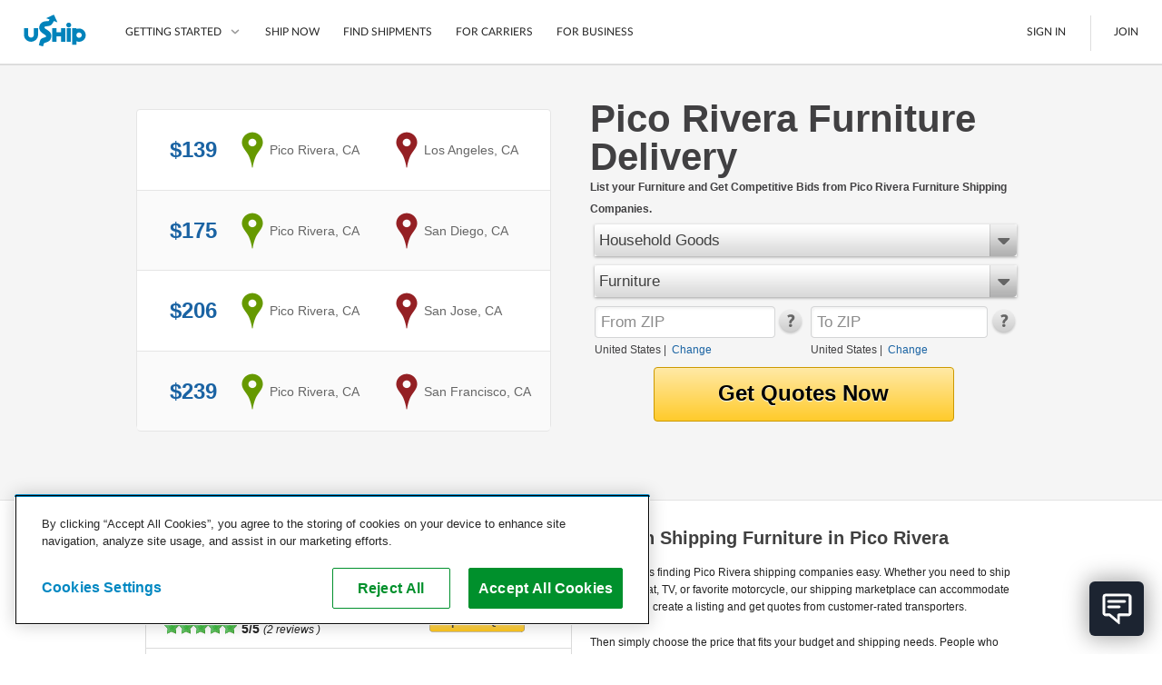

--- FILE ---
content_type: text/html; charset=utf-8
request_url: https://www.uship.com/furniture/california/pico-rivera/
body_size: 58173
content:


<!DOCTYPE html>
<html id="html" class="web-forms responsive-page">
<head id="Head1">
    <script id="stripeJsLibrary" src="https://js.stripe.com/v3/"></script>
    <meta http-equiv="content-type" content="text/html;charset=utf-8">
        <meta name="viewport" content="width=device-width, initial-scale=1, maximum-scale=1">
    <link rel="prefetch" href="//cdn.optimizely.com/js/&lt;% =OptimizelyWeb.ProjectId %>.js" /><meta id="uShipiOSAppBanner" name="apple-itunes-app" content="app-id=457045275"><meta name="google-play-app" content="app-id=com.unwirednation.notifications.android.ushipnew">

    <style type="text/css">
        .socialmedia-popup-home-overlay {
            display: none;
            position: absolute;
            top: 0px;
            left: 0px;
            opacity: .7;
            filter: alpha(opacity=70);
            z-index: 1000;
            background-color: #000;
        }

        .socialmedia-popup-home-lightbox {
            display: none;
            position: absolute;
            z-index: 1000;
            padding: 10px;
            width: 480px;
        }

    </style>

    

    <script type="text/javascript">document.documentElement.className += ' js';</script>

    <title>
	Pico Rivera, CA Furniture Delivery | Furniture Shipping Quotes
</title><link rel="preconnect" href="https://cdn.cookielaw.org" crossorigin />

    <!--[if lte IE 9]>
        <link type="text/css" rel="stylesheet" media="all" href="/public/css/lib/foundation/foundation.ie8grid.css?1" /><link type="text/css" rel="stylesheet" media="all" href="/public/css/lib/foundation/shame.css" />
    <![endif]-->

	<meta id="metaControlDescription" name="description" content="Save money on furniture shipping in Pico Rivera, CA. With uShip, transporters provide competitive rates to win your business."></meta><meta id="metaControlKeywords" name="keywords" content="uShip"></meta><meta http-equiv="Content-Language" content="en-US"></meta><meta name="country" content="United States"></meta><link href="https://www.uship.com/awsm.axd/core2.css/9-1292083865/" media="all" rel="stylesheet" type="text/css" />
<link href="https://www.uship.com/awsm.axd/helpers.css/9-1292083865/" media="all" rel="stylesheet" type="text/css" />
<link href="https://www.uship.com/awsm.axd/all.css/9-1292083865/" media="all" rel="stylesheet" type="text/css" />
<link href="https://www.uship.com/awsm.axd/more.css/9-1292083865/" media="all" rel="stylesheet" type="text/css" />
<link href="https://www.uship.com/sticky/public/css/template.css?9:1292083865" media="all" rel="stylesheet" type="text/css" />
<link href="https://www.uship.com/sticky/public/css/components/homepage.css?9:1292083865" media="all" rel="stylesheet" type="text/css" />
<link href="https://www.uship.com/sticky/public/css/components/lortals/lortals.css?9:1292083865" media="all" rel="stylesheet" type="text/css" />
<link href="https://www.uship.com/sticky/public/css/components/SampleRateControl.css?9:1292083865" media="all" rel="stylesheet" type="text/css" />
<link href="https://www.uship.com/sticky/public/css/components/landing/recently_booked_listings.css?9:1292083865" media="all" rel="stylesheet" type="text/css" />
<link href="https://www.uship.com/sticky/public/css/components/landing/commodity_selector.css?9:1292083865" media="all" rel="stylesheet" type="text/css" />
<script src="https://www.uship.com/awsm.axd/core.js/9-1292083869/" type="text/javascript"></script>
<script src="https://www.uship.com/sticky/public/js/zip_code_lookup.js?9:1292083869" type="text/javascript"></script>
<script src="https://www.uship.com/sticky/public/js/responsiveElements.js?9:1292083869" type="text/javascript"></script>
<script src="https://www.uship.com/sticky/public/js/fancy_dropdown.js?9:1292083869" type="text/javascript"></script>
<script src="https://www.uship.com/sticky/public/js/widget/fancy_commodity_select.js?9:1292083869" type="text/javascript"></script>
<script src="https://www.uship.com/sticky/public/js/ymm/ymmlist.js?9:1292083869" type="text/javascript"></script>

<script type="text/javascript">
uship.prefs = {};
uship.prefs.i18n = {"thousands":",","decimal":".","currency":"$","date":"/","inmiles":true,"localcountryid":1,"dateformat":"m/d/yyyy","tzabbrlabel":"CST","tzlabel":"Central Standard Time","tzOffsetMilliseconds":-21600000,"TZCurrentTime":"7:47 AM","TZCurrentDate":"1/12/2026","pageculture":"en-US","langculture":"en-US","formatculture":"en-US","siteid":1,"siteuserid":1,"month_names":["January","February","March","April","May","June","July","August","September","October","November","December",""],"month_names_short":["Jan","Feb","Mar","Apr","May","Jun","Jul","Aug","Sep","Oct","Nov","Dec",""],"day_names":["Sunday","Monday","Tuesday","Wednesday","Thursday","Friday","Saturday"],"day_names_short":["Sun","Mon","Tue","Wed","Thu","Fri","Sat"]};
uship.prefs.date = {
    // this always needs to be in same format mm/dd/yyy
    // but needs to be in the correct user specified timezone
    now : (function(now) { return new Date(+now[2], +now[0]-1, now[1]); })(uship.prefs.i18n.TZCurrentDate.split('/')),
    short_date_parts : ['mm','dd','yyyy']
};
uship.js.date = uship.js.date || {}
uship.prefs.date.short_date_format = uship.prefs.date.short_date_parts.join(uship.prefs.i18n.date);
if(uship.js.date.format) {
    uship.js.date.format.masks.localDate = uship.prefs.date.short_date_format;    
}
uship.env = {"page_id":584,"hit_id":"50907b86-c746-4539-9997-65971a485779"};
</script>
<script src="https://www.uship.com/jstLocStringsHandler.axd?bn=MainJavaScript&marketId=1&hl=en-US&v=3bc36926cf11b9071c62ac8fed50e3da" type="text/javascript"></script><link href="https://t.ushipcdn.com/dist/css/smart-app-banner/jquery.smartbanner-269427a83f.css" crossorigin="anonymous" rel="stylesheet" type="text/css">
<link href="https://t.ushipcdn.com/dist/css/icon-style-505098a7e6.css" crossorigin="anonymous" rel="stylesheet" type="text/css">
<link href="https://t.ushipcdn.com/dist/css/uship/components/page-21fed79d0e.css" crossorigin="anonymous" rel="stylesheet" type="text/css">
<link href="https://t.ushipcdn.com/dist/js/webfonts.2sLrkHVH_K.css" crossorigin="anonymous" rel="stylesheet" type="text/css">
<link href="https://t.ushipcdn.com/dist/css/lib/foundation/foundation-web-03c878c6f3.css" crossorigin="anonymous" rel="stylesheet" type="text/css">
<link href="https://t.ushipcdn.com/dist/css/web/components/legacyvortal/legacyvortal-47f18eb2fe.css" crossorigin="anonymous" rel="stylesheet" type="text/css">
<link href="https://t.ushipcdn.com/dist/css/web/components/legacyvortal/tablinks-e160d4e958.css" crossorigin="anonymous" rel="stylesheet" type="text/css">
<link href="https://www.ushipcdn.cloud/react-components-service-16-4-1/components.b0d72d8f.min.css" crossorigin="anonymous" rel="stylesheet" type="text/css">
<link href="https://t.ushipcdn.com/dist/css/web/components/legacyvortal/topcarriers-8ff9ddd0aa.css" crossorigin="anonymous" rel="stylesheet" type="text/css">
<!-- banners Bootstrap Data -->
        <script id="bannersAppConfig" type="application/json">{"userAgent":"meta-externalagent/1.1 (+https://developers.facebook.com/docs/sharing/webmasters/crawler)","uShipAbThumbprint":"86c4dd21-52e4-45b6-b00e-c9ddf74312ff","domain":"www.uship.com","showGDPR":true,"userContext":null,"zoomVirtualAgentWidgetSrcUrl":"https://us01ccistatic.zoom.us/us01cci/web-sdk/chat-client.js","zoomVirtualAgentWidgetApiKey":"ygJyn-f3QYmlzPay-B01cw"}</script>
        <script id="headerFooterLocalization" type="application/json">{"translations":{"aboutushipcareers":"https://about.uship.com/careers/","aboutushiplink":"https://about.uship.com/","aboutushippress":"https://about.uship.com/press/","accessibilitylink":"https://help.uship.com/hc/en-us/articles/4408644806295-Accessibility-Statement-for-uShip-com","androidappstorelink":"https://play.google.com/store/apps/details?id=com.unwirednation.notifications.android.ushipnew","assignmentcountplural":"{0} assignments","assignmentcountsingular":"{0} assignment","banner_covid19_detailsmessage":"uShip's Marketplace is open for business. Our team is actively monitoring the situation, keeping the safety of our customers, carriers, and co-workers our top priority.","banner_covid19_learnmore":"Learn more","banner_covid19_titlemessage":"Coronavirus (COVID-19) Update","bannerresendverify":"Click here to resend.","bannerverifyemail":"Please click the verification link sent to your email inbox for full site access.","become_a_carrier":"Become a Carrier","becomeacarrier":"Become a Carrier","blogrsslink":"https://www.uship.com/blog/","calltoconfirmdepositamounts":"Call uShip Support to confirm the amounts of the 2 small deposits we made into your bank account","calltoconfirmdepositphonenumber":"1-800-698-7447","carrierdirectory":"Carrier Directory","carriermanagement":"D4S Carrier Management","carriermanagementurl":"https://d4s.dbschenker.com/","chooseregion":"Choose your region","closemainnav":"Close main navigation menu","cookiepolicy":"Cookie Policy","costtoship":"Cost to Ship","db_map_bdr_account_suspended":"Account Suspended","deletenetwork_internalservererror":"An error occurred while deleting the network.","deletenetworkmodalsuccessmessage":"{0} has been deleted.","doormatheader1":"How uShip Works","doormatheader2":"Why uShip?","doormatheader3":"Send Anything, Anywhere","doormatlink1":"List Your Item","doormatlink10":"Boats","doormatlink10analyticsaction":"Boats","doormatlink10url":"https://www.uship.com/boats/","doormatlink11":"See All","doormatlink11analyticsaction":"See All","doormatlink11url":"https://www.uship.com/ship/","doormatlink12":"Tracking","doormatlink12analyticsaction":"Tracking","doormatlink12url":"https://www.uship.com/learn/shippers/easy-tracking/","doormatlink13":"Mobile App","doormatlink13analyticsaction":"Mobile App","doormatlink13url":"https://www.uship.com/learn/uship-mobile-app/","doormatlink14":"Shipping Protection","doormatlink14analyticsaction":"Shipping Protection","doormatlink14url":"https://www.uship.com/learn/shippers/uship-guarantee/","doormatlink15":"Guarantee","doormatlink15analyticsaction":"Guarantee","doormatlink15url":"https://www.uship.com/learn/shippers/uship-guarantee/","doormatlink16":"Secure Payments","doormatlink16analyticsaction":"Secure Payments","doormatlink16url":"https://www.uship.com/learn/shippers/secure-payments/","doormatlink17":"Ship Now","doormatlink17analyticsaction":"Ship Now","doormatlink17url":"https://www.uship.com/ship/","doormatlink1analyticsaction":"List Your Item","doormatlink1url":"https://www.uship.com/learn/shippers/","doormatlink2":"Compare Shipping Options","doormatlink2analyticsaction":"Compare Shipping Options","doormatlink2url":"https://www.uship.com/learn/shippers/","doormatlink3":"Choose Your Provider","doormatlink3analyticsaction":"Choose Your Provider","doormatlink3url":"https://www.uship.com/learn/shippers/","doormatlink4":"Questions? We can help.","doormatlink4analyticsaction":"Help","doormatlink4url":"https://help.uship.com/hc/","doormatlink5":"How to ship with uShip","doormatlink5analyticsaction":"Learn More","doormatlink5url":"https://www.uship.com/learn/shippers/","doormatlink6":"Cars","doormatlink6analyticsaction":"Cars","doormatlink6url":"https://www.uship.com/vehicles/","doormatlink7":"Motorcycles","doormatlink7analyticsaction":"Motorcycles","doormatlink7url":"https://www.uship.com/motorcycles/","doormatlink8":"Furniture","doormatlink8analyticsaction":"Furniture","doormatlink8url":"https://www.uship.com/furniture/","doormatlink9":"LTL Freight","doormatlink9analyticsaction":"Freight","doormatlink9url":"https://www.uship.com/ltl-freight/","editbankaccount":"Edit bank account","enteraddress":"Enter address","findloadsactiontext":"Find Loads","gdprbannercopy":"uShip uses cookies to ensure you get the best site experience. By continuing, you consent to our use of cookies. <a target=\"_blank\" href=\"https://help.uship.com/hc/articles/360003016434\">Learn more about cookies</a>.","gdprbannercopytext":"uShip uses cookies to ensure you get the best site experience. By continuing, you consent to our use of cookies.","gdprbannercopyurl":"https://help.uship.com/hc/articles/360003016434","gdprbannerlinktext":"Learn more about cookies","gettingstarted":"Getting Started","googleplayhelptext":"uShip on the Google Play Store","headerfooteraccessibility":"Accessibility","headerfooteraccount":"Account","headerfooterassignmentsheading":"Assignments","headerfooterauctions":"Auctions","headerfooterback":"Back","headerfooterbids":"My Quotes","headerfooterblog":"Blog","headerfootercareers":"Careers","headerfootercarriermode":"Provider Mode","headerfootercarriermyshipments":"My Shipments","headerfootercarriernetwork":"CARRIER NETWORK","headerfootercompany":"Company","headerfooterdevelopers":"Developers","headerfooterdrivers":"My Drivers","headerfooterfindshipments":"Find Shipments","headerfootergeneraluseragreement":"User Agreement","headerfooterhelp":"Help","headerfooterhowitworks":"How It Works","headerfooterinbox":"Inbox","headerfooterjoin":"Join","headerfooterlearn":"Learn","headerfootermarketplace":"Marketplace","headerfootermessages":"Messages","headerfootermore":"More...","headerfootermyshipments":"My Shipments","headerfooterneedtoship":"Need to Ship?","headerfooternetworks":"Networks","headerfooterpayments":"Payments","headerfooterpoweredby":"Powered By","headerfooterpress":"Press","headerfooterprivacypolicy":"Privacy Policy","headerfootersavedsearches":"Saved Searches","headerfootersearch":"Search","headerfootersettings":"Settings","headerfootership":"Ship","headerfootersignin":"Sign In","headerfootersignout":"Sign Out","headerfootersitemap":"Site Map","headerfooteruseragreement":"uShip User Agreement","headerfooterwatching":"Watching","helduser_alertmessage":"Your account is currently under review by uShip’s Trust and Safety team.","helpcenterlink":"https://help.uship.com/hc/en-us","howitworksforbusiness":"For Business","howitworksforcarriers":"For Carriers","howtoship":"How to Ship","iedeprecationmessage_1":"You are using an unsupported browser. If you would like to improve your experience on our site, please upgrade your browser.","iedeprecationmessage_2":"For a better experience, try one of these browsers:","informationisunverified":"Your information is Unverified","iphoneappstorelink":"https://itunes.apple.com/us/app/uship-for-iphone/id457045275","ituneshelptext":"uShip on the App Store","kycmasteraccountlearnmore":"https://help.uship.com/hc/articles/360013142234","kycmasteraccountneedstoverify":"The master account holder needs to complete identity verification.","kycprovideadditionaldetails":"To continue using uShip, please provide a few additional details.","kycverifyidentitytosubmitquotes":"Please verify your identity to continue submitting quotes on uShip.","kycverifynow":"Verify Now","kycverifyyouridentity":"Verify Your Identity","laymasteraffiliates":"Affiliates","laymasternavship":"Ship","laymasterunderreview":"Account Under Review","learn":"Learn","learnmorelink":"Learn More","legal":"Copyright © 2024, uShip Inc. and its licensors. All rights reserved.\n","loadinghelp":"Loading help","mainabbreviationminutes":"m","mainclose":"Close","mainfacebook":"Facebook","mainfacebookurl":"https://www.facebook.com/uShip","mainfind":"Find","maininstagram":"Instagram","mainlinkedin":"LinkedIn","mainnavlabel":"Main Navigation","mainshipnow":"Ship Now","maintwitter":"Twitter","maintwitterurl":"https://www.twitter.com/uship","mainutubevideo":"https://www.youtube.com/user/uShipVideo","mainyoutube":"YouTube","map_com_boats":"Boats","map_com_furniture":"Furniture","map_com_heavy_equipment":"Heavy Equipment","map_com_motorcycles":"Motorcycles","map_com_vehicles":"Vehicles","marketplace":"Marketplace","mgmtboxminutes":"{0} minutes","myaccchangeaccounttype":"Change Account Type","myaccchangepassword":"Change Password","myacccloseaccount":"Close Account","myacceditushipprofile":"Edit uShip Profile","myacclinkedapplications":"Manage Linked Applications","myaccupdateemailaddresses":"Update Email Addresses","myaccupdatepaymentmethods":"Update Saved Payment Methods","myaccupdatephonenumber":"Update Phone Numbers","myaccupdatestreetaddresses":"Update Street Addresses","mydevtestkey":"My Dev Test Key","myinvmakepaymentonly":"Make a Payment","myinvupdatewithdrawalmethods":"Update Withdrawal Methods","mynetworks":"My Networks","mypendingpaytsp":"Pay Service Provider","mytestkey":"My Test Key","myuship_alertsshipments":"Shipments","myushipnavbookingrequests":"Booking Requests","myushipnavdeclinedbookingrequests":"Declined Booking Requests","myushipnavmyprofile":"My Profile","needtoship":"Need to ship?","nopendingassignmentsheading":"No Pending Assignments","nopendingassignmentsmessageline1":"Looking for loads?","nopendingassignmentsmessageline2":"Head to the marketplace.","notificationaction_view":"View","notificationaction_viewall":"View All","openmainnav":"Open main navigation menu","privacypolicyurl":"https://help.uship.com/hc/articles/360009056894-privacy-policy/","profpaynumber":"Account","regionalsettingsbannerlinktext":"Go to Regional Settings","regionalsettingsbannertext":"To make changes to your language preferences go to your regional settings.","regionalsettingsbannertitle":"Your Regional Settings Have Been Updated","regionalsettingsconfirm":"Confirm","regionalsettingsconfirmregion":"CONFIRM REGION","regionalsettingsconfirmyourlocation":"Please Confirm Your Location","regionalsettingsdateformatexample":"MY REGION: DATE FORMAT: ({0})","regionalsettingsimpact":"Regional settings affect language, location, and date format","ship":"Ship","simplefreight":"Freight","skiptomaincontent":"Skip to main content","suspendeduser_alertmessage":"Your account has been suspended indefinitely for violating uShip policy and procedures.","toastnotification_dismiss":"Dismiss","toggleaccountmenu":"Toggle account menu","togglemainnav":"Toggle main navigation menu","url_bankaccounteducationpage":"/bankaccounts/education","url_companysite_home":"https://about.uship.com","url_covid19_banner_linktomoreinfo":"https://www.uship.com/blog/company-news/coronavirus-update-working-remotely-ready-to-support-customers/","url_helpcenter_heldsuspended":"https://help.uship.com/hc/en-us/articles/207100467-Account-Reviews-Suspensions","url_howitworkssite_business":"https://www.uship.com/business/","url_howitworkssite_carriers":"https://www.uship.com/learn/carriers/","url_howitworkssite_home":"https://www.uship.com/learn/","url_kycverificationpage":"/identity-verification","useragreementlink":"https://d4s.dbschenker.com/#/site/conditions","useragreementurl":"https://help.uship.com/hc/articles/360008771433-user-agreement/","userimage":"User Image","ushipnavigatehome":"uShip Home","verificationrequired":"Verification Required","verifyyourbankaccount":"Verify your bank account"},"language":"en-US"}</script><!-- header Bootstrap Data -->
        <script id="headerAppConfig" type="application/json">{"userAgent":"meta-externalagent/1.1 (+https://developers.facebook.com/docs/sharing/webmasters/crawler)","uShipAbThumbprint":"86c4dd21-52e4-45b6-b00e-c9ddf74312ff","domain":"www.uship.com","isMobile":false,"mainContentHref":"#mainContent","showCountryChanger":false,"simpleFooter":false,"simpleHeader":false,"siteId":1,"viewId":"None","withBrowserWarning":false,"userContext":null,"zoomVirtualAgentWidgetSrcUrl":"https://us01ccistatic.zoom.us/us01cci/web-sdk/chat-client.js","zoomVirtualAgentWidgetApiKey":"ygJyn-f3QYmlzPay-B01cw"}</script>
        <script id="headerFooterLocalization" type="application/json">{"translations":{"aboutushipcareers":"https://about.uship.com/careers/","aboutushiplink":"https://about.uship.com/","aboutushippress":"https://about.uship.com/press/","accessibilitylink":"https://help.uship.com/hc/en-us/articles/4408644806295-Accessibility-Statement-for-uShip-com","androidappstorelink":"https://play.google.com/store/apps/details?id=com.unwirednation.notifications.android.ushipnew","assignmentcountplural":"{0} assignments","assignmentcountsingular":"{0} assignment","banner_covid19_detailsmessage":"uShip's Marketplace is open for business. Our team is actively monitoring the situation, keeping the safety of our customers, carriers, and co-workers our top priority.","banner_covid19_learnmore":"Learn more","banner_covid19_titlemessage":"Coronavirus (COVID-19) Update","bannerresendverify":"Click here to resend.","bannerverifyemail":"Please click the verification link sent to your email inbox for full site access.","become_a_carrier":"Become a Carrier","becomeacarrier":"Become a Carrier","blogrsslink":"https://www.uship.com/blog/","calltoconfirmdepositamounts":"Call uShip Support to confirm the amounts of the 2 small deposits we made into your bank account","calltoconfirmdepositphonenumber":"1-800-698-7447","carrierdirectory":"Carrier Directory","carriermanagement":"D4S Carrier Management","carriermanagementurl":"https://d4s.dbschenker.com/","chooseregion":"Choose your region","closemainnav":"Close main navigation menu","cookiepolicy":"Cookie Policy","costtoship":"Cost to Ship","db_map_bdr_account_suspended":"Account Suspended","deletenetwork_internalservererror":"An error occurred while deleting the network.","deletenetworkmodalsuccessmessage":"{0} has been deleted.","doormatheader1":"How uShip Works","doormatheader2":"Why uShip?","doormatheader3":"Send Anything, Anywhere","doormatlink1":"List Your Item","doormatlink10":"Boats","doormatlink10analyticsaction":"Boats","doormatlink10url":"https://www.uship.com/boats/","doormatlink11":"See All","doormatlink11analyticsaction":"See All","doormatlink11url":"https://www.uship.com/ship/","doormatlink12":"Tracking","doormatlink12analyticsaction":"Tracking","doormatlink12url":"https://www.uship.com/learn/shippers/easy-tracking/","doormatlink13":"Mobile App","doormatlink13analyticsaction":"Mobile App","doormatlink13url":"https://www.uship.com/learn/uship-mobile-app/","doormatlink14":"Shipping Protection","doormatlink14analyticsaction":"Shipping Protection","doormatlink14url":"https://www.uship.com/learn/shippers/uship-guarantee/","doormatlink15":"Guarantee","doormatlink15analyticsaction":"Guarantee","doormatlink15url":"https://www.uship.com/learn/shippers/uship-guarantee/","doormatlink16":"Secure Payments","doormatlink16analyticsaction":"Secure Payments","doormatlink16url":"https://www.uship.com/learn/shippers/secure-payments/","doormatlink17":"Ship Now","doormatlink17analyticsaction":"Ship Now","doormatlink17url":"https://www.uship.com/ship/","doormatlink1analyticsaction":"List Your Item","doormatlink1url":"https://www.uship.com/learn/shippers/","doormatlink2":"Compare Shipping Options","doormatlink2analyticsaction":"Compare Shipping Options","doormatlink2url":"https://www.uship.com/learn/shippers/","doormatlink3":"Choose Your Provider","doormatlink3analyticsaction":"Choose Your Provider","doormatlink3url":"https://www.uship.com/learn/shippers/","doormatlink4":"Questions? We can help.","doormatlink4analyticsaction":"Help","doormatlink4url":"https://help.uship.com/hc/","doormatlink5":"How to ship with uShip","doormatlink5analyticsaction":"Learn More","doormatlink5url":"https://www.uship.com/learn/shippers/","doormatlink6":"Cars","doormatlink6analyticsaction":"Cars","doormatlink6url":"https://www.uship.com/vehicles/","doormatlink7":"Motorcycles","doormatlink7analyticsaction":"Motorcycles","doormatlink7url":"https://www.uship.com/motorcycles/","doormatlink8":"Furniture","doormatlink8analyticsaction":"Furniture","doormatlink8url":"https://www.uship.com/furniture/","doormatlink9":"LTL Freight","doormatlink9analyticsaction":"Freight","doormatlink9url":"https://www.uship.com/ltl-freight/","editbankaccount":"Edit bank account","enteraddress":"Enter address","findloadsactiontext":"Find Loads","gdprbannercopy":"uShip uses cookies to ensure you get the best site experience. By continuing, you consent to our use of cookies. <a target=\"_blank\" href=\"https://help.uship.com/hc/articles/360003016434\">Learn more about cookies</a>.","gdprbannercopytext":"uShip uses cookies to ensure you get the best site experience. By continuing, you consent to our use of cookies.","gdprbannercopyurl":"https://help.uship.com/hc/articles/360003016434","gdprbannerlinktext":"Learn more about cookies","gettingstarted":"Getting Started","googleplayhelptext":"uShip on the Google Play Store","headerfooteraccessibility":"Accessibility","headerfooteraccount":"Account","headerfooterassignmentsheading":"Assignments","headerfooterauctions":"Auctions","headerfooterback":"Back","headerfooterbids":"My Quotes","headerfooterblog":"Blog","headerfootercareers":"Careers","headerfootercarriermode":"Provider Mode","headerfootercarriermyshipments":"My Shipments","headerfootercarriernetwork":"CARRIER NETWORK","headerfootercompany":"Company","headerfooterdevelopers":"Developers","headerfooterdrivers":"My Drivers","headerfooterfindshipments":"Find Shipments","headerfootergeneraluseragreement":"User Agreement","headerfooterhelp":"Help","headerfooterhowitworks":"How It Works","headerfooterinbox":"Inbox","headerfooterjoin":"Join","headerfooterlearn":"Learn","headerfootermarketplace":"Marketplace","headerfootermessages":"Messages","headerfootermore":"More...","headerfootermyshipments":"My Shipments","headerfooterneedtoship":"Need to Ship?","headerfooternetworks":"Networks","headerfooterpayments":"Payments","headerfooterpoweredby":"Powered By","headerfooterpress":"Press","headerfooterprivacypolicy":"Privacy Policy","headerfootersavedsearches":"Saved Searches","headerfootersearch":"Search","headerfootersettings":"Settings","headerfootership":"Ship","headerfootersignin":"Sign In","headerfootersignout":"Sign Out","headerfootersitemap":"Site Map","headerfooteruseragreement":"uShip User Agreement","headerfooterwatching":"Watching","helduser_alertmessage":"Your account is currently under review by uShip’s Trust and Safety team.","helpcenterlink":"https://help.uship.com/hc/en-us","howitworksforbusiness":"For Business","howitworksforcarriers":"For Carriers","howtoship":"How to Ship","iedeprecationmessage_1":"You are using an unsupported browser. If you would like to improve your experience on our site, please upgrade your browser.","iedeprecationmessage_2":"For a better experience, try one of these browsers:","informationisunverified":"Your information is Unverified","iphoneappstorelink":"https://itunes.apple.com/us/app/uship-for-iphone/id457045275","ituneshelptext":"uShip on the App Store","kycmasteraccountlearnmore":"https://help.uship.com/hc/articles/360013142234","kycmasteraccountneedstoverify":"The master account holder needs to complete identity verification.","kycprovideadditionaldetails":"To continue using uShip, please provide a few additional details.","kycverifyidentitytosubmitquotes":"Please verify your identity to continue submitting quotes on uShip.","kycverifynow":"Verify Now","kycverifyyouridentity":"Verify Your Identity","laymasteraffiliates":"Affiliates","laymasternavship":"Ship","laymasterunderreview":"Account Under Review","learn":"Learn","learnmorelink":"Learn More","legal":"Copyright © 2024, uShip Inc. and its licensors. All rights reserved.\n","loadinghelp":"Loading help","mainabbreviationminutes":"m","mainclose":"Close","mainfacebook":"Facebook","mainfacebookurl":"https://www.facebook.com/uShip","mainfind":"Find","maininstagram":"Instagram","mainlinkedin":"LinkedIn","mainnavlabel":"Main Navigation","mainshipnow":"Ship Now","maintwitter":"Twitter","maintwitterurl":"https://www.twitter.com/uship","mainutubevideo":"https://www.youtube.com/user/uShipVideo","mainyoutube":"YouTube","map_com_boats":"Boats","map_com_furniture":"Furniture","map_com_heavy_equipment":"Heavy Equipment","map_com_motorcycles":"Motorcycles","map_com_vehicles":"Vehicles","marketplace":"Marketplace","mgmtboxminutes":"{0} minutes","myaccchangeaccounttype":"Change Account Type","myaccchangepassword":"Change Password","myacccloseaccount":"Close Account","myacceditushipprofile":"Edit uShip Profile","myacclinkedapplications":"Manage Linked Applications","myaccupdateemailaddresses":"Update Email Addresses","myaccupdatepaymentmethods":"Update Saved Payment Methods","myaccupdatephonenumber":"Update Phone Numbers","myaccupdatestreetaddresses":"Update Street Addresses","mydevtestkey":"My Dev Test Key","myinvmakepaymentonly":"Make a Payment","myinvupdatewithdrawalmethods":"Update Withdrawal Methods","mynetworks":"My Networks","mypendingpaytsp":"Pay Service Provider","mytestkey":"My Test Key","myuship_alertsshipments":"Shipments","myushipnavbookingrequests":"Booking Requests","myushipnavdeclinedbookingrequests":"Declined Booking Requests","myushipnavmyprofile":"My Profile","needtoship":"Need to ship?","nopendingassignmentsheading":"No Pending Assignments","nopendingassignmentsmessageline1":"Looking for loads?","nopendingassignmentsmessageline2":"Head to the marketplace.","notificationaction_view":"View","notificationaction_viewall":"View All","openmainnav":"Open main navigation menu","privacypolicyurl":"https://help.uship.com/hc/articles/360009056894-privacy-policy/","profpaynumber":"Account","regionalsettingsbannerlinktext":"Go to Regional Settings","regionalsettingsbannertext":"To make changes to your language preferences go to your regional settings.","regionalsettingsbannertitle":"Your Regional Settings Have Been Updated","regionalsettingsconfirm":"Confirm","regionalsettingsconfirmregion":"CONFIRM REGION","regionalsettingsconfirmyourlocation":"Please Confirm Your Location","regionalsettingsdateformatexample":"MY REGION: DATE FORMAT: ({0})","regionalsettingsimpact":"Regional settings affect language, location, and date format","ship":"Ship","simplefreight":"Freight","skiptomaincontent":"Skip to main content","suspendeduser_alertmessage":"Your account has been suspended indefinitely for violating uShip policy and procedures.","toastnotification_dismiss":"Dismiss","toggleaccountmenu":"Toggle account menu","togglemainnav":"Toggle main navigation menu","url_bankaccounteducationpage":"/bankaccounts/education","url_companysite_home":"https://about.uship.com","url_covid19_banner_linktomoreinfo":"https://www.uship.com/blog/company-news/coronavirus-update-working-remotely-ready-to-support-customers/","url_helpcenter_heldsuspended":"https://help.uship.com/hc/en-us/articles/207100467-Account-Reviews-Suspensions","url_howitworkssite_business":"https://www.uship.com/business/","url_howitworkssite_carriers":"https://www.uship.com/learn/carriers/","url_howitworkssite_home":"https://www.uship.com/learn/","url_kycverificationpage":"/identity-verification","useragreementlink":"https://d4s.dbschenker.com/#/site/conditions","useragreementurl":"https://help.uship.com/hc/articles/360008771433-user-agreement/","userimage":"User Image","ushipnavigatehome":"uShip Home","verificationrequired":"Verification Required","verifyyourbankaccount":"Verify your bank account"},"language":"en-US"}</script><!-- footer Bootstrap Data -->
        <script id="footerAppConfig" type="application/json">{"userAgent":"meta-externalagent/1.1 (+https://developers.facebook.com/docs/sharing/webmasters/crawler)","uShipAbThumbprint":"86c4dd21-52e4-45b6-b00e-c9ddf74312ff","showCountryChanger":false,"simple":false,"siteId":1,"displayHelpWidget":true,"userContext":null,"zoomVirtualAgentWidgetSrcUrl":"https://us01ccistatic.zoom.us/us01cci/web-sdk/chat-client.js","zoomVirtualAgentWidgetApiKey":"ygJyn-f3QYmlzPay-B01cw"}</script>
        <script id="headerFooterLocalization" type="application/json">{"translations":{"aboutushipcareers":"https://about.uship.com/careers/","aboutushiplink":"https://about.uship.com/","aboutushippress":"https://about.uship.com/press/","accessibilitylink":"https://help.uship.com/hc/en-us/articles/4408644806295-Accessibility-Statement-for-uShip-com","androidappstorelink":"https://play.google.com/store/apps/details?id=com.unwirednation.notifications.android.ushipnew","assignmentcountplural":"{0} assignments","assignmentcountsingular":"{0} assignment","banner_covid19_detailsmessage":"uShip's Marketplace is open for business. Our team is actively monitoring the situation, keeping the safety of our customers, carriers, and co-workers our top priority.","banner_covid19_learnmore":"Learn more","banner_covid19_titlemessage":"Coronavirus (COVID-19) Update","bannerresendverify":"Click here to resend.","bannerverifyemail":"Please click the verification link sent to your email inbox for full site access.","become_a_carrier":"Become a Carrier","becomeacarrier":"Become a Carrier","blogrsslink":"https://www.uship.com/blog/","calltoconfirmdepositamounts":"Call uShip Support to confirm the amounts of the 2 small deposits we made into your bank account","calltoconfirmdepositphonenumber":"1-800-698-7447","carrierdirectory":"Carrier Directory","carriermanagement":"D4S Carrier Management","carriermanagementurl":"https://d4s.dbschenker.com/","chooseregion":"Choose your region","closemainnav":"Close main navigation menu","cookiepolicy":"Cookie Policy","costtoship":"Cost to Ship","db_map_bdr_account_suspended":"Account Suspended","deletenetwork_internalservererror":"An error occurred while deleting the network.","deletenetworkmodalsuccessmessage":"{0} has been deleted.","doormatheader1":"How uShip Works","doormatheader2":"Why uShip?","doormatheader3":"Send Anything, Anywhere","doormatlink1":"List Your Item","doormatlink10":"Boats","doormatlink10analyticsaction":"Boats","doormatlink10url":"https://www.uship.com/boats/","doormatlink11":"See All","doormatlink11analyticsaction":"See All","doormatlink11url":"https://www.uship.com/ship/","doormatlink12":"Tracking","doormatlink12analyticsaction":"Tracking","doormatlink12url":"https://www.uship.com/learn/shippers/easy-tracking/","doormatlink13":"Mobile App","doormatlink13analyticsaction":"Mobile App","doormatlink13url":"https://www.uship.com/learn/uship-mobile-app/","doormatlink14":"Shipping Protection","doormatlink14analyticsaction":"Shipping Protection","doormatlink14url":"https://www.uship.com/learn/shippers/uship-guarantee/","doormatlink15":"Guarantee","doormatlink15analyticsaction":"Guarantee","doormatlink15url":"https://www.uship.com/learn/shippers/uship-guarantee/","doormatlink16":"Secure Payments","doormatlink16analyticsaction":"Secure Payments","doormatlink16url":"https://www.uship.com/learn/shippers/secure-payments/","doormatlink17":"Ship Now","doormatlink17analyticsaction":"Ship Now","doormatlink17url":"https://www.uship.com/ship/","doormatlink1analyticsaction":"List Your Item","doormatlink1url":"https://www.uship.com/learn/shippers/","doormatlink2":"Compare Shipping Options","doormatlink2analyticsaction":"Compare Shipping Options","doormatlink2url":"https://www.uship.com/learn/shippers/","doormatlink3":"Choose Your Provider","doormatlink3analyticsaction":"Choose Your Provider","doormatlink3url":"https://www.uship.com/learn/shippers/","doormatlink4":"Questions? We can help.","doormatlink4analyticsaction":"Help","doormatlink4url":"https://help.uship.com/hc/","doormatlink5":"How to ship with uShip","doormatlink5analyticsaction":"Learn More","doormatlink5url":"https://www.uship.com/learn/shippers/","doormatlink6":"Cars","doormatlink6analyticsaction":"Cars","doormatlink6url":"https://www.uship.com/vehicles/","doormatlink7":"Motorcycles","doormatlink7analyticsaction":"Motorcycles","doormatlink7url":"https://www.uship.com/motorcycles/","doormatlink8":"Furniture","doormatlink8analyticsaction":"Furniture","doormatlink8url":"https://www.uship.com/furniture/","doormatlink9":"LTL Freight","doormatlink9analyticsaction":"Freight","doormatlink9url":"https://www.uship.com/ltl-freight/","editbankaccount":"Edit bank account","enteraddress":"Enter address","findloadsactiontext":"Find Loads","gdprbannercopy":"uShip uses cookies to ensure you get the best site experience. By continuing, you consent to our use of cookies. <a target=\"_blank\" href=\"https://help.uship.com/hc/articles/360003016434\">Learn more about cookies</a>.","gdprbannercopytext":"uShip uses cookies to ensure you get the best site experience. By continuing, you consent to our use of cookies.","gdprbannercopyurl":"https://help.uship.com/hc/articles/360003016434","gdprbannerlinktext":"Learn more about cookies","gettingstarted":"Getting Started","googleplayhelptext":"uShip on the Google Play Store","headerfooteraccessibility":"Accessibility","headerfooteraccount":"Account","headerfooterassignmentsheading":"Assignments","headerfooterauctions":"Auctions","headerfooterback":"Back","headerfooterbids":"My Quotes","headerfooterblog":"Blog","headerfootercareers":"Careers","headerfootercarriermode":"Provider Mode","headerfootercarriermyshipments":"My Shipments","headerfootercarriernetwork":"CARRIER NETWORK","headerfootercompany":"Company","headerfooterdevelopers":"Developers","headerfooterdrivers":"My Drivers","headerfooterfindshipments":"Find Shipments","headerfootergeneraluseragreement":"User Agreement","headerfooterhelp":"Help","headerfooterhowitworks":"How It Works","headerfooterinbox":"Inbox","headerfooterjoin":"Join","headerfooterlearn":"Learn","headerfootermarketplace":"Marketplace","headerfootermessages":"Messages","headerfootermore":"More...","headerfootermyshipments":"My Shipments","headerfooterneedtoship":"Need to Ship?","headerfooternetworks":"Networks","headerfooterpayments":"Payments","headerfooterpoweredby":"Powered By","headerfooterpress":"Press","headerfooterprivacypolicy":"Privacy Policy","headerfootersavedsearches":"Saved Searches","headerfootersearch":"Search","headerfootersettings":"Settings","headerfootership":"Ship","headerfootersignin":"Sign In","headerfootersignout":"Sign Out","headerfootersitemap":"Site Map","headerfooteruseragreement":"uShip User Agreement","headerfooterwatching":"Watching","helduser_alertmessage":"Your account is currently under review by uShip’s Trust and Safety team.","helpcenterlink":"https://help.uship.com/hc/en-us","howitworksforbusiness":"For Business","howitworksforcarriers":"For Carriers","howtoship":"How to Ship","iedeprecationmessage_1":"You are using an unsupported browser. If you would like to improve your experience on our site, please upgrade your browser.","iedeprecationmessage_2":"For a better experience, try one of these browsers:","informationisunverified":"Your information is Unverified","iphoneappstorelink":"https://itunes.apple.com/us/app/uship-for-iphone/id457045275","ituneshelptext":"uShip on the App Store","kycmasteraccountlearnmore":"https://help.uship.com/hc/articles/360013142234","kycmasteraccountneedstoverify":"The master account holder needs to complete identity verification.","kycprovideadditionaldetails":"To continue using uShip, please provide a few additional details.","kycverifyidentitytosubmitquotes":"Please verify your identity to continue submitting quotes on uShip.","kycverifynow":"Verify Now","kycverifyyouridentity":"Verify Your Identity","laymasteraffiliates":"Affiliates","laymasternavship":"Ship","laymasterunderreview":"Account Under Review","learn":"Learn","learnmorelink":"Learn More","legal":"Copyright © 2024, uShip Inc. and its licensors. All rights reserved.\n","loadinghelp":"Loading help","mainabbreviationminutes":"m","mainclose":"Close","mainfacebook":"Facebook","mainfacebookurl":"https://www.facebook.com/uShip","mainfind":"Find","maininstagram":"Instagram","mainlinkedin":"LinkedIn","mainnavlabel":"Main Navigation","mainshipnow":"Ship Now","maintwitter":"Twitter","maintwitterurl":"https://www.twitter.com/uship","mainutubevideo":"https://www.youtube.com/user/uShipVideo","mainyoutube":"YouTube","map_com_boats":"Boats","map_com_furniture":"Furniture","map_com_heavy_equipment":"Heavy Equipment","map_com_motorcycles":"Motorcycles","map_com_vehicles":"Vehicles","marketplace":"Marketplace","mgmtboxminutes":"{0} minutes","myaccchangeaccounttype":"Change Account Type","myaccchangepassword":"Change Password","myacccloseaccount":"Close Account","myacceditushipprofile":"Edit uShip Profile","myacclinkedapplications":"Manage Linked Applications","myaccupdateemailaddresses":"Update Email Addresses","myaccupdatepaymentmethods":"Update Saved Payment Methods","myaccupdatephonenumber":"Update Phone Numbers","myaccupdatestreetaddresses":"Update Street Addresses","mydevtestkey":"My Dev Test Key","myinvmakepaymentonly":"Make a Payment","myinvupdatewithdrawalmethods":"Update Withdrawal Methods","mynetworks":"My Networks","mypendingpaytsp":"Pay Service Provider","mytestkey":"My Test Key","myuship_alertsshipments":"Shipments","myushipnavbookingrequests":"Booking Requests","myushipnavdeclinedbookingrequests":"Declined Booking Requests","myushipnavmyprofile":"My Profile","needtoship":"Need to ship?","nopendingassignmentsheading":"No Pending Assignments","nopendingassignmentsmessageline1":"Looking for loads?","nopendingassignmentsmessageline2":"Head to the marketplace.","notificationaction_view":"View","notificationaction_viewall":"View All","openmainnav":"Open main navigation menu","privacypolicyurl":"https://help.uship.com/hc/articles/360009056894-privacy-policy/","profpaynumber":"Account","regionalsettingsbannerlinktext":"Go to Regional Settings","regionalsettingsbannertext":"To make changes to your language preferences go to your regional settings.","regionalsettingsbannertitle":"Your Regional Settings Have Been Updated","regionalsettingsconfirm":"Confirm","regionalsettingsconfirmregion":"CONFIRM REGION","regionalsettingsconfirmyourlocation":"Please Confirm Your Location","regionalsettingsdateformatexample":"MY REGION: DATE FORMAT: ({0})","regionalsettingsimpact":"Regional settings affect language, location, and date format","ship":"Ship","simplefreight":"Freight","skiptomaincontent":"Skip to main content","suspendeduser_alertmessage":"Your account has been suspended indefinitely for violating uShip policy and procedures.","toastnotification_dismiss":"Dismiss","toggleaccountmenu":"Toggle account menu","togglemainnav":"Toggle main navigation menu","url_bankaccounteducationpage":"/bankaccounts/education","url_companysite_home":"https://about.uship.com","url_covid19_banner_linktomoreinfo":"https://www.uship.com/blog/company-news/coronavirus-update-working-remotely-ready-to-support-customers/","url_helpcenter_heldsuspended":"https://help.uship.com/hc/en-us/articles/207100467-Account-Reviews-Suspensions","url_howitworkssite_business":"https://www.uship.com/business/","url_howitworkssite_carriers":"https://www.uship.com/learn/carriers/","url_howitworkssite_home":"https://www.uship.com/learn/","url_kycverificationpage":"/identity-verification","useragreementlink":"https://d4s.dbschenker.com/#/site/conditions","useragreementurl":"https://help.uship.com/hc/articles/360008771433-user-agreement/","userimage":"User Image","ushipnavigatehome":"uShip Home","verificationrequired":"Verification Required","verifyyourbankaccount":"Verify your bank account"},"language":"en-US"}</script>
                <!-- Instana EUM -->
                <script>
                  (function(s,t,a,n){s[t]||(s[t]=a,n=s[a]=function(){n.q.push(arguments)},
                  n.q=[],n.v=2,n.l=1*new Date)})(window,"InstanaEumObject","ineum");
                  ineum('reportingUrl', 'https://eum-red-saas.instana.io');
                  ineum('key', 'jSwas2_JQaqpZdhowwtZDQ');
                  ineum('trackSessions');
                  ineum('page', 'None');
                </script>
                <script defer crossorigin="anonymous" src="https://eum.instana.io/eum.min.js"></script>
                <!-- End Instana EUM -->
            
                <!-- Google Tag Manager: Data Layer -->
                <script>
                    window.dataLayer = window.dataLayer || [];
                    window.dataLayer.push({"googleAnalyticsKey":"UA-215948-1","marketId":1,"isUserAuthenticated":false,"viewId":"None","facebookPixelId":"1628061650761767","listingID":0,"site":"UnitedStates"});
                </script>

                <!-- Google Tag Manager -->
                <script>(function(w,d,s,l,i){w[l] = w[l] ||[];w[l].push({'gtm.start':
                new Date().getTime(),event:'gtm.js'});var f=d.getElementsByTagName(s)[0],
                j=d.createElement(s),dl=l!='dataLayer'?'&l='+l:'';j.async=true;j.src=
                'https://www.googletagmanager.com/gtm.js?id='+i+dl;f.parentNode.insertBefore(j,f);
                })(window,document,'script','dataLayer','GTM-NJ9RVPL');</script>
                <!-- End Google Tag Manager -->
            <link id="lnkCanonicalURL" rel="canonical" href="https://www.uship.com/furniture/california/pico-rivera/" />

    <link rel="apple-touch-icon" sizes="180x180" href="https://www.ushipcdn.cloud/favicons/apple-touch-icon.png?v=2">
  <link rel="icon" type="image/png" sizes="32x32" href="https://www.ushipcdn.cloud/favicons/favicon-32x32.png?v=2">
  <link rel="icon" type="image/png" sizes="16x16" href="https://www.ushipcdn.cloud/favicons/favicon-16x16.png?v=2">
  <link rel="manifest" href="https://www.ushipcdn.cloud/favicons/site.webmanifest?v=2">
  <meta name="theme-color" content="#ffffff">

    
</head>
    <body id="body" class="locale-en-US">
        <form name="form1" method="post" action="./?directory=furniture&amp;state=california&amp;city=pico-rivera&amp;siteid=1&amp;" id="form1" class="custom">
<input type="hidden" name="__VIEWSTATE" id="__VIEWSTATE" value="2Zbq9kOMbqfoSlOy0sxgWAPSfrQ73YDTIr4g3/cJT0oItX4B9l+41kdnO29+Dc9we6Ye+6OAICrVPM7ZCtNSNvnRDHxNkuBlPwVOlZgfWJmxRDM5+sByDcUb2N46uYTMFG+8I+WgNn6jBdXhIN5rkDNR0M1b4/ki6lWMFGin/X/FDZtDJXowC832wRt/6LN/Y+c8jaMfVC08m95vcpRiLf0YjuXArnsQ79laQ9ujpwEvgwnCn9PlWFF4xNZYYuUwDFNAwDj9VTpuaON4DjbfMbtY3LqmBR30jf2D5rON43yFyVpT/bnUEHiBgZzeqEb4h5unQToguxkOHn1lE/7nRiPsxt+E1oaiWIGztkm8KbaySnq8ocjl1tb5qazeTTj0VB0i+o5mQjoLkJ9Q6NWcgueB09d0popT6vlBcjuSGrrFK/8XNeGw2CAtwhaEsfMv3pC+x4WXmF6yH34JNOT+EuXUQQC/c599Euatvh0qEVWSokCZZa1rvcKe8Y/HxzUgp54hEggR8710IrbKtixxAt/Pua+RTo3SXMKkawsyOD20Qyhgp88OWBJl/Znk8e1cV+dTLG1p+sfDgCNCObojh1fJVfALeAY68r0L19iSqr+96XAmLn3NIpkKSZJYXHxGdzqbUcMt9DlyTkg8SEgi0SyS7IfMvE7svsJ/sJb+l5dPsJLoOo/UaEfTzazC2uiV+iJ+bAH6jvvTbk14bHRSiou+gbxgnUGYb9U+RJXTIjqpk94+7+R6yTHzaIy/w6/7msBhz/FecBqjKlIvuMj/osCkkm4AwDwn6LOOKT+U4AVB+W9RFozIEfPLHtpKEUOTbs+fIqS2WZUaX+2QFOIXn3Ka62rNzN0bsMYoFSecvUjUMDQh7maK/kThe9glAmHdNMyesFzPQHuCn7bT/Uq/VSGjOiKHh1H7EY2QSVfnWuEviObjk4zhz54VzAAhCd4C8Li+0VIcc/Z7gzrvVEYY5uj+iNWiJ/e/FVouVH4blPWMFp9DJ63ViE7HjX8GiZidjRIaJPqZFncAEfqGwA4FJpSAJiAJsiY68fULytOPOPI2rWWw+3tltVc5SncB05+M3EXltqNLeFv5ltI+zTIaSpEuyTj0vp8/6rtQy1/j9pblBLyb4AsJ7Pu8cPm5DWRRwwttObb6Y5sbu7/tXmMq5R2acAqMUE3zAzePd87/rb7Io4TO2iWFSAnuQWFbR4k8ul8EMWvoyi1yFLpW+/ZYuI2CxtFTVVUmd+TkwhWYfCPWXo1s/Mlx0SXXxsrNWM13xrBZgj7PlxSBa/zdFyeCSyls5GrKsmzngdIfm27lRm8wwbpd/YfE9Z5p6I5TGl4dHVZN0rTivYppBJGiA2CiRpuq5aIU7liu8GoZw1DQEsODdns82z794F/[base64]/[base64]/xeEa73jiOqrPDD8Yrfq3vLF29tQdU06z57IHYGw32x+NS4FsmDbh4C/JcdXTlLihkPVDHAbAopxmZeiV9Pb+eZDnDVkZbl5JsCtCmtlExR2XH1fMyIva8DlaXc64SyBIiqsyA4JTtLuecO3ZHj8oZaIBdqG2lZMeJOX4QbH1MIl4QcvBPhLIynwFSw9AM0Nf3zqA1w1fjqrGLeVgFwPvQUvMHFmbr2Q6jkHxe4PKHyvO77a/34bm1ko79DNX7WQuCql9cCYqv6GCFWiqBO6WlO4MIEFL+N71fyLhhgTWsbqJExm9NrFkMNRt58JIiiQ2smwP6SkfnbeoJpiWo7uylzqk8pQIB04h2qsVH2VSXq/uVNzK24tdbGl6X7vGGuvT1aTq40L+y+X1cXpHnIqQ/bgYkzPbW7DJq2EpJYMkjfeCr8IieFDBMkofTgyO7dM8QF2chpGAeg9Mo8DwU1G2XHGUj2PscJVYNVxKFeeb2iuosIX8wuuOBUW/SDDTVd1injV+dRA9uxniinKfj9PFzSYkl/IK/R4Ku0qBd2hfO/y85UEQx8o+qPIdPpA3EhUXOV5EiqC4ZYl4pCtBARLxYeuSpMgFGLJ9I4kJERLPUopm1wCJBfhK9KnLKhUMFp3JF1uqRxqvH4qxAz3NV0vY+Ev6r9aDCY+Z7wkOG2v/WNheMGeUPqtQWImPpo96T5cELY7dr28Z8xb46mQEFFpN37W577BvCXgDDc22CvcrXqTZU6SPLNCRPhn2fyAuH4vK9QpGhSqU7SIK+qcaCrsTZCkiUiJY+789kO37DM4aVT7keao5tBsSpA/SdVG2NQwITjrSuwlgb+z7RDQk+j3e46eXdpFeK9GCphEzgT9F7jSya1RNNgzwDDutkPoegxN8qtmbDNs6obXKUtWDLpg3rjJB1YrmX8XxIKswESHqEq52NEJqZ9oUywhlR32fe1Le+QouZBjvi7K1nc/2Y/DMBFv+fgIwcmiaY7ZSVxY9SxQgXCF1Cq3AJ52TexsCGIuKpWi5Us8y3jkREMsGpo6x0ypjVx0WF5iuvAHwRzVYRUKqC+u+Ug7ueK/xm+UnXFy/evyARVvdvQX/7XzpoW0UEEUCXGlW7Qe5gzHL1wLbP3AzDZ4MY4L//zFgnJB0H+GuF7QD/YiOUKWc+My68igKvM0U84wOQtXbnkfR7nSzPMDioubNWDYbpC/XE5MgkweCOwTTRnaDyqahEeB5f5w77or1E4zyxN+xNzlCGCcTVDXathx8lCZE8HjV2IJEvnSCjuIhdU/Z6JsworR5gCtaQ21pjeAeeeEDfJ0lCQlK/07UQaorccc0PyPWwZdQ7QodSZ+JzO3nX85D3/ZB8IE3izJ+jBFioYTN8OZ/G2a8NRxjuxCJIw0CfLNVKEf0cimnvSZ/lmxflV4pDLyE7WJ3NawE2wuHHjMo6Qy6xjZ7CPbhPx123iYEqfIsp1e5BHqQn+MfzjWZw9hve7YB6jJAbF014C9UqZBFRNV/nY0zrWWL4s3c+K05bWIHpZKtBBVkUTpEZMsxurrOtjEBxbuLb3XEq4wjKYolpapuuokQJrIgIOHuDlqzp56OVVw97SveQg2hIR2U/zp8K6sf6ib1ZUtQQELOcCnuSMb8oyiDiLLIZA+paPO2pQ0s3bleTbQflC9aqdsWbmRFwKprl4MFWBpkmmmO3O0MTORcrnNoIblwLlzeD9tElmz8AMC/8bbjZyE9zdXNnekh5oDvbzCrRxKyl+QCu4A7ylCzoBO9Pi8uEPkPVW3U3rDSZNgnyat8H72S1yCMFIts2RrNBggOLFEvNNjXmEPotMXU4aXn005J4I3HszHrssqjUOAqTlFgEY4MI1xLVw3/Xy6wpPJO6er8Gd8YRnkiW8RGib3YIOpPocBiW9tWs9n5fWQRYvxGPmUecAde0KDopmU5fDXtUrEmrAyoPQhVB2ISpsz61juO9fY0adhNrpZUAd+BwC98feSul6r1gZNOvlR17+4oc5BupsMLFFEyz9FwkjFQe81I8p1ysukR8jX7o7E279PyvfJ1mTi2/JJjmvg2jQIWdYDgdZqYxS1O2bY2+4hp2mMXXvzdYygWdgGs3spd0YY5La0valvG/wXqaqzmxpjAEKVPVCCXtgcjc8EKxC0sTVwH7k3zbCsY6ZDry90yXVwL92fg2cLbLqu/8lXvNubVsabbjGax4SrjyRwEuJD7cOVBjqLCxhyS3DJzVJTfcDrDESi+gCIBCavRB2ZybeutS0811MJTHwI/QLX++WU3T2g3tmMsmdbJ1UJrCxvMiBetOy3D9U8x4hIn1XxD9Yzc4dGz+AFiPLVoAaCidTvNBFAY3Cskvqf5OXVBwQ56b6+iKdepsKpg8a2C5dd2tvswx/cidptxlpFwsAbU9deMW+VetUzoFpWj1T+vJY5aDSkRTu0bnpQGi8IfHheInYLAkZvHpERHlbXgdCOL7nwXVhfTY4H55dUgMPkHDYTvTuvCNB8bwjAq8yfEnc7gJ8FW2FJmCtuzbtSejwESGWX1YuuNm6LsQHMpoAi5YFUYhRtkf1YzgAGe1lHj/GZHt6VnfPJHR308ATfeDPirtHnETknSfui3vnP68vUEhOOt0mb1aIIxJelvkHp/XPRwM9Jn2htFZEM9pjoYWkLOjoYlF3IueyI/Uu2AttSGiM3J5xcluTDs/JduoXb30hk8IzlkWtH1MSl9cbMs+KR+NscaHkMpIkp41dZdr0otHx6lKQ8G3niG7hx2UkBKi6wLAw/dS8VaAGbk5Oj+N+NvgBizOC8pWrGW65IzLTeyp2VEIYXa9gkIFlOCRCvcHeKX7kAI73Jn2ZJjMEPXKcU/S2or7Ij/C64bhDclTn/aV1CgTMdjraLcjFxTiLXi+AhchLMBPBXszc4gm8Xeq0Itc6Q3NYHS0f7FBYgWZJf2pn+0Pu37X3CDXT6j0U8Arms40XGw9mOpNSc/XG/4zBhFdTjrEqt9itWnAwEJ/YiHH+XS4pBVsfj+5EJavuI3QsXDQrKM4RW1r1dcYTMbJiip+lmdSCU4goy35BZTgmnsiWh4gg6d/[base64]/w6iW5Tjq04zUjnT64kiTYUDLoN2zhOoDe4Q7DzWQNWrG/KFvACwhQ4uHggC7NuHFBNmnjYBor0NTt3v4UIgHRQ47bcynTy+dnML+BdnfFBWklnQblt6umiLrYrdNYSdlqinhcqyd40Vlwz7OZrLXEw/L2Uhm1sila89WQiwY56fr5Tp9eEDaNwVVNDiN+G52PS8bvwCxmDnTCGrKf9B1VK3UOlJltp+WEhskIcfAK2OgHx55QXmeVoe/zQydVRxaoINzTOd+9NQGATftROgsiDCBKrS1X+UnTf3uJ49dddGZHkFdwHHQ6unmY9m4Rz43cswpit7x9Sfmf4sUDggrEk1wRdA6+bLOErMaXDUMRtLZbt3BxN96kLaYCNp0ek6b1GE5aNhr1vr5aE8ElvO/KZAfulK5MD9fROi9x56aEpRrseBm+akEbNSZ/pHH/20DstvJ6CvjqSvOpvMJ5MXDnFMtWwm1f/Y/fmHqZO5FGW/ECT+P8q6jxskqfqqqrP8P7Ys7WLKjU9kXbO4EXQFyBs4Cyb0JtPmwzmw89FbPgjNicltM2/m4Q4ZYCOgV0B62xgtzwJwZgytJ2RmeuiTLYhRE+cFyPPdZ4fyIzodCKPFCe/0bBaXW4Q9GNmae+teZFKNr+L/vu3XPLtLL+76SchJQu9gbK1m+T7d22xYzK5QWnErbEZAz+P6iSf/EALzjY/9ZSrtMEcLQ3LzLiGkahdJiUqGle4W/67RZl9ItwrhTAz4Gq4nkU9UrBKgK1xyT5JWT56HWJ4BQFn1AD/3ZWb5uYQSeWMryCp4mHZrY0tNT/veUDBMSm67MDBYMHMj2KII9P0OsQvAkzx5vpAh6hMatdMUIK6SjonCl2a4stnjXRFykorv5tzelHEibZ1FLWLjNP+WWWyuPLu2wXVpsE3Gc1vIHlopff+bnkwfBCTDvdOuMgseHVagqlFHcd/Te5rmaJ6uctazjHpOF4LCGcLB7jjwsb474qixCQc+y2T0fGnnDKWlV49sQC2UZwi+eB5RUSh2G+fRbbGTSDZMMeIR1MVgXmM5Z1dPD/qooVmzHjjoNlSQeBAFodpy2VZ5VkMJAMj9I4zOldVJJ3ziCa8xE20xpwGsIaLMngxeGPP6lwML6XZkUU4kj1LZBwFoTVZbS8gnt+D94B86tBV/1QAIhYIitxAWrLM6CcdvjdAO52sjYPqY5h0qOFovwB97FXNq/[base64]/0/6FWPJ+V/N0knK5nGvgGqIZiZEvyHIalgstdOINZfcWmuSH+cVmM5iF+qgkO7ztXq5LMr0MBgha8yWpKAhMY528doojthl+SefgnEjV2w6oCpD95GWBk2CLP/qOjXbilBiTCElFQrAb60pKIZpX9qK+OwmyGTGSX6RuujViKKUX3rOL6vnx5Rv0M3g5lk3wCvm0HpBlpPkT9mgs1IH86YGYC+2j/fgagTeU3+SsGPzsK+g2a/dHPhh+8ifTrtlNhP99ZNTzG8EZ44WjaDqVLa8/RyoWPm9XyLF/72rrP6liGxstSlYc3ogFhfPzdAjqLhJQkggLOI3Ftx0zK6mMgrfvTSaF5icsWbF+ZoMhJjbbfn5k+UKmhGgnJUM9khXuV5+YwphpmWKhyogx9n/9brXGte6bMC5EfuM1TsfWtLptW8jnZTFQD9NZG8KCYDzfWryj7vsfvYv25QlAzkIIvliqp1y+M2CNBYi5Q27vuf0NKn3y2U3AMrJ5FekmX6IjMsATmt20XXNOXp0K9OOT/XlGOwTdkW6wa/JlYnWT9jxOcbPkGXIzHNKMkkhRSi4KRRgJkn2ZwprWzpLrzy/D+LS7ARERdTvr8OpT7foFZgrbfj6oDg1HE2vStgUt7BtgBBIZARQtJ/pRrJT47mzuN+8l0OCTXGplZTjHTFRBTMPZTso3FgKrzuiFJzUzS7EvIXzeXmURWz8278eXszDuU4Fq9tO8wbQ0Nz/KUPRadyXNcXBphETBqlSlSiINHRsTaGnVBV2k3457KWWDzJ/Iwv1Yjt1k1dA1MGLhLt2nodHC0hdwQ/qRG7LO8XEZgriZwbFFYXVh1rNwPfl0IyjQY1RIdGE6Zb4QSrDK+dyEqK0s+v/gAp70vsdVwUcKSuAdlZCo/BidRsoc961OiqkIfH0yAHgWcaMDH6O2HWh0t0CRpcTe04ssQF+e+frhdKix7/rDCqt1xi6IR+rnOgMl/tO25RYf45C6b1dX2nuGY5lmU/Inn6viHtdyzlGqq9+y2145niHWoa5ADfECEsmHjuWsLnZ3g/qnrzTUD380Y8/IulsMrNQj66CTt1uf4udhCAhBPRzbAoiwKE+sROQXOwVS/jAQT4LGCqda8f/X4kuYUhXCeLsvUe0z5/10jkm1bBkfgs8hln47PO/y/MoiWGKH/ZPrB9jRm95bLLGeOViExJz+khofGwzRHyqSTNTiHLxIwpq0lejfqc6nQQz/kCjEq8MXN2qdV6xP0UNThzgpuGIXyPpqES5cU+s8Zyptcchjv9m8/vYrI2bFzTHQCUTqZEzWa7Q/h95aFKyuM0i/thKbc8/hxfcRGO740g4jvjPBKBVlcN5FuMeOPqQkbHx6F9czqVrSfs626BMWAvCtPE0waitBcTLbIvi0LMWjuURPVkMTkMErVpxJ/h2qlRh3Cz4A4KLG8eJfj5zXdwUjG5sIhXvQ5yxBOnURLoRz5qxZwO7uqSU70Rc6CONKrICMO/hCwXDVkVBFdy7f/LSh7Jd6hEvC9ZCGYUJKrHWMpqk3Z96166s4AkI0PNQpcSf389URdfLv9w0wGqPOYUhJ1wpi3KjAsWEA319BQ7NHjlONcaTf9anIuaViHgAD+/O4cRGMpqyjd/id3ZTmzOkXtQNaX2MNCKYB6MBaf/RlZyJmdihp1aHuRISgjE9Oazu6OWU5+tgqsN6s72fwer9wE8dISeBvLNGPaC/[base64]/edv3CidxcI8RKpJiqmIPcuyrIOqkWGECU6QVF3KdNZkMINrgmlO/l9rEQ9W7Xwe+9XesE2PVoKQIhqIV5YHxE3dJZXvNlLL+qj7jAKqtLk5yQ3wbOZK2GuRAhsnQ8Iw1LArjmbSbvr4zBK6BxlHTHI59tzSIexFm1xuW6cg6XB9Qfd+5OUUwbzZKP4VS60PtbpZ5QJD2XLPrGfEqpmiui9Ikwso3ipM6NypgdlWKe/GoGvLETLzJKIETWdsehWjz7CrVRBtWumfvhzFOeV6yM8LFOmfW8FrqqnodNZrD0ZlDT7ksxoz5syXRsKuay1kxh7/SroKBb8oGC3xtB1JULOoMuxOhmvDOz/wYyDz8PKh3zLisvt43b1DhsAVHu6N02kxfst8FFTZ6Fd/c/424V4tULFppJOnjoOa7nqaHYearmBLJJbFmJx6bTZ9oYm6G19ZGdf4/9mWPWF+f3//5KYS2PKBeaac9fR4O8gesM7SWFVw3I9F+j6YFqAu1u6FYWlCrub0Wxo0PM5iKWycAumw/UX4WhYo3OIO+IPupED2mEE6bA7TpJbguXBb030NvgOlLMhl+8YLjLNuskydk9/FW1I+8GMo91rDCPlBGKysGDALiD2i6DuG4wC+DDHW6GT0QgVZkj+5rMFTU+7AjNH4MDrcsu6cMS/jdW5InY03Odsr65udhO1WJw4Tqtr9uyqvftS1N1tor9KuWuOb3/sbmkURJY5fPT6QwvfuADV/gjclm9X1QIui9yeSGkTCb8uLG/j3YBrqJK6S2sQ7RFAGNhFaYvcy8VZaEajcrj32u/Rn27JAV4U5lalcIP+5wwE+FF9tOgrVB4iSmZWfGOgUIo7rDSjVIxSRoUx8NpdNx+GijdJgJ1Fo6P/xd8z4KMVxmoMFLGfBgI9URV5JfYkhOBIAxTL5qCr69aAt52ARcX8W9ryu+dUcEPlrMzLusbMKgvdP1DGNR4ZeM6NpkU/9GvA+GZnUsThUla0VC8dq1IvHAz8JgmroUPPqX5FlTmJIa9M5tnmR2Qus/Mq/owhR3W6WlA2oLXkL3Au0pQCf7C2UnOuEKkDOZcgbk9SLbLIHV+0ZXP+I7zSRzQkIi/IGyd4xQm5KC+JEliOSDPLzCEKV0mtptvJxptUP8GHO5Fk25PxgaBf3EazuDrEjsxvlwg/4GKlfHNjeiPQYvCW27EuDYnZXVTUHsU0HXSWUYeJ0U5QCZwB2AzX8lYo46eCHvcM3tOmC5BSAb8EePMmlA434tTlUCoT9igAKdHSoBg0234UQlru1uC07I/C5vgetwFkARRti3Nt0sPhXx8+iMd/UO5dz14e74HJIwBNtjvJjYfQ/NsXlG0iNNsjeFY2PWtVGfhnnghDP8stSNY0mSHaaCHUG9lpmQP5xS+d/ZL92SumOzSSZIL9ybPHK2zuQ8FHSpqqpmQ0/hpsiVfpuMYVdPMy68qBQEczTRSSrLKCSjzzu/mkqp1Bzmw7tH3A2OL9UG0ESVcaC7wKz/vMaIEdcI2oFNxSyEyoQKPCwpZAzliTEn9CYe3rVYIBpxVzBb+ZOxzCFn+DhbSx7FWH8qbbmQgnlx7Zpx1pw1rjjjFVh85nGkh1NLRKgpw0+F3yaPUK970Eo6tNt7IdiUef+TW3nUi80MS5Hr0CTSho6HQOm/AQEX8YUBYEDuXbs3qFMeYTE5gNDs51rE1JzNkVX42aVSe/aPnHFtwciw3rAXoShXQZBU7LPqA4aIvh6Lck8aGm5bExs+fRhjIb82ylTSDg7uUhmavud37FlVI1taQFR8bQ2l9H2SUSoVQQw2AB8qLsa6McVuKQkt17zN4rFNcKYwmayFzXEzKC02IxTGfHQnDZQbm2Iqd29/ultfkFVsqR5VI3a2nJuNONZY7Vi2fjvGv3NM2p6f6fvXtxOMOEjGNoz6T6P/f2OuR6ZpuO4ofXxerE1FQp3ZSOoYdE5aHTmHgO2Au2UbYSjr0WggroR8gLU48j3KwLMt9yXiYv9KxpKTWRGF/JXIluymAhZSDLjEO+yfejWnnskdhibWrWJXiAjRMlBGomIy4ewaGp5G0mnyG6ZxM39072O3/[base64]//1l6oRqC9JaPN8ZBIcgJYit56LFANwEm/kxEOu0iIeiia9MR1jOvKsUAnCgMaSIYeoYcBlZazMaSKK5Sut/[base64]/0hCrl//jtD9TLC3QMvbdNqt8ACATp+rzSDAOX381CK6fh5fIT2KwLxpLcLPAkcrF57RJGh2pHZF9qKxrTp/SJWP14Q2fgEHJdMtx0omsh97+mj+LCeiuaRQtfPmyxAW5sJKSyXu6Bvvc5GUlysvsgUkb5/QbxK67wNJwMF8VpT7U0dvLtlAYKpQzjj3TEueV+3wrWg2kFTv7g02YSzDxKb/d5ii7rautpsIGaJyLbLruvp57+BCtwtq8xpKyg6gWnxSYt5YugYqi7hK3VTdDYuS4ePGf+q2hYw9akMLQbDTAbrzUJ7IEFt8OQxgKsq+j8elFuyWZsUTgPo48bKfACWNWyxxw0erLCht/9o0J8HxUg9DiaFLmhF4bUMWfH8Po6KkJSYd1PNHS3GLjBTt8z5hZbg0Hml78/cxJAIfJN6Blrp2uq39Pa445RBxmDf5FhFVVpUnyut4ShcV7b+PMmbXNTJwTLWCD/h76Fse6mY48L7graiQ8932faNHu/wmQp3PXX6S2RVCwK+/gYAYnKjTOQ8Dt4GCJi8YAhx0QPdWfRMyBuKLLgAOsvpPnRtSti3mJm8Ve6evoVOfKdtERwGhE9MUe6lKc2ElgoWzCzMsEvbyEHiBPFw/nnA5gc4cgswbbxBJqTLiFgefvhZhP1T55b0RnWRjtutZr7ow6Atk4zjI8blVY/kh5SfNY5KT3p1nTZKQOSh4Yz+OEUsjhTqwoNrDlvaqTjmGasjzz1aIaXkn/y/3KtKj12jenWp5U/D1p73M3JtWsXIBmXDpcJO8m6HgDIll0mOmqP4tltTv5oQpupnNlQYnNy/A1G3+d57UUq2tmkdstBFKZI2DimI5EHRGULXjOVqfS0uFULxp5RJLkMMpOQrieboj5VMydYwG1A3y2REOwHiLvV5AQMhuF3y5DNP177VxbPHD3GvB2b/lcS9HFgMYJP8nG1MGf81nabv0klIvf4Z0VPRc6awP9PYNzNcID2EZy7w/yT1NSdlbxDmtl9W825Dqg7IAkNCf74zEcup7zw7SDcvLca4aCCb2RdqvD55Tzg8PMN3s77Jhkm4TH2TzqrotwCH+koA4OQL9ABjYS7lMJztzt9Clcbc0LOPvG8pA/e92F8ma/JQa1UmxS70b0tz5jsB7dXlm2VWnP8MgafByLnBImKX3FJaHmrjmvwkrOYi3/WgzxqcVfNnqL+M7xtF10DFvQMZv/RHl9KdJdlvfbUaTARfscNVawqwrJ0nwMv8xyBaqIc1H3CkcgiclY7G32MAPsYW8hQDA1O256JCzCcpZ3JufuP4/XXHIa1TjPigGiaJMpYrgIZqfIltqv+YY4SLMujVeQfZ8jemhPsVeD5W/l26yL+KAAXUL9l7xVU+yH/XRwIHH55cnpYxaeKN0u3skPzbuxgFc635IDYHTooWI4RvbkXroorcFQsPsQqPfcCm+rcD6CAKCuBavWh5lhQar6C37Bp6rskc7s/3RnQfc2YJ4fXtX9PTv3yd+magSaID0jIZL8JiVGMVZDh2ezzukIGquxpXr61/gIa+fh1iaxIZaQglAMBvWbV+eQnHmUH9QloB+02K32NNkub9nE8x+HaU/RRn3l3bkQRYPIMYs4mMbPZnfTRlit+RY1H0Uv+OelNnRxnsoFzAp03Q0l/49g2kPDP3Od9vaioEfNhJJOuL3KyL+DAXYwrTBx8TGvas8Ql1oz9/nQUpi4uM69jRu/blN99KLs5sxQRQf+NAkkHML66+x/MGmScRowjuh6PVL1JqIs7H9b9iEcr3i4LnpxbnRsErOwFUK1Ypxy/O66PO+P0BFuTfu2xL/oXYF2FqJl0M86A9nFDC8DtBzLuDzUY4JMRhFBoJ2K2GkTesb0QlHk+99tQkrtobbJB7ywWPpTpnzeNiUF84jZTuarGNWem4LN3yy/XjVDuKTabot0BAIU5H0jqYqFsVzRD6Utbe14EXCu41O9tIKsSj00oO4dgjhpXc6bt0dlfxL7UXoSE9/Gkq5uATNV9o2axtJ/jDIDIRmTeiXRBTu6SwQy4d+8k6+546J+Gc2bWSbwbX/tCR/[base64]/q16pszY6SBxfbMFT3IGP3ol8VZpJTeoA2XKMjAbHb/3oLqKf2k4jvhkdpeAcaaLEFi8+czxjdbuqkX469YFHzwKOHgEUY2MAzP39PDDN232YuR+cCbX7kKi1V42GYcRNZ4mIP8/k3REcsClQK05ExtbBnlWTiDcqG/XI0lMLVqefq+U73ywK/BbazWuYrJ257ayMEpixRMZ72McYByJAqxR4fZYOq2REZx9ns0KA9OSmYh0eDTWmPKzhyn49vjFFXGI3TqVW15g1jEhSHVhSXz23TmIuy1AWyoa9gLXqvZ6xcskJS+a+1r9mXAmFz39oJgfyv6NMyQyTrcwK86dtnWKIwDCcTGcODJCemLxDKWQ/+hRSAs6/pwqajrEit9S1M5iJ15bNFjgnDLXTsdRoIKTijeBgHnOVVu829J9W6bPOBvbwZaZo0UPAMtCmTu3cthNoQzX+vNri5wp5FSIiomYE6TRNPNA8zF7Mho7ONgTxiD0h6qDIPK0iCWNjQyU8u6c54wN7c7LkXWOJ5z+WLlUcDCQLrL3XIXAHYXsz6YjUVoc7/lDI/SbWozRQDLH1ZduuB+rJZjC/BnAgJdkSTch8I2Fh/yaBfMaSp4fQ6qBUquu38VE4+tRHmuy3zzDEFUbVR/8RYJTLq/8SF5PcBQ95/wZcgN6ANxG/J23RxWbiL5ddkcZj5yKPOFQJ6qk+3v5zqPOHntC19UwZ7/UhtW+KvmZnW6Rv1K0UNIDVMiawk9Sfc6+BXYEKvKvfjZLoGmFjz169byr4LpongF0HuUb1LzfWr1es3IIgvU0b0w8jdITTbpDlbsw8m6auNOvvU7pa2/rptboqmvu3AV0dR+ngX0IcWhO4chUhqIEruCYtExG/iAJj6pWMd3dqoiaehHow7gSt6R1plb4BYE2BtC/Ug0ytzrbQE6KYcAZj4I6vno+jBasEezPCht1Arghp8rIm2Tpb2dJwAScarMpMYg5Ff1IFy6bJM2N32R5u4ffCmMmIABem9Zm9W07ZDpnXArXmv5ZNorAStrCya9G3rc6NsCHQT8IVx5icgzEJuG/tMMbRhdOGtX/vgw/jc9GQms20rGBaWhAL6MwMG8budchPhTMCS4hXAl85RGIlcM+LrYKOKoOM8QHPtBuFvIIE8lbQ8KSZRNlMp28BaMY7oRpfGFfGkkZ2YLjPXgfqNSFrWlTU50wHwK5V/2VbAvifdSMlMkvLzfxFdcdvhtaMpZERG2wqmF9hgwf5kj4bfKaVM5DqxBofR3jfb35qz6eZcDSDIRN9VzKoV24smBD8LvX+ymmzCLWSAWsjeUdS0sg3OK41KUp/qtAXCPL+VWFFtOcfpirGQqYWpcgCixK5mx4m0+26KFaU6/a8N5+HOFoMK88Mq+HAm1kSHG60FASQ8JO2UXn4a6N5xZSKT+VwD5Um84PXZuA0neSDbc4yuPz3YrcDeF4GxstX5F7VglJXa9PjF8ZxqK5Bf0W3yD+WyXcqrol3mAUfozcl3Elit1Up2OJb/0pa9U0gLReP69K+cvzI3ae4qtCCWVDPF4XE2ddd0+kry3krNb8YtCpDqd8TOv5gZt8xpa10WufaNgUpGBonVUdtvKwWYIfI/WwneHewrolrBiPyIDbCmmlbkMe+WFHt8MagbRHnMZHJyfX1Tex7cjudWs6UXVWsfdOx2lyfbGKMGVqosawlrJkBBTBrS2V1NaXYFuJdm6XI9kBEK1Wvs6eOK/Vr28frdFYtWJ0jQvd50kNHH0LARI+gYqekmYwn4tkifb0CrVp/pWrfwTD8fcaUvE3NSglDN0Zz/LBzfoIM1PTeMmKll3t/Q2dZM6ClX83uV0HQQv7snF0nd7r0tTQFtmkj4jZtPimpi12TmkaYFB2rQb4Nm+AeJM32GRpG8tdwTEQQhmUCTE7YE0U6pbro//b6LUc6x2Vwhv0FNt0GX5U/ocG0QRytTu3WFaEa3PsTbYe43UcHCw7L4/t1/KaiKHDLJvK/3+aI+fQQ4OAxGMFLbhLqWAXbtoH8gwSpKrnh3XM8GcUyJKP/h+fyjY6WPJW0ES0IPentbcq/IN7aVVOZ+gNBKEysnyCD4H+n+cnn5Lsbv2QXkd/AIOVwlp/Q5nscboq3wy6Y7ezpwOrpjzjvRoea67qAQsxAZYjCpLAk6f9fMht23j9RREchgoa63Bl6WJtvJETI5di10C/[base64]/hlqZ2SMHDqFjb5u9PAS6Vgosw78cz4KrADbGjQ4XNOwjBDIfOwyMNvRzMNUZA15g6MZ+EzCedFGyAHbyk3j5Dq9y6GNN5bBk1ZNJml/TlEJGEQE5gZcNAxV1Mfjh92wgEulferPaOKZcOuHtz+0sgYe9XFzm7EmMfVdmn07UOI+UA1Q+qqMatF6KvFEdSgfMZx/i1qP9cmjdxvUYQN75BxzfVfiY30bYJVdHfeCUy6qNzL4o6nQ4Pnp948oKdzhwdxRSeg5WBFO+1nLd5ry8Qh2Jjte3S1FNJxa9gFt/rUpBp02OdjlR1h2i1n13SrYWGr62+PL5AR03joC8D8fYbqCVei8outtLu6zNXR511ODEnLZ8LyAW7KynvBz028Fg3KTg89/I+B02orUp6+f8wj8Dc1sl6bzI/ftiD9vYKN7WSNOJugY9pkFxQQxSblZS6gFY+nmu1AxwLjsDhoCv4hIXR/ba+U6nrduuLZV6Armbw6QJQE164j5dX17Hnh5t3B/lhLo3+rsq3wXePKmkggixZUb2uaP5If+f/tclHiMpDf6l1WJ5pcbdkF3w7fQw78X/0jxPtqMVlzJ9ZCqNUdzyalIhyx1XgAOuNUE2agVe6uD0c5oU0CxfiaiCmMXkPRrlVTPMFHxosDQ2t3BYim26o9DBrvn1WZz3PU0vViBPMu8zzdu3kCh4oNDZxegozWq8fdUSGf9RcAtdizLOswlSQoGG5X9gafRraF2RFTTQXCmmnjIR/2JrvMvvKB4AG1fWuju7N/XyrQ/iE2pmw5Kc3JK+pUzmP7jLcCDqCRKp9FuGSt4ge9Y4pkFs61IGr9V2XNA8u8xgfWdTDZXKO1rn+BMd4FO36gLbNrtz92cG/g/fVTDzVzXMkCAxzirXSgQ05qAPGhzlb6e5uJ7z3SNbKl8ESH0jraLNsrWBQMAS7Z/YybS0NMZ+rUwSJMm8Y9K6hoMv7bAm1b2sJdTA4opVhgYCouwCci7C+0m2CxWqM7a7Y/PkAcetYA/KSc6hN2QJty8ebj+E9/e1kU457PWKmEg2LUposBM2crX+OgIgM8ykFdMqqo68fUj/H3Tu0c258JpYckidaSIXr3XgWsTDHKDQXZwXcjorUZXD4X6sR+NuyA5mNSDhCOGjni55EpwUFjvJBXzR83KyzwcQ7fF5UDOJggfn3lijhNynbL1XT5LEu41kyqO23fEErIK5273OBZQ9xlYHwAY/vV9Y/XiDkgbkNsj6GaIZ40J97XyEHYeniynuBojDyj2TroIF8mEP28eHn6sCjYI5002GPHgpYLpyarBLJKMwwUXtGNEsNXfqqhHXQjd4taviaKpAgTypCQk1ZKbqnOYslzVEn+CK+swPfJQrEZGNH/1wMPSafZGSVuL5ebqo75E4HYPuWgUx8XBT5rQnR+WR79fF5J0j98wO8aaQMIiNFBYCBdNw2+A49y8gk/0Dl+HtInx3tFMSQ8VeXA4j/EdwBd9kMEhXnej68VdsisrZqWX+pGTWUEMF8MCyaGutDtqDjtkoclZbydR78h3gQylrTCmb5ghhoh4hW7sx7bbVJv5XtENpian0awSFrS/eQfyhM8vTQTU0ZrS0XEdgGcjbsk+B0/PD3R42dJvLtS/jucQcQL5XJ8KCRn3U8Dt/F+a+rpROquUxrA26Xr25Fhs80d2VbRTHdhlcVURTX+/EAqI5iJ4uD9MY6/cGbwL6ome6j4jOtjvRlqQgQ160+lbJUMbh93Fo0bdn5poyPQCR1xicbcRJL+7+UbojK68T6z9/rJFsg6CO8f9x2geJtvVoq6xmeoKEkPn/h4ieAg8OxbFpZgUUjAAOqZ/WQecyEXty/wplFeD0L0rHf5IOJdWBQO7EAh0wMUaMYtBUaQnE8nrDUL8jAqxOLWO1XsiEqzAgYlBiyFA8y50bqjoZWykouel7Ua84efB94P8lwRgo9wqbW6zPYespkVEd0Yl/dszvGZYHBw7B3ZJUkgTBJEcX7gr9LhzSkWsGDqO20WB9crbX3bXUnlkbfa0j+RGSXG4y/OGtRSf8C+XFfGsae05s9Bu6wKU7HQzNpuvrSnWAKkStXETDSCjI4W9RW5R2bNpuyL2QSpwYHTwOpxeBAOu8tzzHfx0EzPiJnbn1zuF/6WFiuEkoIIJKvPplWN9SK278EWBCkZlOknBuba1vhpak22nBvB5w1ldRYJe+4CDRDlNI0pd8s1ngxZlmUFiplQ4QylHIuynq6igApmwF+EIzXyQOkuoCZO6hPDf9COEquIJx7jetC6bWtERVrVy84Gu7GYeLxTV8sLnAYP53t0hyYXF/THqt9U0/39XHHILXbC/[base64]/O+YJX8MlVPgPT0huMEymZnknJ7nEZ4qDMNZGj+vhb7mseJR1lWX9CT52SbuuwYOPSXidQ0yl6W9R3G9HW1kuiLnZDq7pZWO9G4wUdL5Lu3UsRi4sCkvFYrop5vjAmjX+HTwkNRP8yPkmnCGBD4XK+cg/jdRNl1Yejl7jxSqBlyv50v5rCZ1oRlITptJGptD6TutPy/D6O37VZhsvlkao2DBBZ36kdUaLPqipJnXW2VVhz+GFimavbnIwtiCdIxjnu6d0yajZq6gYnOzLXRgp4b65kxNvV+7EI4cX8v95K0Uuvtk7os1M53W3L+YClcyTuDItpjyRVeBdtd9LJRmksw0LnYEfUE0+yKQfbHx+0JXMMjlwl/[base64]/z/dkBm3qi1CDbqqs6GuQlmivAj8NzatvuEdXi8o/[base64]/IMFAkyr6sIjA/+ECzILi7GnD8YwSU8aKG4eivyPxH1F2GU8yfv/2jwHgnn+7rTyqHlSxZLUd7N+ndXqeraesxAfi6vbz12PPh+1jZpPHc1L9WuD/Kq3S/hKkZS3/xkV+CGBMhYIdABdtnKEsjPf64/SE/hqRIsn7hbhwMVdwVdv43et9UouujsGl3UYVZxfMnRF9aYbYcCtg70hBfXDhIWoOQkhFTw5LWFmWVswvwZoPZya2fCfTp17FzI0oTPmBHXDC1YhUlqBg3RgHD+1LPqRRDFyqs4dDckL2/4J7gJgIDXwOPIfyfwjK+wmvw6jfVS+4BzuYI67kI36uMnX255byyzd/QirKuCfK71IUFGfkUEEa1MOTnkiyZTaF28EWSf5fo29c+xqjMNy0DQs/mv/lHnhymwnd0DsP8QDEgnO/E6xHvVsMrGAibJJVmIrlVYUK+N6zQN3x2LzPyMQb2TJjQ5HcREMGUXiuuLpnY/h5mmeMMR52lHiGe55tsVMfAHMxQy7grD3Q/aCrDaBP2TJRbHdsvu8tcZ/7EC+MeA2ZwDyIGrtxhNW3J4XfQbszTJDTCLs+wxrbQRrWkjGq7lZiQZMIssD9R0O4zv8IH0ZRxkfb/M6umhDwjC2VmmCHwR/JlO+qO713OmUd41v5s7FHBgxxIgHaZRcmDV+41+sH6LmK/LmThDqeOBnnfXrUejM+W8y5YLzB+dl85ranpJ6oYosqcY7XSnosq2lQxbhTZ+Ni7A5glCR7k5FPKyus2RfLGjp+b0DDqDJBRcgD6AuhXP17YCWpna0Xc/FNJJIiBEBLW+7CF1I01R/7I/[base64]/LN+HJ5ynyG0/N/eTLLJNTkRQDf6YGs9dtwIqk3wkeDAQbvXL6i5a2C2x1Slvs+3xnqqEhurmVEGI8SEYAjqXJzjwz6ZM+LUrUiyPUa7k7/XsUkAUJYO+ZHj+ixSOKrIAptFS8+36x5+7kWse51IebyIY7SAAuUm0/Y7LHreTMI3l/O4kTmjqB51EF42fCz8IvfH3D6Eom037so5xZadbaUkvhdR4s9H1/+juZQF1BILX4I0DZ4Up9RC+kDo1FcgEvLOYGUcYlpJqO2Ffl+g2qtrd1IpIz3Iny1LG3aRxv0xWaWR1Wd6273CwGT7Hc/Mq6T0LNsXF8XsyQOv3Nu5MM0KF/yK5xmIOZAR84q8boRjNIefnpsefSWNu8+tqKALaMs9b0T46mt01tgTByTPk0kJ3JYnl2gRsGXtgGcjWWuatIgx9DWOzESfy+VNYFi1BzfqqyAd7b5sk5b2CGeVKDfBOJEv4tO4cPku0Fflk21EXgtbd1ozFmol5BRRSOMCyp9S1T7yuyA9//hXQOpFk9GtvJhQMCFCWBIHPd3BksWGemt4p0bFLc+cnuNiZshNlgM2s9BRegWnf+EI6lUt6dLaYRsJFyizdOE4Z+KAlVJ2EorOsYOtpDlDVfz+XY/rm5Oo/hnF1/4vBOTwbLC/JfHY7rWi0osHPvTOxfoiX+Thc1L3fTH7dXCQBDCor9ICtQ11qM/zrZOGzl5gwMs1kgJMtXXmhfu2khi8AEJxBZvIMt6GIMXD2d7eS431rpg1QaaM/hXgXXp9kVJTZHAbdwaYt2s5fubnNDZYzN21Bxme6POrhuCItJ/PyNfvItEp2cB/JcUzrZ/3LzqMwGGl21jHS7wkUFQnEVa7gyAFZEvGrftf8FG/XtgJzI1Y0MSNGEYqEEtHGcwfs+yCs2Nc9Zxxy08Gbs0HxnNMAI4a/UvpO1AQoJ8kZKCXpDvgrboYuVwEs1cmq6ygk4+u7iuGi60Y0cNumXaTYkhzVy8WV8pNqyE+dqJuhTIviRirkL9Ri1b/T/91egeYIuM0NLLax5x10oxA7xqZ9ZkEdVrxk4zfvz3rWhbAbVBgIVRBRI1chb2aIyRYyuWG9eAiuJhVgnVimPOccCNDgKBS00mX1VgRyREvQefuoQAeE44Z668V9k1ZnjIg5FQdWE6n3fUPLwyl175ZBZofhOupjGd/Gu3l9b2sTRhzMZ8j+WMsw0I+c923otkHaR2d/cKEUJnbh1pnA1fPaWZ1RrE9Iben5wuARsE79EKy5eurGksmJm8ToCjF1wVOmY4lYg7U7JEkixsV4G2/dDFr3mP6Z8PDygnaqcsqH+EMK+Puab6mVDvOz/5anvDbL19U5RsHkfkylfBBOPGT+G7z9Y12I6i5WkXzarUJ7P2pf8PSWPsBZzGPs+ZybIUG4YnDBZ12lJe9BqiputeVnPh/FEvq+t3gs+C/sHdWHnxSFvkSfpkN2iMsQjEVKb94sECO7fqEReveQ+EFAUySovFk4kQqgoWIELCgr+qnVPcvhQDlxIOdRaiofkfJ0FX9MwRuhBGCBGjeDTy7rRri0p1gn6wBGjdCVC+wk1kgHiAnjDNmrs/Hybh+UXWRYtaTttWzJgderQXbIO6tO/c9FuNjqoYiaWeeRitv4Z7JLMyMkgIRMbyqYf/woCkDMRUEhTALKsWrOFPK+L/B3XYpaBlFreeIfZrRi2F0Wk/uUXfIXonmCeXQpHfZJzIl3ecbItISykZdEVngl4DJeRNLdjFRc4MnkJTGnFCK1fCdNx0sh6FoHips/YCMMwTpMFH8fMq4odb1HJqYIRkwDMNM/qCpUBKmfhA/95p7XBfuc6axjUAZKIifXKU+eX3doFenNk4n7om/wSor7Kpj1nZEpblBXz9LRoI4Lzre1v3WXbM5YWm+JrsepCvJTFhUSUtKodv/syKXl8/aagav3TXtgqlnMNlGAq9jqONAOvPpATvUEYqYLwnSu429DoGNLFZ0Kh5vdpfMj0YRnry1mnBHj3dj7TFlkEsraqSOpORV574J39Z3CKZBetJ8tx/zE0Zqx/viPlz5bXKW4DA3xQnssBjORKfm85JYDTNv5tiInLo9wqdqa4mdBVP/[base64]/MQBJxsahq4fjhlGGlfi1jPxNbxBGCP2G0geM5P1jEJaqVH7TdKtaQjUzbGv/v+zurcCq+9EYJ3fnJ8UiR0Om1Fw5+nKqIDnZ4deTXy2c0cLl70nloC0qcsIMxdspSM5FVYINf5z2tozcsOdqCiqwntZNf/zZWjcHTyTKM2k2ucPU4qJPoA21lZeVi3XzzZ/ct5OT9n90aBS9OmaXS/4/cBdrN45LmtkIZ1Hob5b10TzvVEtv8hcJHl9TBSok1/7PaomjNQp6i6V6r4I0LTjEvzmRLH5n5DqDBCONqtf1FrhLUx0iOhjcz1JAyFglMRHcWiMYNNHiaaSSjq4XCgw9o17lE23lsETFyjxhS1oXlxO1QOQFb8Ev5Xej9DO8aWKZja6mr3/c3UhHP64Z8lLCUM5/uIiXYxvaEhhV8Z1Dq/ji3FqopoK1/[base64]/AGMhYEZEguKX4ykxcJ0lEckiPF3i0XuaHt9NUha5jw+8a0QSSAdgWrBvRaOKgd9FGYw5qyky7eAsKL4nPBHXwA8pCh5tFSClmfvBn6wTtE2JBY8AWiuefyF767rhB61H4Wify2hCbbgdmeKmAidRFMrCK+tKpbYDVsRwVtgZi3Oy4EzhBJof0qF/J134ID9b5CVfw8NhYpgjVaEvlSa78N1s7uNkPHM8+MVulCN/zZQjgMRza55B2HOkP0e2S/kvsvVVgYvsR0e7sZnHKn/LRVnmj3WC0Y7vVYCRKwYaL0xcYn5tTIMl+U3iqTiOcCJ4mrUPLUIrdcxC3bTO4FDkLDcYwJkwE0vJUW9wR6bp0IuO1V+rGnGB88ngyiaZIWNvby4VIx4iHfQooedCcmPpwpzmbyrFknMsvVVfoEf+OXpStxootALfI3+VdqaRXqb2JoFlRez/Ila4I3/G85fyLmRNXEp85oyHaZf5MDOtJSgt1fqiJW63bNxN2STAQmt9zlgEXMbXUM54/6N23UJYfxiPMB2TM+adBR1vK4N0JvICt0ECrhbNsaYVcWhXhYdu8TnHqXfGxhJVnXFdf/A9/tZmgadFy7YophpMA0HQHXkLnYxPBTqJT5Rvoe/1/rmdWfcOHvP0N4Imja2mahZoo+dTWiQc5xz6W+W7LfeWkZb7iNwC5fem4+WnzIfB5MYjhbI0VQxKGmKycAXq5qqHz6Ds9k3zvbjC96MHNdaIaViOOsr/RL77/w9jLH/LBQUcJLWgy+renQTpMl54NrZqDnzodILWJ25VGdNWNwIvgNY6Vq/qy5q9haZ2xPClLD3Oaj5kb2DB3mhbMpS2JRbtbyx4QmpI453orfP1SQGrbI5aQaFaWJ5jMjG+2IbUWEcyDkN/92wLhmSx+2N/xPDBE3qC7RiSwZSmi+D0zrFa50zO6n1l/UYBOf1K++RQ8jOfxuQYg6PNKQd0wmrSQAGC5AVnkAysMpvV6t9Z1UZKSNexWGsLOSrL7rbUABC/biWmJhqTV+pg/YzbHyaDPOV+xrMcaR/YjqgCfZmwkIjKp1BmpKF9NdENJhh20J6OhokH4RkDGOBfJWAxrUTVK1eVIP8IayZ9Dvu934J7mEtEbtw4Je9VO9IT4BlLHZ3WCuZvBwNiQm/5EBJ45Zgqepj2F27K8iGNme05ftrM3AqHYyRJ92KCk+HUM+kauZZ42MSElUQInNSCHlb1tsOPbscnJLqoO5s4NUfUX/OhqGupt0feCB9TTqpBKMv8DAnPOoUiSiImwhJSGZKCA3i0oJSZp+ALpCM3M0cHRy2mELRnuK/qC2PpG7zMiQvton5RAwxFhiWUVxyazliOXRgYLbu6bGqzJ4gmQCOyv+07KKesEjiLcX2+a51Bag64S4+3WO/OGCdUTI16/eBEK4sLOfKzkeowy1i+VamYCEqfkyOvni6KXVIvybuX50k5Fosb6k06krZ7r+u9sWKoJxFy7WiIQyBL/kI8sq4x7TVAJPJcuRNPiBK9F7vkAZjiNzIGTyyXC99LzVV6lpX/GxMNcNMOIBV/mBcu45kcPrlyhAPvbZsRS+eC4X/qXCZmXenqsZK+wIRJW+61/AuVu7ZBCFZmRdtgdroMExd/D/4Wy7ZMPNdzXhzx6YGAziWyvkErJdIEOzX8m9SAW+h1PB0hA1De0XABu5+lcC7LBXnMUA13cqqDCzou0Pj9Fjpu7l5ni7FYEHXC21W9SaGq7sCF8E4YziXZhDxr6DScI/bYuJ9cYXGx71p2zQl97NT6N007J7LCxlAObylZqFf6Zzqw1XxMeisQzlhnJZ22rtO6C5abSoDP6xc6rPJmYekmovGnl38c41yAEStpDQead+msh1vnacYW0Kw8CeUDaWezItwezYm/sX1AAodymMSNCd4DuL7Cx2pw2Q2bu0hGV843CdheeSMdUXOOWx9NJ7JsTmC8Q7AaMEljqEoGkQ5Cxg/R2vJd0G+DI39nR9ufsx1EHcdyzXbFUiifwM50krC4+piiq2Ese5l//V7GbvqN0Bj3NMwT2Cq/0JprQ/7ukt33MPrKCF2oeX/FFUXnN8jrgXwSmAM87fg6lX3e5GX6ndGqb/Z3zdLAx/[base64]/fTDNw9fUPvpgraLxxI/1sXnPtpQ1JKAZbR3lfPvNsMlwRc94yi/+CkH5KmQ1xnOqDzTrlPqDG1eIV0LxTj/coi37XinpAGY7x+mlnowu2hnqE+1x/jOcMRTRm1nwjhciJtYYrXUy93YNkXfZZHrzvF+vRD/AlJc/AuxZmwvOJLl0mSWiL+s2fNj7njN9DUUXn9FnWBqrY2a0YMiAymBNiYtfNJsizMsSFaTk9XPu7Laik5j5lnlqwalmu4lfmhbjiiX/smd0+9Ne7HE3ZCk6doEE/inZp7srsZWX9ztekCTW3jgFOP+nzmvK/qc3CAr3nOcuVoTLNJV1rPQl4BXtYwindfkLXYnnA7IYGwnMIOBp70bKGjrcawwcx4RKUUi2fcn4TyxiePXLS/k9ENTSVQeDC+PLgf73RpVGi4cZZ4vQZWcelAjSMjWQdlP+qy7V9uI78LWmMk6XO2/MDtDRpwapA+aaIWUtd7PEfMAnx6ZqY68DQGCnKHHnla8vY5F0zR71wQB0Ax/cGTndgoWixgUoxmHkdxMk80lnVim10TVL3ahP6Z0Vl7jmRf+1P4RPx855icqAcbPBPKcMkrpD0cIYoRVtT05+2iwXK1cnQHZiV0hm085ihGtQtV+DCyn1rIKqshReLOKlzP86LmpmOci27J4Gzu8lFuM8ho7Ef3lKyTf/O0oZzgLTHHViDDZyYnqMJzuh1w8BAtzBgtxPs4IQ2ptRDPS+uy9VbThm9T79W3TPK4TNows76a/yf/eQD3zT05LUR7fBrw5FdKgtuxdZiCmeBTymaFz64c51oGHRV0GzPdskhBYBjPx+aRV3sn6MdFnQkPtEYLo0500j625owlbNRQunIhqoNpRLvJiKw2PFCY8+mC5LVOo9LPM7D6UWa2+aOLOAavXxhnMXNkjfbvVQJmB56jqK55nTtdveCek//gcg39CWEx4dELU1agpMIJzLoW1ertC7O/[base64]/NwH0WvqVRcqIWmogwiXWOEUgWlfvD9EzZCtMP/5oQC9TWyHu8Ur20DGGtgDd7LzxCPK2JARKKYCdLZDd403UgbdPH7yKAs0m8X2+EhhI2mC6dYw2830pMWQCTc5eE4Ch0bW3oJrGIw+SpVtvBq0eN94eSm44pe1YmFf+3tdCmJ5mezEntlYB3ttBm0UhPeyE6u4BjOBO3IzSs0OOQiiwAsrqJS0U21/mBxaNTdeHo3p18fxA5hVkD6Dz/xciZsOeyY7xSdh84SY1PyoSV0zjdsTb+y4/+kDUn545T1js8kyQVXv0hiIeQ3II5ijmXhR/TlXlnsPBhS1suEANRyVY4zMcGvHW5w9t349dldUw9fPuY++mX+O66Lq3wsMy75ixDcOrL44DFSwEp6B4HgAoO5akTS1Jy58LiPaHth1agZ9pdjdQJgo0Pj64+YHqnk3dY8HmHXaD5mX60ZFpO/3baskmvaoJUaWrhRR30cu9gQ8ErfELBGaQeekSDNE+DnvsC48q8eAB2BdPSgd177YxaRdzj4T8RTHpFcwZzJji5sxooIM2NEs4VD2TH1OJzhL0zkIIbDi+wmp2Q6hCaL1SY6BuIrjrT0zptF0BB62H2aemtC/nOnvIxQGlZmEKB56MGy1J6kxTPSvSfvFHv81fu/IfuAdgdbq6FB5+i8+xUiLqtLi222X72ppWbtB8DV+aZ/8MMHc+rgP0lo5mX4+plVOggvM4+RMHpuZFRYd0l7YDBQlpY8D9w9nsf2/4agaeMOL3b9GxPPdUCsghh7I7tFaKWmdhHBfKI2p/flmtX4nlOy3emOky+2SrufQWGYIOp6P4t7dVXj2G2WaT3RRFmxxsAn0fjfKn/9K+Y7ccUnqgLX5SSU0XudDKNYXq9TcNfHobKDtuucapI6hqep9nlegR8WHRGqTV6S9nmZRThf3lQhzPicudykVEbAWD8MVTD3Bz+PDoR3mj92vyn/iMPcgj6U20gLiaz+ypcCKlsLm0BRwU1hGX+KqZW4mqA5KTOgcJVih2KQGscUhMldny0wZITnGG2Q+F7l2UtVQV7pqeshPJ/dATkep5hlALDOOAbNPOCvQVpIscx/gphldcG9aiw/0v4qEkK+VXEMYI/N4OjvRn+dfa16UVZVUukccIYqJ5yymSDU+8vXm8CANDnNL0r+EkK8n4o7iyzSZl/T05m2dANV7BkhrSk1+nB76HN/2+D8R5TWu7okYY+p7fYQfRAkRhQPxJSa/bYbm90a0gnn2b4Kxv8EYPOQN+UJzzhHGwrnKN2VI/KYQixBOMXnUSVb/FPUsc3gVHfZsyGVFH6ku7Wk9NfYs4MMWRfra0mmGimxPRYKVSCo1tBceYbfkANbVD1frR2iF4rU6qi4X0mcrdVWuzXBvGIr2nRgURRqH9Zw5HHbPl49zPDKlDWjPdNYSo3/jcbIEy4iwTENluI0zH6rmEnQBK4r5rHC8wwZvMD0/aK0N0fSWfunofKxWe5piDcrLJvhpnvax+3W87jeX8Or/WaAkO8KtuViM+Rhd2h/ScZOzkHEJy7tP9mNN/lmGm8qgUlfBoDfmru0HQ1Xpb89jeA0rq6b0yZ0K/bo0jndL7PCKDPEx5wn5KouqUSjs3lfw3FLmKheIAXBeJvHz38xPncn+BFpFUsBZPfUGdHL2/7jS1Naze29V9YdJM6CwBxAR/PV1WtMJCefezD/NlKZwwZSF4aZzF3kTVxU0ogG24wz0kJHnwaBbzXhCXlLznPFf1ZtVhVBg3/9d6AVVYv1BUMW+3dBVQjd42yrYPmddPDkeedUEzVvDB94N8I/53PRj6JnKbY6LH36l9qi7GF0lUEu0ZSAZXRYbVIotYHk6kVXCfrxpmTZi4OjJFx3B9C8UDcbEWWdX9VXMQjvBrIdhO+ge+A1bDi4nyt8ZYsA0ddI2QuVqpaujZzYFl2mrWOj0oA1DFVY2/pwIHrzE3kL6CSywqIigu4jcN6HHzXjSVwTOZPvtxRTSQ3tszUV5P1X/8vPtl+z6VUuJHu6o42mMH1qNu5/EwRNZeZLrmZZ8gBew/7p+XVg89O1ujPuMR52ZQRFSi1UAB4U0DzC9PhpG7bbKvAYU/a6Pd0o68ShF9RqwY4q9HjOIAnCoheLkn10nOEDB+of/NcbTgo+VUmVJ7O6nd4NL32o1ds1mJn5Kn+VO/ngzs6DmLlzJEXd+qq4kkrqKVs21OmbXan4nnse0VkzE/XR9w54wreTVYBxVRF5iJmXz8XGYsE2SSCkAeQvU/AojJp2p89UrVqaKTGF1ovbwBVceK3zw9AWRk+J21H9vi7iWLGvh5JlA44X3lhAeEo90tmbDdfvluzkuqDFVlMU9FZj+jbk+fG1u6GPnhMqL2tDed0jgK+9YE+0TAQNPpRYXZb1ye5vytIxQJRCIi3aZPpbucWI9m9kiCP/37K3CLmoit4G2c0gFRblGO+pLtNu83whukFykwTV5+KuxI9ji+vewYHU9iWnmv7I/QgWceRJP8ghlRXxWZsGZFFYysHKYYiUqRzag115+Xs8Y2dl8gm2CsKvQWk56ZPCkuCCGmPw9GN/AWIrV6N17Hbbrqt+PG6PorEj4Pe8n1ZVtYJ1zdbnbgR1ThNeBq5+gcWYAlsS3DGEJ1/5D+H8GFtMXueH65IqoxN1jxfox3wEE7g2/92LUEtfDIKzTbfo6OhDMXmNuK/aX+Ir7sO+/fVMsUyZlOxAsABTMtxI0NSbOrEAPg1hEBMaN1phizA/mTK6xA5X9qek+q5mA9AcDUn/n7L/1Twf5MbNKuUMfz2JMs5f/rRFM4yFW7SuIoPXvKbz7FG2Lhhq0dCZjHi+hkRwOcdUiw+P/[base64]/08Bxw96yE51d2V67cKT1HDcIBKN0OJvaPzUwoNR9MCFlvdZ9A8OmAt+Bs5XYPSgiY+Hbx/bMyF307jmHGMChvSiPLj6pQREBNmoVVg51IeH8rhCwJ4lFy82tpOGddGOe2D79aLIDrlnhNqSneVd2ySI4KBDGzRq2+i/dMO4CK0VQHFrgkMvGwZZ3ugAIE73+hK+xrAPETn7fPneKvFcEh4Nszs5572jw1scQc5QfAuWx+1+iD72tAKpU+24+R0HNRkAv8J+uhtUyHq4Wm0k7MvhYVWuWjiP6pWcMb84uCX3ZhAO3NFLPK1YN5kbU2c8EFS42s0xp/roXN+iALpncZDny7+/2EsTs2JHPf8hrZUIeZOtigswiFkkqseOROMr/ad/RHejpwwZXamsln6pRkAC6wJFNfyrHBHbYZxYWHqbNv5UPs1wQARUb+/rgD1utQZ+gSogEbHxACT9TJK4JBMDjRp3ycok6DxK2xbgSBxpoY1LMb79txAxi+brNPu2GAZ7YvliB06Gai7egSa8U+xcoQjmp4YTtHLaFOT4gZ/rjKCNjM1VpsdMhXZO4OFgaQIp0bDc7YvVFlCTH9mQ2fmF34ceEFK4I2w1IOEmiy3qYNLvg+Oi8ehMySFW97ezhp2Qi6LW1xPMHV39fstHch/HjL+14i7X7biWZQSSaP/GITBYCY8bLDZqA/Zrg59VnleuSc0amxcXtD2cX/NqBvI9QXXMqiWAo2NX/Tk/+YqxykIrDrSc+oGqLGuLJAztKal0cCcgaJN3KSt+KvnH2UgtQeCsrZOc6B4vvak8Wzjw9bzbqSAAVCSBd0UrLSoxB9XWfGPgZ4AByG1PC18wgmyBCDYxffeycTGdt90ecj7PehnqD3EhtPk6PDF5Ti8KTiXnRZbyDFIda+2dBa6NYoM+p3tMnN7Pd/LgqokRjoLRp/[base64]/axD8s32Ezx6Xt8OdmLeyn+7lhr20ioCJPD89/EnMHJk6fQSaoCj7OXOf5IyA7nSYhU7Dj/Ffo1PW6RjsrgCSnJCScW//ESB4fZWOqELI/gA3d0TqWhPD8kqMOusjaOuaag2kEuDCwwgo0iCvi8OTzk/ah2BflAra45yXIqA4FFTev6LPR3FLo44Sxev1Wq+A78m3Bep7oX1iYhwbOjgW33cd+OWQHDRemPL+VwAMicao6cq8s4xTIn2bFpGWyecmAAfp0y9YftUcN5MTzuSTmsEAO1hUrlHeWQxWC1QbnDagvu583kWl+15JKHpS8nRqWKoBVBlz3eY/o4yo5Y7FqfQPSwOxj8ZRWEdwU3qISnBOdT3V05UaBQ/zd2TgiqV3arWzjI+KN9Rh6LcwGfJyA215bXDPCni9IHqB7/QdCv8c99hj3eJeTv4asQyyvTr4YZ21JcjP+nc3xY6YinOUjmOT6OyrBKAHMsxO2kqgLaESXx8LOFiYHwc5zq5Lh8vnwNPXiHHd6qJ+KNpofDmjUrZOttlgcj5yxlpngyLCGKPG/pD8WAX2gvNExcVgh9CvzY6ZwtbpiTtvWVUUltvfMr2wEnltKMqkMn9Lhfq5thvY8rGjWGlSr0v0eTdfdGZB+q+AMTrj0jVk3RMwSXx0/8ILL6JUUrQ6R4Fiotx7+5Oece9dCQbgc+a+VtPxnlMQBT8VfTXR54QG8HY/kLi8/UBBSguplgOOis3RVrJAEby2LyekdApxZG/fX8Nrza6O4FhImKIjz/FmuW86FfEziuFdd4om0OGAO/ftgM0wDyB3BW/7lXfZNGdDWIk6qmxMX8Zm7wW3u7eKr/K5QffvblnGQf7Zx2I2/3t3iwri3XOnL8lG2hOW7F7R/16CaF9TAOGbgFacTnHkeUfxQu4L0ANpD/oJkwuJs05nk7w9Qn00rvRo2KfI5TuDFvDwCJ4vJpq+l019g6C3dHNA+cZ/1N6l3hVrk2UcMM5nLmx+B6/GHz7KLwJbuNBPSKoSCgypisWkA4j2wKSpf21EE65KvRUPUNwui981uwAid1aN3Og/YU7zcc4YOxLMkEGIGyMEovH2FNaJPVAB2OHGdrjYO1Qn3zuY1XHN1nY8jhv0uEdsaxa7g/z62sAg08pQANmbZzKTVUnFFJirEgnBIj6VnBqKDTPDAUHcLOp300/EKuRO/Ha6VppxHkL0/+7jrTTG8ND9GSKzL/rOfoBwobz/DMNGFIFn9sLkPMoCNrzNUOPr7SLNQpT4wx7k4iBdef+C8ddtlCCxCQWuoAoKcd1MnTL2fYvNpK4RMGceC3GfeZ1WuajkY8a1+XcHivOHUUks2n/4H2LYEnw9bK0O3I4MNBIP5XDGelf97qznxTauElB/hcR0tpUCorXpC2oaCrLPMmVlxiIcA/hP/XqaYLe64di67isritGLQC6Mjc9Iua9Wn24IByN1Y97BxGvDxkF9ocYsB/RB0SkdZwFHSCO21+86OckMaPCEM8nRZVCoDYFOfer9v9flqXMeKsKEjz0lPkWOIZeaNYUeAjXjotZz7uZqpTm+Z8ZvSUaJiYKq5xg7XDXl2mRiL6QHrQVyDjWKIG77mvcupBDwwU3srbzufCa+A61x0HUS57bMMqyZ/[base64]/RlCPvB84olKI4MavdqJkFuhk6SkymwFGuNE6xdO28HR/NmHe9p2A5Vb2sz8Jzd6cSlDw61rKEs7cisB3oZdD3XXlPU4ByeckYIOseOay9CVGJOW1xQWLKDqBy5sjIeKPfUFzPfjzPQDWgZMDP+VZzQaen/XWA8tAfh9dM1oGTwWqFWKIJmpG3I1aR3aGZceCchdMDaORHGaPu0Eu2bgQsUssAn7lXGyXVNz554hDEfgafc/7TaHwrHG8+BgSdKtnDEDNrZcSYM3JfbPGvmkriNhpj6eKRmyM/wSWTsAbd70TAr7bBTHmWNDR4vhfJpsctbzbRx6V+N/glp07kDQ2Legw8lQHq/BZYOF8XhbgO2sBuzD8XzCL++HK5+iB8h47K360/zrT0QHFkbDCBWR+lJclqk0Ap7IYTs1bRpdw89D9Azwcx89upbWgnZfz2djx2Bt5n2w+r3rx4ysv5H5U7sgPUJXxWO2X6jE3cidsxxUAEspmbUoKC0mj7Dt8XGP1BQAABqhkZiHYP0S4T1cjk2R1npYMprCSiN5zL8zDMle2tKoLkbPOrPmY2d9/gOHC/[base64]/3cIx12gzLdC+cfCj2X0ysT6r6Bag5DEYeMTb/wAKAmlQ2rn+R4GJm2qZRqPfoGnBZjWRTicjvE/4dqQH9kU85Hn/adagb+rgHx7WRrXqMkOY+y8LmEbUYm2fhdF5Go1yroY9kICLBcESHjXkZa4RuBh1ahs5roLYRlk/FU1R3Z2HitgRKc/43vJeO9QAtP2ZCTkq4RXFMusT9Cc+c3YRK/MPt0GnjiqX1dkx4v7IgJ+l2wxd+jwdR5WMT9u8zMsdRX0O9P7warQygRgCtRIPRCVSbkg1ve/xfQQPy4vZuvN/n2e6tDo5Tzdl/[base64]/EHjRD8By8Cxob/AxR409k+sJoYw6XCVGlcHXZW01t5e+jnENiNTkIwv0kAJGtdbvc0qipz76DpMPphO+bWXq3jyQO0Y0geosmLUCiQ9u+aqtv+qQr7eaekjgPViKHYRfYXj6Sbkfh1d0S1XSZ9iPnDia32xij/+1KJcMB+YTxbbH4RUgHfz9tBIPL1NBycotJ4s1J+alo1aXaZT0g66ON3WpSWc/Nk/8t3Ez2heOYyk8FICOtM85uGFf4XrJQ1ULZJss7yRDXn9WrRRtTfjjAwqMyR/hr7qsZ8ZE4oIqiL+4/V1JVuBDOlVu4bBuADqaNAZAEkk1gLnoX3pvOTqPj5TvbTutt1H7AbT64QNUN/qYW4P40EuA7NZiui7OPmC2cT66cU71OHD029JPmriwQP38Dy0VWVqVaCstxELGPZeDJeu0TeqSaNcd6zGT2tT8ARiCaUO1Y3bMHcqYi2gG4o8+pODeVOyGjeiHwqtfjx1dNnVDlLsviSZKT+lGfQ5X6wCc0JPfzbt3hm3J7HWCaIo/KuwIdussPmlH2ayObyfRMry+8r+KDfG5lZZUB4S+p2CBlWhkn9uWVP+yhWqeddHpatESxXdRpmky8qGjAkwz9+hayig7iq4j/BH05LegRqEq0JzeIcI23ltdi8/DTp9Nz8AVVHMe0dGircappCD+PAWaJpWfnO9z9AaKwoPGxIG/[base64]/8e6gXhWteSDVZtAOIy6eNj1t4qcejOb622u4Sfo0ozYbNU1q4zIMeROSCM6x8KBqyFFjNVLtF09rme3Yp2UmL9PePaxNyZ7tK/NIvsgL0KnGiQvJbmr7VIu/u/giF2syQDSofRtOyozPwZjth4xlnHyq1j/EyjtsR83nFb/XhtuLJr9jMRVkIhnEuH/c+NlJAx7t+tP7rQUxwy9kEl7dGLlq3zeoqREUFUiGM2QDXpHi78IvA3b/2lvs9wY0gQLAHYewBA52gvnLoJU+PgnQIfBRKS0dgtnPST/wxVKXR/qMPY++urnhgG7BP7luX6dQiKV9npI4cFi6v/MOI7uiI5sy16kFVMinNb5UN+fbwx9GjrYILGRideKPg7YCgr8dDtw5fIX+bQ8RP8suX9ktpOtdQVtNxgFhP8yqO2rLdrQVnV65ZEHmhy/AjimbL4KCtDKHqEQztd2phSPwrmdgEKhb4dfHqHdpSnkS/WbAIOLY3wI4XiHPORzIwIg/Djm0Kh5jocb9imydQLE+dKlHnTZwGaDDmvrcPCHhMnuvW4oNpv1Ea5TpggULKZ7JbWLD+9pPwke2PkPXyVEKg1GLA5FFok4p4D2ifZnsFpw2V1qgnTPT4n+tOPxdSY4Xo/Kgjttkc33mEVx+i62ycmmx6KnDbqHc8wMutjSTWE0sr9vTfgZjEIZTafJF7cc1ieVaIwc6YHFOgynDw4lPCl+mUzunaPAyirmzRmLuKxGtG/y+KqkAoXhCvbjsuNcNlqZWdhB4rLCakFjEt5HCr1+k3kOo/21bRRoKNzm1ridEdh+LvHLPOx9ipbB7tR0JYCmDAlbxB0ALvqHR7EA6vu/pVhRAhzcsHrN0xyQZgwHEzklrhrmWrFeztRHbjb29PevP7lXzALh1vZuYXkyiWiLL06HHWLbaWyBgMHy/WxrIOfW0kNv8VAjeaf4hK77WJUuI8busgpQFgfEz5SvoNj6PRlIe2O6Blvb0Om45cTbk9uXVASfEsREFnoGaJ4Ro5HYns/5G3K351FXSmSApiOSAN5QEzvs3Xe5EVfkeUFHnEUHBMWZcvx55WC28WSWODpBbyMpUo0HcRIfY7dllRzNisFfFx5qrbfYwkkZX/S3NSd46xkuIsHQ==" />

<input type="hidden" name="__VIEWSTATEGENERATOR" id="__VIEWSTATEGENERATOR" value="F21FCF4A" />
<input type="hidden" name="__EVENTVALIDATION" id="__EVENTVALIDATION" value="+yf8M26s1Q+LjccUqC8v6FMt/Vc4MeCCoqbtpOeEkM2+AIA9zu/+v1r+6jr65PDQISzz3ESmz5yAJ71DalDyuxl0UnwUJ2txvLZDkVKQnIDRF0F6ia067/KRH7yW9z6rsgy3yIn6z0zrUbpFQ8whqomxFtBFwCfmNePcWOHLhdwggUVPwKvgU2SKc1m2W7rVVAcs3qhFco6ZUriJRJzqfp/9iBYQGjjLbU3hzBSyCQtmNG5cG8mk3CEgO5NSLcBUdTbjmreNHmCGeRGRg7GVxr47Uz+D+foWl7MzbCUEp3sEZc6S7ylAqvtjwLkpfJkILuwe3zunXAHiKbd4iJa/Pp7IlDEJj6hxH2HJI1/MUEfGmljspbM4D1AbnzGF6iHtST9SMpGfLf03wNqK23ZDUwbbMEIqOxZI9ncJxSAhN0+qOBtTEEcVmF4DfgszRy+f1mJAxC6uxg40WFfV/P05Mj3VQIOLVsxPzbtipTcsvBk9DObfYM4AOkMxM/JSiEpyJ3TrpjqMfKlRXF8E/hEiPLjyi2pZvJg7DOmOaCG/KSi73+EdxTRzih0Z3kzyiupLByxaDb5artniJJm2JsRpl2MgNrxB0o3PFjvKYioU0AUe4NeN" />
            

            
                <script type="text/javascript">document.forms[0].action='';</script>
            

            <a id="top"></a>

            




            <div id="page-root">
                <section id="banners">
                    

                    
                    

                    
                    

                    
                    
                </section>

                <div id="bannersRoot"></div>

                <div id="headerRoot"><header class="ushipHeader header-stacking-context"><nav class="pageLayout-fixedContent ushipHeader-content"><ul class="headerMenu redesign reset-list" data-selenium="UnauthenticatedHeader"><li><a href="#mainContent" class="skip redesign" data-selenium="skipToMainContentLink"><span>Skip to main content</span></a></li><li><a class="logoNav redesign" aria-label="uShip Home" href="https://www.uship.com/" data-selenium="LogoNav"><svg viewBox="0 0 533.4 269.7" class="logoNav-logo redesign"><g><path d="M 315.4 149.9 h -39.9 v -34.7 h -35.6 v 115.5 h 35.6 v -45.2 h 39.9 v 45.2 H 351 V 115 h -35.6 z"></path><path d="M 253.7 55 l 30.9 11.2 L 253.8 0.6 l -65.5 30.7 l 28.2 10.2 l -0.2 0.5 c -2.2 5.6 -4.1 9.8 -4.9 10.7 c -1.1 1.3 -2.6 3.1 -11.2 3.7 c -2.1 0.1 -3.8 0.2 -5.5 0.2 h -3.8 c -2.9 0 -6.2 0.2 -12.5 1.1 c -12.2 1.8 -21.5 5.9 -29.9 13.2 c -7.1 6.1 -14.1 14 -17.8 30.4 c -2.6 11.6 -0.9 23.1 5.1 34.2 c 3.8 6.9 12.3 17.7 31.8 29.6 c 8.8 5.3 14.8 9.5 17.7 13.6 c 1.9 2.8 2.7 5.9 2.2 8.4 c -0.2 1.1 -0.8 2.5 -2.2 3.5 c -2.2 1.5 -6.6 2.7 -11.3 3.9 l -0.3 0.1 c -7.1 2 -15.9 4.4 -23 9 c -10.8 7 -14 12.5 -23.4 54.2 l -0.6 2.5 l 35.4 10.1 l 0.7 -2.7 c 3.3 -13.5 6 -21.4 7.9 -23.5 c 2.1 -2.4 3.3 -3.4 8.7 -5.1 c 1.1 -0.4 2.2 -0.7 3.3 -1 l 1.4 -0.4 c 6.8 -2 13.3 -3.9 22.9 -8.7 c 13.4 -6.5 22.9 -22.7 24.7 -42.1 c 2 -20.6 -5.5 -31.8 -13.8 -40.9 c -5.7 -6.2 -30.7 -22.3 -34.3 -24.4 c -4.4 -2.6 -9.6 -7 -9.2 -13.4 c 0.3 -5 5.7 -7.2 7.1 -7.5 c 1.1 -0.2 2.9 -0.4 5.9 -0.7 h 0.3 c 4.1 -0.4 10.2 -1 18.9 -2.2 c 16.7 -2.5 25.7 -10.5 28.8 -13.9 c 10.6 -11.5 15.9 -22.7 18.1 -28.4 l 0.2 -0.5 z m 108.6 60.1 h 35.6 v 115.7 h -35.6 z m 17.9 -46.8 c -11.7 0 -20.8 9.1 -20.8 20.8 c 0 11.5 9.3 20.8 20.8 20.8 S 401 100.6 401 89.1 s -9.3 -20.8 -20.8 -20.8 z m 87.6 50.1 c -7.8 0 -15.2 1.5 -22.1 4.6 l -0.7 0.3 v -8.1 h -36.4 v 140.1 H 445 v -29 l 0.7 0.3 c 6.8 3 14.3 4.6 22.1 4.6 c 31.2 0 56.5 -25.3 56.5 -56.5 c 0 -31.1 -25.4 -56.3 -56.5 -56.3 z m 0 79.1 c -12.4 0 -22.8 -10.4 -22.8 -22.8 c 0 -12.1 10.7 -22.8 22.8 -22.8 c 12.1 0 22.8 10.6 22.8 22.8 c 0 12.1 -10.7 22.8 -22.8 22.8 z M 84.5 171.6 c 0 13.1 -11.2 24.1 -24.4 24.1 c -13.3 0 -24.5 -11 -24.5 -24.1 v -56.3 H 0 V 171.6 c 0 32.7 26.9 59.2 60 59.2 s 60 -26.6 60 -59.2 v -56.3 H 84.5 V 171.6 z"></path></g></svg></a></li><li class="headerMenuItem first redesign"><div class="popupMenu-container" role="presentation"><button type="button" aria-label="Getting Started" aria-pressed="false" class="popupMenu-button reset-button redesign"><span class="gettingStartedDoormat-button" data-selenium="GettingStarted">Getting Started</span><svg viewBox="0 0 24 24" class="popupMenu-dropdownArrow"><path d="M0 0h24v24H0z" fill="none"></path><path d="M23.36 5.54a2.19 2.19 0 0 0-3.1 0l-8.27 8.26-8.25-8.26a2.192 2.192 0 0 0-3.1 3.1l9.81 9.81a2.19 2.19 0 0 0 3.1 0l9.81-9.81a2.19 2.19 0 0 0 0-3.1z"></path></svg></button><div role="presentation" class="popupMenu redesign doormat bodyoverlay"></div><ul class="popupMenu doormat redesign reset-list"><li class="gettingStartedDoormat-area"><h2 class="gettingStartedDoormat-heading reset-h2">How uShip Works</h2><ul class="reset-list"><li class="gettingStartedDoormat-menuItem numbered"><span class="gettingStartedLabel"><svg viewBox="0 0 24 24" class="menuIcon" aria-hidden="true"><path fill="none" d="M0 0h24v24H0z"></path><path d="M15.75 16.47V18H9.12v-1.53h2.43V8.62l-1.5 1.24a1.33 1.33 0 01-.52.34.63.63 0 01-.63-.2l-.65-.89L11.91 6h1.68v10.47h2.15z"></path><path d="M12 1.5A10.5 10.5 0 111.5 12 10.51 10.51 0 0112 1.5M12 0a12 12 0 1012 12A12 12 0 0012 0z"></path></svg><span>List Your Item</span></span></li><li class="gettingStartedDoormat-menuItem numbered"><span class="gettingStartedLabel"><svg viewBox="0 0 24 24" class="menuIcon" aria-hidden="true"><path d="M15.36 16.11a.73.73 0 01.52.18.65.65 0 01.19.49V18H7.93v-.67A1.23 1.23 0 018 16.9a1.1 1.1 0 01.28-.41l3.6-3.61c.93-1 2-2.11 1.9-3.53a1.74 1.74 0 00-.57-1.28 2 2 0 00-1.83-.26 1.85 1.85 0 00-1.2 1.26.89.89 0 01-.36.5 1 1 0 01-.64.06l-1.05-.19a4.4 4.4 0 01.48-1.5 4.22 4.22 0 014.71-1.81A3.32 3.32 0 0115.6 8a3.67 3.67 0 01.08 2.6 5.07 5.07 0 01-.52 1.07 7.27 7.27 0 01-.76 1l-.91 1-2.68 2.73a5.94 5.94 0 01.77-.18 4.6 4.6 0 01.73-.06h3z"></path><path d="M12 1.5A10.5 10.5 0 111.5 12 10.51 10.51 0 0112 1.5M12 0a12 12 0 1012 12A12 12 0 0012 0z"></path></svg><span>Compare Shipping Options</span></span></li><li class="gettingStartedDoormat-menuItem numbered"><span class="gettingStartedLabel"><svg viewBox="0 0 24 24" class="menuIcon" aria-hidden="true"><path d="M8.28 9.4a3.8 3.8 0 012.07-3 4.51 4.51 0 012.23-.4 3.87 3.87 0 012.09.72 3 3 0 011.18 2.33 2.92 2.92 0 01-.49 1.62 2.45 2.45 0 01-1.39 1 2.76 2.76 0 012.09 2.58 3.52 3.52 0 01-.82 2.46A4.2 4.2 0 0112.32 18a4.7 4.7 0 01-2.27-.38 4.19 4.19 0 01-2.11-2.73l.89-.36a1.06 1.06 0 01.65-.08.63.63 0 01.44.33 2.66 2.66 0 001.3 1.38 2.2 2.2 0 001.65 0 1.92 1.92 0 00.88-.69A2.11 2.11 0 0014 14a1.56 1.56 0 00-.28-.78 1.88 1.88 0 00-1.12-.59 8.85 8.85 0 00-1.29-.11v-1.37a2.87 2.87 0 002.19-.68 1.72 1.72 0 00.33-1.14 1.82 1.82 0 00-.25-1 1.67 1.67 0 00-1.38-.68A1.91 1.91 0 0010.33 9a.88.88 0 01-.36.5 1 1 0 01-.63.06z"></path><path d="M12 1.5A10.5 10.5 0 111.5 12 10.51 10.51 0 0112 1.5M12 0a12 12 0 1012 12A12 12 0 0012 0z"></path></svg><span>Choose Your Provider</span></span></li><li class="gettingStartedDoormat-menuItem small"><a class="gettingStartedLink blue small headerLink redesign" href="https://help.uship.com/hc/" tabindex="-1" data-ga-category="Header Interaction" data-ga-action="Getting Started" data-track="header-footer" data-selenium="DoormatLink4" data-ga-label="Help"><span>Questions? We can help.</span></a></li><li class="gettingStartedDoormat-menuItem small"><a class="gettingStartedLink blue small headerLink redesign" href="https://www.uship.com/learn/shippers/" tabindex="-1" data-ga-category="Header Interaction" data-ga-action="Getting Started" data-track="header-footer" data-selenium="DoormatLink5" data-ga-label="Learn More"><span>How to ship with uShip</span></a></li></ul></li><li class="gettingStartedDoormat-area"><h2 class="gettingStartedDoormat-heading reset-h2">Why uShip?</h2><ul class="reset-list"><li class="gettingStartedDoormat-menuItem"><a class="gettingStartedLink headerLink redesign" href="https://www.uship.com/learn/shippers/easy-tracking/" tabindex="-1" data-ga-category="Header Interaction" data-ga-action="Getting Started" data-track="header-footer" data-selenium="DoormatLink12" data-ga-label="Tracking"><span>Tracking</span></a></li><li class="gettingStartedDoormat-menuItem"><a class="gettingStartedLink headerLink redesign" href="https://www.uship.com/learn/uship-mobile-app/" tabindex="-1" data-ga-category="Header Interaction" data-ga-action="Getting Started" data-track="header-footer" data-selenium="DoormatLink13" data-ga-label="Mobile App"><span>Mobile App</span></a></li><li class="gettingStartedDoormat-menuItem"><a class="gettingStartedLink headerLink redesign" href="https://www.uship.com/learn/shippers/uship-guarantee/" tabindex="-1" data-ga-category="Header Interaction" data-ga-action="Getting Started" data-track="header-footer" data-selenium="DoormatLink14" data-ga-label="Shipping Protection"><span>Shipping Protection</span></a></li><li class="gettingStartedDoormat-menuItem"><a class="gettingStartedLink headerLink redesign" href="https://www.uship.com/learn/shippers/uship-guarantee/" tabindex="-1" data-ga-category="Header Interaction" data-ga-action="Getting Started" data-track="header-footer" data-selenium="DoormatLink15" data-ga-label="Guarantee"><span>Guarantee</span></a></li><li class="gettingStartedDoormat-menuItem"><a class="gettingStartedLink headerLink redesign" href="https://www.uship.com/learn/shippers/secure-payments/" tabindex="-1" data-ga-category="Header Interaction" data-ga-action="Getting Started" data-track="header-footer" data-selenium="DoormatLink16" data-ga-label="Secure Payments"><span>Secure Payments</span></a></li></ul></li><li class="gettingStartedDoormat-area"><h2 class="gettingStartedDoormat-heading reset-h2">Send Anything, Anywhere</h2><ul class="gettingStartedDoormat-menu3 reset-list"><li class="gettingStartedDoormat-menuItem"><a class="gettingStartedLink headerLink redesign" href="https://www.uship.com/vehicles/" tabindex="-1" data-ga-category="Header Interaction" data-ga-action="Getting Started" data-track="header-footer" data-selenium="DoormatLink6" data-ga-label="Cars"><span>Cars</span></a></li><li class="gettingStartedDoormat-menuItem"><a class="gettingStartedLink headerLink redesign" href="https://www.uship.com/motorcycles/" tabindex="-1" data-ga-category="Header Interaction" data-ga-action="Getting Started" data-track="header-footer" data-selenium="DoormatLink7" data-ga-label="Motorcycles"><span>Motorcycles</span></a></li><li class="gettingStartedDoormat-menuItem"><a class="gettingStartedLink headerLink redesign" href="https://www.uship.com/furniture/" tabindex="-1" data-ga-category="Header Interaction" data-ga-action="Getting Started" data-track="header-footer" data-selenium="DoormatLink8" data-ga-label="Furniture"><span>Furniture</span></a></li><li class="gettingStartedDoormat-menuItem"><a class="gettingStartedLink headerLink redesign" href="https://www.uship.com/ltl-freight/" tabindex="-1" data-ga-category="Header Interaction" data-ga-action="Getting Started" data-track="header-footer" data-selenium="DoormatLink9" data-ga-label="Freight"><span>LTL Freight</span></a></li><li class="gettingStartedDoormat-menuItem"><a class="gettingStartedLink headerLink redesign" href="https://www.uship.com/boats/" tabindex="-1" data-ga-category="Header Interaction" data-ga-action="Getting Started" data-track="header-footer" data-selenium="DoormatLink10" data-ga-label="Boats"><span>Boats</span></a></li><li class="gettingStartedDoormat-menuItem"><a class="gettingStartedLink headerLink redesign" href="https://www.uship.com/ship/" tabindex="-1" data-ga-category="Header Interaction" data-ga-action="Getting Started" data-track="header-footer" data-selenium="DoormatLink11" data-ga-label="See All"><span>See All</span></a></li><li class="gettingStartedDoormat-ctaItem"><a class="betterCtaLink headerLink redesign" href="https://www.uship.com/ship/" tabindex="-1" data-ga-category="Header Interaction" data-selenium="DoormatLink17" data-ga-label="Ship Now"><div role="presentation" class="ctaLink-label"><span>Ship Now</span><svg viewBox="0 0 68 45.56" class="menuIcon" aria-hidden="true"><path fill-rule="evenodd" d="M49.43 43.78A5.95 5.95 0 0141 35.4l6.67-6.67H6a6 6 0 010-11.95h41.68L41 10.16a5.95 5.95 0 118.43-8.38l16.83 16.79a6 6 0 010 8.42z"></path></svg></div></a></li></ul></li></ul></div></li><li class="headerMenuItem redesign"><a class="headerLink redesign" href="/ship/" tabindex="0" data-ga-category="Header Interaction" data-selenium="Ship" data-track="header-footer" data-ga-action="Ship Now"><span>Ship Now</span></a></li><li class="headerMenuItem redesign"><a class="headerLink redesign" href="/find" tabindex="0" data-ga-category="Header Interaction" data-selenium="FindShipments" data-track="header-footer" data-ga-action="Find Shipments"><span>Find Shipments</span></a></li><li class="headerMenuItem redesign"><a class="headerLink redesign" href="https://www.uship.com/learn/carriers/" tabindex="0" data-ga-category="Header Interaction" data-selenium="ForCarriers" data-track="header-footer" data-ga-action="For Carriers"><span>For Carriers</span></a></li><li class="headerMenuItem redesign"><a class="headerLink redesign" href="https://www.uship.com/business/" tabindex="0" data-ga-category="Header Interaction" data-selenium="ForBusiness" data-track="header-footer" data-ga-action="For Business"><span>For Business</span></a></li><li class="headerMenuItem spacer redesign last"><a class="headerLink redesign" href="/signin.aspx" tabindex="0" data-ga-category="Header Interaction" data-selenium="SignIn" data-track="header-footer" data-ga-action="Sign In"><span>Sign In</span></a></li><li class="headerMenuItem last separator--short redesign"><a class="headerLink redesign" href="/register/" tabindex="0" data-ga-category="Header Interaction" data-selenium="Join" data-track="header-footer" data-ga-action="Join"><span>Join</span></a></li></ul></nav></header></div>

                <main class="main" id="mainContent" role="main">
                    

			        

                    

                    

                    
                    

			        <div id="bd" class="clearfix container js-container">
				        
				        <!-- partner banner  -->
				        


				        

				        

    

    <div id="ContentBody_pagewrapper">
        <div class="lortal-header-wrapper">
            <div class="lortal-header clearfix">
                <div class="lortal-header-comsel">
                    <h1>
                        <span id="ContentBody_lortalHeading">Pico Rivera Furniture Delivery</span></h1>
                    <h2>
                        <span id="ContentBody_lortalSubHeading">List your Furniture and Get Competitive Bids from Pico Rivera Furniture Shipping Companies.</span></h2>
                    
<!-- quick links -->

<div id="ContentBody_comsel_pagewrapper">
    <div id="ContentBody_comsel_UserInteration" class="layout comsel-wrapper">                 
        <div class="home-header-shipanything">
            <div style="margin-right: 20px">
                <div class="shipanything-section">
                    <div id="ContentBody_comsel_categoryWrapper" class="fancy_dd fancy_dd_active">
                        <div class="fancy_dd_right">
                            <div id="ContentBody_comsel_selectedCategory" class="fancy_dd_inner">
                            </div>
                        </div>
                    </div>
                    <div style="position: relative">
                        <ul id="ContentBody_comsel_ulCategory" class="home-category-ul layout" style="display: none">
                            <li id="0">What are you shipping?</li>
                            <li id="7" class="artfact-only">Special Care Items</li>
                            <li id="7" class="invaluable-only">Special Care Items</li>
                            <li id="1">Household Goods</li>
                            <li id="7" class="etsy-only">Special Care Items</li>
                            <li id="3">Household & Office Moves</li>
                            <li id="4">Vehicles</li>
                            <li id="146">Motorcycles & Power Sports</li>
                            <li id="5">Boats</li>
                            <li id="391">Heavy Equipment</li>
                            <li id="1721">LTL Freight</li>    
                            <li id="417">Full Truckload Freight</li>
                            <li id="2">Business & Industrial Goods</li>
                            <li id="10" class="proxibid-hide artfact-hide invaluable-hide auctionzip-hide">Pets</li>
                            <li id="416">Horses & Livestock</li>
                            <li id="7" class="etsy-hide artfact-hide invaluable-hide">Special Care Items</li>
                            <li id="6">Food & Agricultural Goods</li>
                        </ul>
                    </div>
                </div>
                <div id="ContentBody_comsel_divSubCategory" class="shipanything-section">
                    <div class="layout">
                        <div id="ContentBody_comsel_subCategoryWrapperOut" class="layout-unit" style="width: 100%;">
                            <div id="ContentBody_comsel_subCategoryWrapper" class="fancy_dd fancy_dd_active">
                                <div class="fancy_dd_right">
                                    <div id="ContentBody_comsel_selectedSubCategory" class="fancy_dd_inner"></div>
                                </div>
                            </div>
                            <div style="position: relative">
                                <ul id="ContentBody_comsel_ulSubCategory" class="home-category-ul" style="display: none; max-height: 245px;">
                                </ul>
                            </div>
                        </div>
                        <div class="layout-unit" style="float:right;">
                            <div id="ContentBody_comsel_numberCarsWrapper" style="width: 102px;" class="fancy_dd fancy_dd_active">
                                <div class="fancy_dd_right">
                                    <div id="ContentBody_comsel_selectedNumberCars" class="fancy_dd_inner">
                                        Qty: 1
                                    </div>
                                </div>
                            </div>
                            <div style="position: relative">
                                <ul id="ContentBody_comsel_ulNumberCars" class="home-category-ul" style="width: 98%; display: none; max-height: 245px;">
                                    <li data-value="1">Qty: 1</li>
                                    <li data-value="2">Qty: 2</li>
                                    <li data-value="3">Qty: 3</li>
                                    <li data-value="4">Qty: 4</li>
                                    <li data-value="5">Qty: 5</li>
                                    <li data-value="6">Qty: 6</li>
                                    <li data-value="7">Qty: 7</li>
                                    <li data-value="8">Qty: 8</li>
                                    <li data-value="9">Qty: 9</li>
                                    <li data-value="10">Qty: 10</li>
                                    <li data-value="11">Qty: 11</li>
                                    <li data-value="12">Qty: 12</li>
                                    <li data-value="13">Qty: 13</li>
                                    <li data-value="14">Qty: 14</li>
                                    <li data-value="15">Qty: 15</li>
                                    <li data-value="16">Qty: 16</li>
                                    <li data-value="17">Qty: 17</li>
                                    <li data-value="18">Qty: 18</li>
                                    <li data-value="19">Qty: 19</li>
                                    <li data-value="20">Qty: 20</li>
                                </ul>
                            </div>
                        </div>

                            <div id="ContentBody_comsel_weightWrapper" style="float: right;" class="layout-unit">
                                <div class="fancy_txt fancy_txt_active" >
                                    <div class="fancy_txt_right">
                                        <div class="fancy_txt_inner" >
                                            <input name="_ctl0:ContentBody:comsel:weightBox" type="text" id="ContentBody_comsel_weightBox" />
                                        </div>
                                    </div>
                                </div>
                            </div>

                        <div style="float:right;">
                            <div id="ContentBody_comsel_lengthWrapper" style="width: 102px;" class="layout-unit">
                                <div class="fancy_txt fancy_txt_active" style="float:right;">
                                    <div class="fancy_txt_right">
                                        <div class="fancy_txt_inner" >
                                            <input name="_ctl0:ContentBody:comsel:footBox" type="text" id="ContentBody_comsel_footBox" />
                                        </div>
                                    </div>
                                </div>
                            </div>
                        </div>
                    </div>
                </div>
                <div id="ContentBody_comsel_divStdCommodityInfo">
                    <div class="shipanything-section">
                        <div class="layout">
                            <div class="layout-unit layout-1of4">
                                <div id="ContentBody_comsel_divYearWrapper" class="fancy_dd fancy_dd_active fancy_ymm">
                                    <div class="fancy_dd_right">
                                        <div id="ContentBody_comsel_divYear" class="fancy_dd_inner">
                                            Year
                                        </div>
                                    </div>
                                </div>
                                <div style="position: relative">
                                    <ul id="ContentBody_comsel_ulYear" class="home-category-ul" style="width: 94%; display: none; max-height: 200px;">
                                        <li value="-1">Year</li>
                                        
										        <li value='2026'>
											        2026</li>
									        
										        <li value='2025'>
											        2025</li>
									        
										        <li value='2024'>
											        2024</li>
									        
										        <li value='2023'>
											        2023</li>
									        
										        <li value='2022'>
											        2022</li>
									        
										        <li value='2021'>
											        2021</li>
									        
										        <li value='2020'>
											        2020</li>
									        
										        <li value='2019'>
											        2019</li>
									        
										        <li value='2018'>
											        2018</li>
									        
										        <li value='2017'>
											        2017</li>
									        
										        <li value='2016'>
											        2016</li>
									        
										        <li value='2015'>
											        2015</li>
									        
										        <li value='2014'>
											        2014</li>
									        
										        <li value='2013'>
											        2013</li>
									        
										        <li value='2012'>
											        2012</li>
									        
										        <li value='2011'>
											        2011</li>
									        
										        <li value='2010'>
											        2010</li>
									        
										        <li value='2009'>
											        2009</li>
									        
										        <li value='2008'>
											        2008</li>
									        
										        <li value='2007'>
											        2007</li>
									        
										        <li value='2006'>
											        2006</li>
									        
										        <li value='2005'>
											        2005</li>
									        
										        <li value='2004'>
											        2004</li>
									        
										        <li value='2003'>
											        2003</li>
									        
										        <li value='2002'>
											        2002</li>
									        
										        <li value='2001'>
											        2001</li>
									        
										        <li value='2000'>
											        2000</li>
									        
										        <li value='1999'>
											        1999</li>
									        
										        <li value='1998'>
											        1998</li>
									        
										        <li value='1997'>
											        1997</li>
									        
										        <li value='1996'>
											        1996</li>
									        
										        <li value='1995'>
											        1995</li>
									        
										        <li value='1994'>
											        1994</li>
									        
										        <li value='1993'>
											        1993</li>
									        
										        <li value='1992'>
											        1992</li>
									        
										        <li value='1991'>
											        1991</li>
									        
										        <li value='1990'>
											        1990</li>
									        
										        <li value='1989'>
											        1989</li>
									        
										        <li value='1988'>
											        1988</li>
									        
										        <li value='1987'>
											        1987</li>
									        
										        <li value='1986'>
											        1986</li>
									        
										        <li value='1985'>
											        1985</li>
									        
										        <li value='1984'>
											        1984</li>
									        
										        <li value='1983'>
											        1983</li>
									        
										        <li value='1982'>
											        1982</li>
									        
										        <li value='1981'>
											        1981</li>
									        
										        <li value='1979'>
											        1979</li>
									        
										        <li value='1978'>
											        1978</li>
									        
										        <li value='1977'>
											        1977</li>
									        
										        <li value='1976'>
											        1976</li>
									        
										        <li value='1975'>
											        1975</li>
									        
										        <li value='1974'>
											        1974</li>
									        
										        <li value='1973'>
											        1973</li>
									        
										        <li value='1972'>
											        1972</li>
									        
										        <li value='1971'>
											        1971</li>
									        
										        <li value='1970'>
											        1970</li>
									        
										        <li value='1969'>
											        1969</li>
									        
										        <li value='1968'>
											        1968</li>
									        
										        <li value='1967'>
											        1967</li>
									        
										        <li value='1966'>
											        1966</li>
									        
										        <li value='1965'>
											        1965</li>
									        
										        <li value='1964'>
											        1964</li>
									        
										        <li value='1963'>
											        1963</li>
									        
										        <li value='1962'>
											        1962</li>
									        
										        <li value='1961'>
											        1961</li>
									        
										        <li value='1960'>
											        1960</li>
									        
										        <li value='1959'>
											        1959</li>
									        
										        <li value='1958'>
											        1958</li>
									        
										        <li value='1957'>
											        1957</li>
									        
										        <li value='1956'>
											        1956</li>
									        
										        <li value='1955'>
											        1955</li>
									        
										        <li value='1954'>
											        1954</li>
									        
										        <li value='1953'>
											        1953</li>
									        
										        <li value='1952'>
											        1952</li>
									        
										        <li value='1951'>
											        1951</li>
									        
										        <li value='1950'>
											        1950</li>
									        
										        <li value='1949'>
											        1949</li>
									        
										        <li value='1948'>
											        1948</li>
									        
										        <li value='1947'>
											        1947</li>
									        
										        <li value='1946'>
											        1946</li>
									        
										        <li value='1945'>
											        1945</li>
									        
										        <li value='1944'>
											        1944</li>
									        
										        <li value='1943'>
											        1943</li>
									        
										        <li value='1942'>
											        1942</li>
									        
										        <li value='1941'>
											        1941</li>
									        
										        <li value='1940'>
											        1940</li>
									        
										        <li value='1939'>
											        1939</li>
									        
										        <li value='1938'>
											        1938</li>
									        
										        <li value='1937'>
											        1937</li>
									        
										        <li value='1936'>
											        1936</li>
									        
										        <li value='1935'>
											        1935</li>
									        
										        <li value='1934'>
											        1934</li>
									        
										        <li value='1933'>
											        1933</li>
									        
										        <li value='1932'>
											        1932</li>
									        
										        <li value='1931'>
											        1931</li>
									        
										        <li value='1930'>
											        1930</li>
									        
										        <li value='1929'>
											        1929</li>
									        
										        <li value='1928'>
											        1928</li>
									        
										        <li value='1927'>
											        1927</li>
									        
										        <li value='1926'>
											        1926</li>
									        
										        <li value='1925'>
											        1925</li>
									        
										        <li value='1924'>
											        1924</li>
									        
										        <li value='1923'>
											        1923</li>
									        
										        <li value='1922'>
											        1922</li>
									        
										        <li value='1921'>
											        1921</li>
									        
										        <li value='1920'>
											        1920</li>
									        
										        <li value='1919'>
											        1919</li>
									        
										        <li value='1918'>
											        1918</li>
									        
										        <li value='1917'>
											        1917</li>
									        
										        <li value='1916'>
											        1916</li>
									        
										        <li value='1915'>
											        1915</li>
									        
										        <li value='1914'>
											        1914</li>
									        
										        <li value='1913'>
											        1913</li>
									        
										        <li value='1912'>
											        1912</li>
									        
										        <li value='1911'>
											        1911</li>
									        
										        <li value='1910'>
											        1910</li>
									        
										        <li value='1909'>
											        1909</li>
									        
										        <li value='1908'>
											        1908</li>
									        
										        <li value='1907'>
											        1907</li>
									        
										        <li value='1906'>
											        1906</li>
									        
										        <li value='1905'>
											        1905</li>
									        
										        <li value='1904'>
											        1904</li>
									        
										        <li value='1903'>
											        1903</li>
									        
										        <li value='1902'>
											        1902</li>
									        
										        <li value='1901'>
											        1901</li>
									        
										        <li value='1900'>
											        1900</li>
									        
										        <li value='1899'>
											        1899</li>
									        
										        <li value='1885'>
											        1885</li>
									        
										        <li value='1878'>
											        1878</li>
									        
                                        <li value="0">Other</li>
                                    </ul>
                                </div>
                            </div>
                            <div class="layout-unit layout-3of4" style="float:right;">
                                <div class="layout">
                                    <div class="layout-unit layout-1of2">
                                        <div id="ContentBody_comsel_divMakeWrapper" class="fancy_dd fancy_dd_active fancy_ymm">
                                            <div class="fancy_dd_right">
                                                <div id="ContentBody_comsel_divMake" class="fancy_dd_inner">
                                                    Make
                                                </div>
                                            </div>
                                        </div>
                                        <div style="position: relative">
                                            <ul id="ContentBody_comsel_ulMake" class="home-category-ul" style="width: 96%; display: none; max-height: 200px;"></ul>
                                        </div>
                                    </div>
                                    <div class="layout-unit layout-1of2" style="float:right;">
                                        <div id="ContentBody_comsel_divModelWrapper" class="fancy_dd fancy_dd_active" style="padding-left:5px;">
                                            <div class="fancy_dd_right" >
                                                <div id="ContentBody_comsel_divModel" class="fancy_dd_inner">
                                                    Model
                                                </div>
                                            </div>
                                        </div>
                                    </div>
                                </div>
                                <div style="position: relative">
                                    <ul id="ContentBody_comsel_ulModel" class="home-category-ul" style="left: 19%; width: 80%; display: none; max-height: 200px;"></ul>
                                </div>
                            </div>
                        </div>
                    </div>
                    <div id="ContentBody_comsel_stdCommodityExtraFields" class="shipanything-section">
                        <!-- Standard Commodity Extra Fields -->
                    </div>                                                  
                </div>                                
                <div id="ContentBody_comsel_zipSection" class="shipanything-section">
                    <div class="layout">
                        <div class="layout-unit layout-1of2" >
                            <div class="layout" >
                                <div id="ContentBody_comsel_origZipSection" class="layout-unit layout-6of7">
                                    <div class="fancy_txt fancy_txt_active">
                                        <div class="fancy_txt_right">
                                            <div class="fancy_txt_inner" >
                                                <input name="_ctl0:ContentBody:comsel:txtOriginZip" type="text" id="ContentBody_comsel_txtOriginZip" />
                                            </div>
                                        </div>
                                    </div>
                                    <input id="hdnCommoditySelectorOriginCountryId" type="hidden" value="1" />
                                    <input name="_ctl0:ContentBody:comsel:hdnOriginCountry" type="hidden" id="ContentBody_comsel_hdnOriginCountry" value="1" />
                                </div>
                                <div class="layout-unit layout-1of7" >
                                    
                                    <a id="ContentBody_comsel_ZipLookupLink1" tabindex="-1" class=" zipLookup-link responsive-textlink" title="ZIP/Postal Code Lookup" href="/zip_lookup.aspx" target="_blank">
								        <img style="margin-left: 2px;" class="home-ziplookup" src="/public/images/promo/newhomepage/ziplookup2.png" />
                                    <script type="text/javascript"> uship.utils.zip_code_lookup('ContentBody_comsel_ZipLookupLink1', 'ContentBody_comsel_txtOriginZip'); </script></a>
                                    
                                    
                                    <a id="ContentBody_comsel_lnkRoyalMailLookupLink1" target="_blank">
                                        <img style="margin-left: 2px;" class="home-ziplookup" src="/public/images/promo/newhomepage/ziplookup2.png" />
                                    </a>
                                </div>
                            </div>
                        </div>
                        <div class="layout-unit layout-1of2" >
                            <div class="layout" style="margin-left:5px;" >
                                <div id="ContentBody_comsel_destZipSection" class="layout-unit layout-6of7" style=" text-align:right;">
                                    <div class="fancy_txt fancy_txt_active">
                                        <div class="fancy_txt_right" >
                                            <div class="fancy_txt_inner" >
                                                <input name="_ctl0:ContentBody:comsel:txtDestZip" type="text" id="ContentBody_comsel_txtDestZip" class="form-input-type-text" data-selenium="txtDestZip" />
                                            </div>
                                        </div>
                                    </div>
                                    <input id="hdnCommoditySelectorDestinationCountryId" type="hidden" value="1" />
                                    <input name="_ctl0:ContentBody:comsel:hdnDestCountry" type="hidden" id="ContentBody_comsel_hdnDestCountry" value="1" />
                                </div>
                                <div class="layout-unit layout-1of7" style="text-align:right;">
                                    <a id="ContentBody_comsel_ZipLookupLink2" tabindex="-1" class=" zipLookup-link responsive-textlink" title="ZIP/Postal Code Lookup" href="/zip_lookup.aspx" target="_blank">
								        <img  class="home-ziplookup" src="/public/images/promo/newhomepage/ziplookup2.png"  />
                                    <script type="text/javascript"> uship.utils.zip_code_lookup('ContentBody_comsel_ZipLookupLink2', 'ContentBody_comsel_txtDestZip'); </script></a>
                                    
                                    
                                    <a id="ContentBody_comsel_lnkRoyalMailLookupLink2" target="_blank">
                                        <img style="margin-left: 5px" class="home-ziplookup" src="/public/images/promo/newhomepage/ziplookup2.png" />
                                    </a>
                                </div>
                            </div>
                        </div>
                    </div>
                    
                    <div class="layout">
                        <div class="layout-unit layout-1of2" style="padding-top:5px;">
                            <div id="divChangeOriginCountryContainer" class="layout">
                                <div class="layout-unit">
                                    <label id="labelSelectedOriginCountry">United States</label>&nbsp;|&nbsp;
                                    <a id="linkChangeOriginCountry" class="embedded-override-link" href="#">Change</a>
                                </div>
                            </div>
                            <div id="divOriginCountryContainer" style="display:none; padding-right:5px;">
                                <div id="ContentBody_comsel_divOriginCountryWrapper" class="fancy_dd fancy_dd_active">
                                    <div class="fancy_dd_right">
                                        <div id="ContentBody_comsel_selectedOriginCountry" class="fancy_dd_inner">
                                            United States
                                        </div>
                                    </div>
                                </div>
                                <div style="position: relative">
                                    <ul id="ContentBody_comsel_ulOriginCountry" class="home-category-ul" style="width: 94%; display: none; max-height: 200px;">
                                        
										        <li value='4'>Afghanistan</li>
									        
										        <li value='241'>Åland Islands</li>
									        
										        <li value='5'>Albania</li>
									        
										        <li value='6'>Algeria</li>
									        
										        <li value='7'>American Samoa</li>
									        
										        <li value='8'>Andorra</li>
									        
										        <li value='9'>Angola</li>
									        
										        <li value='10'>Anguilla</li>
									        
										        <li value='234'>Antarctica</li>
									        
										        <li value='11'>Antigua and Barbuda</li>
									        
										        <li value='12'>Argentina</li>
									        
										        <li value='13'>Armenia</li>
									        
										        <li value='14'>Aruba</li>
									        
										        <li value='15'>Australia</li>
									        
										        <li value='16'>Austria</li>
									        
										        <li value='17'>Azerbaijan Republic</li>
									        
										        <li value='18'>Bahamas</li>
									        
										        <li value='19'>Bahrain</li>
									        
										        <li value='20'>Bangladesh</li>
									        
										        <li value='21'>Barbados</li>
									        
										        <li value='22'>Belarus</li>
									        
										        <li value='23'>Belgium</li>
									        
										        <li value='24'>Belize</li>
									        
										        <li value='25'>Benin</li>
									        
										        <li value='26'>Bermuda</li>
									        
										        <li value='27'>Bhutan</li>
									        
										        <li value='28'>Bolivia</li>
									        
										        <li value='29'>Bosnia and Herzegovina</li>
									        
										        <li value='30'>Botswana</li>
									        
										        <li value='233'>Bouvet Island Bouvetoya</li>
									        
										        <li value='31'>Brazil</li>
									        
										        <li value='238'>British Indian Ocean Territory Chagos Archipelago</li>
									        
										        <li value='32'>British Virgin Islands</li>
									        
										        <li value='33'>Brunei Darussalam</li>
									        
										        <li value='34'>Bulgaria</li>
									        
										        <li value='35'>Burkina Faso</li>
									        
										        <li value='36'>Burma</li>
									        
										        <li value='37'>Burundi</li>
									        
										        <li value='38'>Cambodia</li>
									        
										        <li value='39'>Cameroon</li>
									        
										        <li value='2'>Canada</li>
									        
										        <li value='40'>Cape Verde Islands</li>
									        
										        <li value='41'>Cayman Islands</li>
									        
										        <li value='42'>Central African Republic</li>
									        
										        <li value='43'>Chad</li>
									        
										        <li value='44'>Chile</li>
									        
										        <li value='45'>China</li>
									        
										        <li value='239'>Christmas Island</li>
									        
										        <li value='240'>Cocos Keeling Islands</li>
									        
										        <li value='46'>Colombia</li>
									        
										        <li value='47'>Comoros</li>
									        
										        <li value='48'>Congo, Democratic Republic of the</li>
									        
										        <li value='49'>Congo, Republic of the</li>
									        
										        <li value='50'>Cook Islands</li>
									        
										        <li value='51'>Costa Rica</li>
									        
										        <li value='52'>Cote d Ivoire (Ivory Coast)</li>
									        
										        <li value='53'>Croatia, Republic of</li>
									        
										        <li value='54'>Cyprus</li>
									        
										        <li value='55'>Czech Republic</li>
									        
										        <li value='56'>Denmark</li>
									        
										        <li value='57'>Djibouti</li>
									        
										        <li value='58'>Dominica</li>
									        
										        <li value='59'>Dominican Republic</li>
									        
										        <li value='60'>Ecuador</li>
									        
										        <li value='61'>Egypt</li>
									        
										        <li value='62'>El Salvador</li>
									        
										        <li value='63'>Equatorial Guinea</li>
									        
										        <li value='64'>Eritrea</li>
									        
										        <li value='65'>Estonia</li>
									        
										        <li value='66'>Ethiopia</li>
									        
										        <li value='67'>Falkland Islands (Islas Malvinas)</li>
									        
										        <li value='242'>Faroe Islands</li>
									        
										        <li value='68'>Fiji</li>
									        
										        <li value='69'>Finland</li>
									        
										        <li value='70'>France</li>
									        
										        <li value='71'>French Guiana</li>
									        
										        <li value='72'>French Polynesia</li>
									        
										        <li value='230'>French Southern Territories</li>
									        
										        <li value='73'>Gabon Republic</li>
									        
										        <li value='74'>Gambia</li>
									        
										        <li value='75'>Georgia</li>
									        
										        <li value='76'>Germany</li>
									        
										        <li value='77'>Ghana</li>
									        
										        <li value='78'>Gibraltar</li>
									        
										        <li value='79'>Greece</li>
									        
										        <li value='80'>Greenland</li>
									        
										        <li value='81'>Grenada</li>
									        
										        <li value='82'>Guadeloupe</li>
									        
										        <li value='83'>Guam</li>
									        
										        <li value='84'>Guatemala</li>
									        
										        <li value='85'>Guernsey</li>
									        
										        <li value='86'>Guinea</li>
									        
										        <li value='87'>Guinea-Bissau</li>
									        
										        <li value='88'>Guyana</li>
									        
										        <li value='89'>Haiti</li>
									        
										        <li value='231'>Heard Island and McDonald Islands</li>
									        
										        <li value='90'>Honduras</li>
									        
										        <li value='91'>Hong Kong</li>
									        
										        <li value='92'>Hungary</li>
									        
										        <li value='93'>Iceland</li>
									        
										        <li value='94'>India</li>
									        
										        <li value='95'>Indonesia</li>
									        
										        <li value='237'>Iraq</li>
									        
										        <li value='96'>Ireland</li>
									        
										        <li value='225'>Isle Of Man</li>
									        
										        <li value='97'>Israel</li>
									        
										        <li value='98'>Italy</li>
									        
										        <li value='99'>Jamaica</li>
									        
										        <li value='101'>Japan</li>
									        
										        <li value='102'>Jersey</li>
									        
										        <li value='103'>Jordan</li>
									        
										        <li value='104'>Kazakhstan</li>
									        
										        <li value='105'>Kenya</li>
									        
										        <li value='106'>Kiribati</li>
									        
										        <li value='107'>Korea, South</li>
									        
										        <li value='108'>Kuwait</li>
									        
										        <li value='109'>Kyrgyzstan</li>
									        
										        <li value='110'>Laos</li>
									        
										        <li value='111'>Latvia</li>
									        
										        <li value='112'>Lebanon</li>
									        
										        <li value='228'>Lesotho</li>
									        
										        <li value='229'>Liberia
</li>
									        
										        <li value='219'>Libya</li>
									        
										        <li value='113'>Liechtenstein</li>
									        
										        <li value='114'>Lithuania</li>
									        
										        <li value='115'>Luxembourg</li>
									        
										        <li value='116'>Macau</li>
									        
										        <li value='117'>Macedonia</li>
									        
										        <li value='118'>Madagascar</li>
									        
										        <li value='119'>Malawi</li>
									        
										        <li value='120'>Malaysia</li>
									        
										        <li value='121'>Maldives</li>
									        
										        <li value='122'>Mali</li>
									        
										        <li value='123'>Malta</li>
									        
										        <li value='124'>Marshall Islands</li>
									        
										        <li value='125'>Martinique</li>
									        
										        <li value='126'>Mauritania</li>
									        
										        <li value='127'>Mauritius</li>
									        
										        <li value='128'>Mayotte</li>
									        
										        <li value='129'>Mexico</li>
									        
										        <li value='218'>Micronesia</li>
									        
										        <li value='130'>Moldova</li>
									        
										        <li value='131'>Monaco</li>
									        
										        <li value='132'>Mongolia</li>
									        
										        <li value='243'>Montenegro</li>
									        
										        <li value='133'>Montserrat</li>
									        
										        <li value='134'>Morocco</li>
									        
										        <li value='135'>Mozambique</li>
									        
										        <li value='136'>Namibia</li>
									        
										        <li value='137'>Nauru</li>
									        
										        <li value='138'>Nepal</li>
									        
										        <li value='139'>Netherlands</li>
									        
										        <li value='140'>Netherlands Antilles</li>
									        
										        <li value='141'>New Caledonia</li>
									        
										        <li value='142'>New Zealand</li>
									        
										        <li value='143'>Nicaragua</li>
									        
										        <li value='144'>Niger</li>
									        
										        <li value='145'>Nigeria</li>
									        
										        <li value='146'>Niue</li>
									        
										        <li value='249'>Norfolk Island</li>
									        
										        <li value='250'>Northern Mariana Islands</li>
									        
										        <li value='147'>Norway</li>
									        
										        <li value='148'>Oman</li>
									        
										        <li value='149'>Pakistan</li>
									        
										        <li value='150'>Palau</li>
									        
										        <li value='236'>Palestinian Territory</li>
									        
										        <li value='151'>Panama</li>
									        
										        <li value='152'>Papua New Guinea</li>
									        
										        <li value='153'>Paraguay</li>
									        
										        <li value='154'>Peru</li>
									        
										        <li value='155'>Philippines</li>
									        
										        <li value='248'>Pitcairn Islands</li>
									        
										        <li value='156'>Poland</li>
									        
										        <li value='157'>Portugal</li>
									        
										        <li value='158'>Puerto Rico</li>
									        
										        <li value='159'>Qatar</li>
									        
										        <li value='226'>Reunion</li>
									        
										        <li value='160'>Romania</li>
									        
										        <li value='161'>Russian Federation</li>
									        
										        <li value='162'>Rwanda</li>
									        
										        <li value='245'>Saint Barthelemy</li>
									        
										        <li value='163'>Saint Helena</li>
									        
										        <li value='164'>Saint Kitts-Nevis</li>
									        
										        <li value='165'>Saint Lucia</li>
									        
										        <li value='244'>Saint Martin</li>
									        
										        <li value='166'>Saint Pierre and Miquelon</li>
									        
										        <li value='167'>Saint Vincent and the Grenadines</li>
									        
										        <li value='168'>San Marino</li>
									        
										        <li value='227'>Sao Tome and Principe</li>
									        
										        <li value='169'>Saudi Arabia</li>
									        
										        <li value='170'>Senegal</li>
									        
										        <li value='224'>Serbia</li>
									        
										        <li value='171'>Seychelles</li>
									        
										        <li value='172'>Sierra Leone</li>
									        
										        <li value='173'>Singapore</li>
									        
										        <li value='174'>Slovakia</li>
									        
										        <li value='175'>Slovenia</li>
									        
										        <li value='176'>Solomon Islands</li>
									        
										        <li value='177'>Somalia</li>
									        
										        <li value='178'>South Africa</li>
									        
										        <li value='232'>South Georgia and the South Sandwich Islands</li>
									        
										        <li value='179'>Spain</li>
									        
										        <li value='180'>Sri Lanka</li>
									        
										        <li value='181'>Suriname</li>
									        
										        <li value='182'>Svalbard</li>
									        
										        <li value='183'>Swaziland</li>
									        
										        <li value='184'>Sweden</li>
									        
										        <li value='185'>Switzerland</li>
									        
										        <li value='186'>Syria</li>
									        
										        <li value='188'>Taiwan</li>
									        
										        <li value='189'>Tajikistan</li>
									        
										        <li value='190'>Tanzania</li>
									        
										        <li value='191'>Thailand</li>
									        
										        <li value='235'>Timor-Leste</li>
									        
										        <li value='192'>Togo</li>
									        
										        <li value='247'>Tokelau</li>
									        
										        <li value='193'>Tonga</li>
									        
										        <li value='194'>Trinidad and Tobago</li>
									        
										        <li value='195'>Tunisia</li>
									        
										        <li value='196'>Turkey</li>
									        
										        <li value='197'>Turkmenistan</li>
									        
										        <li value='198'>Turks and Caicos Islands</li>
									        
										        <li value='199'>Tuvalu</li>
									        
										        <li value='200'>Uganda</li>
									        
										        <li value='201'>Ukraine</li>
									        
										        <li value='202'>United Arab Emirates</li>
									        
										        <li value='3'>United Kingdom</li>
									        
										        <li value='1'>United States</li>
									        
										        <li value='246'>United States Minor Outlying Islands</li>
									        
										        <li value='203'>Uruguay</li>
									        
										        <li value='204'>Uzbekistan</li>
									        
										        <li value='205'>Vanuatu</li>
									        
										        <li value='206'>Vatican City State</li>
									        
										        <li value='207'>Venezuela</li>
									        
										        <li value='208'>Vietnam</li>
									        
										        <li value='209'>Virgin Islands (U.S.)</li>
									        
										        <li value='210'>Wallis and Futuna</li>
									        
										        <li value='211'>Western Sahara</li>
									        
										        <li value='212'>Western Samoa</li>
									        
										        <li value='213'>Yemen</li>
									        
										        <li value='215'>Zambia</li>
									        
										        <li value='216'>Zimbabwe</li>
									        
                                    </ul>
                                </div>
                            </div>
                        </div>
                        <div class="layout-unit layout-1of2" style="padding-top:5px;">
                            <div id="divChangeDestinationCountryContainer" class="layout" style="padding-left:5px;">
                                <div class="layout-unit">
                                    <label id="labelSelectedDestinationCountry">United States</label>&nbsp;|&nbsp;
                                    <a id="linkChangeDestinationCountry" class="embedded-override-link" href="#">Change</a>
                                </div>
                            </div>
                            <div id="divDestinationCountryContainer" style="display:none; padding-left:5px;">
                                <div id="ContentBody_comsel_divDestinationCountryWrapper" class="fancy_dd fancy_dd_active">
                                    <div class="fancy_dd_right">
                                        <div id="ContentBody_comsel_selectedDestinationCountry" class="fancy_dd_inner">
                                            United States
                                        </div>
                                    </div>
                                </div>
                                <div style="position: relative">
                                    <ul id="ContentBody_comsel_ulDestinationCountry" class="home-category-ul" style="width: 94%; display: none; max-height: 200px;">
                                        
										        <li value='4'>Afghanistan</li>
									        
										        <li value='241'>Åland Islands</li>
									        
										        <li value='5'>Albania</li>
									        
										        <li value='6'>Algeria</li>
									        
										        <li value='7'>American Samoa</li>
									        
										        <li value='8'>Andorra</li>
									        
										        <li value='9'>Angola</li>
									        
										        <li value='10'>Anguilla</li>
									        
										        <li value='234'>Antarctica</li>
									        
										        <li value='11'>Antigua and Barbuda</li>
									        
										        <li value='12'>Argentina</li>
									        
										        <li value='13'>Armenia</li>
									        
										        <li value='14'>Aruba</li>
									        
										        <li value='15'>Australia</li>
									        
										        <li value='16'>Austria</li>
									        
										        <li value='17'>Azerbaijan Republic</li>
									        
										        <li value='18'>Bahamas</li>
									        
										        <li value='19'>Bahrain</li>
									        
										        <li value='20'>Bangladesh</li>
									        
										        <li value='21'>Barbados</li>
									        
										        <li value='22'>Belarus</li>
									        
										        <li value='23'>Belgium</li>
									        
										        <li value='24'>Belize</li>
									        
										        <li value='25'>Benin</li>
									        
										        <li value='26'>Bermuda</li>
									        
										        <li value='27'>Bhutan</li>
									        
										        <li value='28'>Bolivia</li>
									        
										        <li value='29'>Bosnia and Herzegovina</li>
									        
										        <li value='30'>Botswana</li>
									        
										        <li value='233'>Bouvet Island Bouvetoya</li>
									        
										        <li value='31'>Brazil</li>
									        
										        <li value='238'>British Indian Ocean Territory Chagos Archipelago</li>
									        
										        <li value='32'>British Virgin Islands</li>
									        
										        <li value='33'>Brunei Darussalam</li>
									        
										        <li value='34'>Bulgaria</li>
									        
										        <li value='35'>Burkina Faso</li>
									        
										        <li value='36'>Burma</li>
									        
										        <li value='37'>Burundi</li>
									        
										        <li value='38'>Cambodia</li>
									        
										        <li value='39'>Cameroon</li>
									        
										        <li value='2'>Canada</li>
									        
										        <li value='40'>Cape Verde Islands</li>
									        
										        <li value='41'>Cayman Islands</li>
									        
										        <li value='42'>Central African Republic</li>
									        
										        <li value='43'>Chad</li>
									        
										        <li value='44'>Chile</li>
									        
										        <li value='45'>China</li>
									        
										        <li value='239'>Christmas Island</li>
									        
										        <li value='240'>Cocos Keeling Islands</li>
									        
										        <li value='46'>Colombia</li>
									        
										        <li value='47'>Comoros</li>
									        
										        <li value='48'>Congo, Democratic Republic of the</li>
									        
										        <li value='49'>Congo, Republic of the</li>
									        
										        <li value='50'>Cook Islands</li>
									        
										        <li value='51'>Costa Rica</li>
									        
										        <li value='52'>Cote d Ivoire (Ivory Coast)</li>
									        
										        <li value='53'>Croatia, Republic of</li>
									        
										        <li value='54'>Cyprus</li>
									        
										        <li value='55'>Czech Republic</li>
									        
										        <li value='56'>Denmark</li>
									        
										        <li value='57'>Djibouti</li>
									        
										        <li value='58'>Dominica</li>
									        
										        <li value='59'>Dominican Republic</li>
									        
										        <li value='60'>Ecuador</li>
									        
										        <li value='61'>Egypt</li>
									        
										        <li value='62'>El Salvador</li>
									        
										        <li value='63'>Equatorial Guinea</li>
									        
										        <li value='64'>Eritrea</li>
									        
										        <li value='65'>Estonia</li>
									        
										        <li value='66'>Ethiopia</li>
									        
										        <li value='67'>Falkland Islands (Islas Malvinas)</li>
									        
										        <li value='242'>Faroe Islands</li>
									        
										        <li value='68'>Fiji</li>
									        
										        <li value='69'>Finland</li>
									        
										        <li value='70'>France</li>
									        
										        <li value='71'>French Guiana</li>
									        
										        <li value='72'>French Polynesia</li>
									        
										        <li value='230'>French Southern Territories</li>
									        
										        <li value='73'>Gabon Republic</li>
									        
										        <li value='74'>Gambia</li>
									        
										        <li value='75'>Georgia</li>
									        
										        <li value='76'>Germany</li>
									        
										        <li value='77'>Ghana</li>
									        
										        <li value='78'>Gibraltar</li>
									        
										        <li value='79'>Greece</li>
									        
										        <li value='80'>Greenland</li>
									        
										        <li value='81'>Grenada</li>
									        
										        <li value='82'>Guadeloupe</li>
									        
										        <li value='83'>Guam</li>
									        
										        <li value='84'>Guatemala</li>
									        
										        <li value='85'>Guernsey</li>
									        
										        <li value='86'>Guinea</li>
									        
										        <li value='87'>Guinea-Bissau</li>
									        
										        <li value='88'>Guyana</li>
									        
										        <li value='89'>Haiti</li>
									        
										        <li value='231'>Heard Island and McDonald Islands</li>
									        
										        <li value='90'>Honduras</li>
									        
										        <li value='91'>Hong Kong</li>
									        
										        <li value='92'>Hungary</li>
									        
										        <li value='93'>Iceland</li>
									        
										        <li value='94'>India</li>
									        
										        <li value='95'>Indonesia</li>
									        
										        <li value='237'>Iraq</li>
									        
										        <li value='96'>Ireland</li>
									        
										        <li value='225'>Isle Of Man</li>
									        
										        <li value='97'>Israel</li>
									        
										        <li value='98'>Italy</li>
									        
										        <li value='99'>Jamaica</li>
									        
										        <li value='101'>Japan</li>
									        
										        <li value='102'>Jersey</li>
									        
										        <li value='103'>Jordan</li>
									        
										        <li value='104'>Kazakhstan</li>
									        
										        <li value='105'>Kenya</li>
									        
										        <li value='106'>Kiribati</li>
									        
										        <li value='107'>Korea, South</li>
									        
										        <li value='108'>Kuwait</li>
									        
										        <li value='109'>Kyrgyzstan</li>
									        
										        <li value='110'>Laos</li>
									        
										        <li value='111'>Latvia</li>
									        
										        <li value='112'>Lebanon</li>
									        
										        <li value='228'>Lesotho</li>
									        
										        <li value='229'>Liberia
</li>
									        
										        <li value='219'>Libya</li>
									        
										        <li value='113'>Liechtenstein</li>
									        
										        <li value='114'>Lithuania</li>
									        
										        <li value='115'>Luxembourg</li>
									        
										        <li value='116'>Macau</li>
									        
										        <li value='117'>Macedonia</li>
									        
										        <li value='118'>Madagascar</li>
									        
										        <li value='119'>Malawi</li>
									        
										        <li value='120'>Malaysia</li>
									        
										        <li value='121'>Maldives</li>
									        
										        <li value='122'>Mali</li>
									        
										        <li value='123'>Malta</li>
									        
										        <li value='124'>Marshall Islands</li>
									        
										        <li value='125'>Martinique</li>
									        
										        <li value='126'>Mauritania</li>
									        
										        <li value='127'>Mauritius</li>
									        
										        <li value='128'>Mayotte</li>
									        
										        <li value='129'>Mexico</li>
									        
										        <li value='218'>Micronesia</li>
									        
										        <li value='130'>Moldova</li>
									        
										        <li value='131'>Monaco</li>
									        
										        <li value='132'>Mongolia</li>
									        
										        <li value='243'>Montenegro</li>
									        
										        <li value='133'>Montserrat</li>
									        
										        <li value='134'>Morocco</li>
									        
										        <li value='135'>Mozambique</li>
									        
										        <li value='136'>Namibia</li>
									        
										        <li value='137'>Nauru</li>
									        
										        <li value='138'>Nepal</li>
									        
										        <li value='139'>Netherlands</li>
									        
										        <li value='140'>Netherlands Antilles</li>
									        
										        <li value='141'>New Caledonia</li>
									        
										        <li value='142'>New Zealand</li>
									        
										        <li value='143'>Nicaragua</li>
									        
										        <li value='144'>Niger</li>
									        
										        <li value='145'>Nigeria</li>
									        
										        <li value='146'>Niue</li>
									        
										        <li value='249'>Norfolk Island</li>
									        
										        <li value='250'>Northern Mariana Islands</li>
									        
										        <li value='147'>Norway</li>
									        
										        <li value='148'>Oman</li>
									        
										        <li value='149'>Pakistan</li>
									        
										        <li value='150'>Palau</li>
									        
										        <li value='236'>Palestinian Territory</li>
									        
										        <li value='151'>Panama</li>
									        
										        <li value='152'>Papua New Guinea</li>
									        
										        <li value='153'>Paraguay</li>
									        
										        <li value='154'>Peru</li>
									        
										        <li value='155'>Philippines</li>
									        
										        <li value='248'>Pitcairn Islands</li>
									        
										        <li value='156'>Poland</li>
									        
										        <li value='157'>Portugal</li>
									        
										        <li value='158'>Puerto Rico</li>
									        
										        <li value='159'>Qatar</li>
									        
										        <li value='226'>Reunion</li>
									        
										        <li value='160'>Romania</li>
									        
										        <li value='161'>Russian Federation</li>
									        
										        <li value='162'>Rwanda</li>
									        
										        <li value='245'>Saint Barthelemy</li>
									        
										        <li value='163'>Saint Helena</li>
									        
										        <li value='164'>Saint Kitts-Nevis</li>
									        
										        <li value='165'>Saint Lucia</li>
									        
										        <li value='244'>Saint Martin</li>
									        
										        <li value='166'>Saint Pierre and Miquelon</li>
									        
										        <li value='167'>Saint Vincent and the Grenadines</li>
									        
										        <li value='168'>San Marino</li>
									        
										        <li value='227'>Sao Tome and Principe</li>
									        
										        <li value='169'>Saudi Arabia</li>
									        
										        <li value='170'>Senegal</li>
									        
										        <li value='224'>Serbia</li>
									        
										        <li value='171'>Seychelles</li>
									        
										        <li value='172'>Sierra Leone</li>
									        
										        <li value='173'>Singapore</li>
									        
										        <li value='174'>Slovakia</li>
									        
										        <li value='175'>Slovenia</li>
									        
										        <li value='176'>Solomon Islands</li>
									        
										        <li value='177'>Somalia</li>
									        
										        <li value='178'>South Africa</li>
									        
										        <li value='232'>South Georgia and the South Sandwich Islands</li>
									        
										        <li value='179'>Spain</li>
									        
										        <li value='180'>Sri Lanka</li>
									        
										        <li value='181'>Suriname</li>
									        
										        <li value='182'>Svalbard</li>
									        
										        <li value='183'>Swaziland</li>
									        
										        <li value='184'>Sweden</li>
									        
										        <li value='185'>Switzerland</li>
									        
										        <li value='186'>Syria</li>
									        
										        <li value='188'>Taiwan</li>
									        
										        <li value='189'>Tajikistan</li>
									        
										        <li value='190'>Tanzania</li>
									        
										        <li value='191'>Thailand</li>
									        
										        <li value='235'>Timor-Leste</li>
									        
										        <li value='192'>Togo</li>
									        
										        <li value='247'>Tokelau</li>
									        
										        <li value='193'>Tonga</li>
									        
										        <li value='194'>Trinidad and Tobago</li>
									        
										        <li value='195'>Tunisia</li>
									        
										        <li value='196'>Turkey</li>
									        
										        <li value='197'>Turkmenistan</li>
									        
										        <li value='198'>Turks and Caicos Islands</li>
									        
										        <li value='199'>Tuvalu</li>
									        
										        <li value='200'>Uganda</li>
									        
										        <li value='201'>Ukraine</li>
									        
										        <li value='202'>United Arab Emirates</li>
									        
										        <li value='3'>United Kingdom</li>
									        
										        <li value='1'>United States</li>
									        
										        <li value='246'>United States Minor Outlying Islands</li>
									        
										        <li value='203'>Uruguay</li>
									        
										        <li value='204'>Uzbekistan</li>
									        
										        <li value='205'>Vanuatu</li>
									        
										        <li value='206'>Vatican City State</li>
									        
										        <li value='207'>Venezuela</li>
									        
										        <li value='208'>Vietnam</li>
									        
										        <li value='209'>Virgin Islands (U.S.)</li>
									        
										        <li value='210'>Wallis and Futuna</li>
									        
										        <li value='211'>Western Sahara</li>
									        
										        <li value='212'>Western Samoa</li>
									        
										        <li value='213'>Yemen</li>
									        
										        <li value='215'>Zambia</li>
									        
										        <li value='216'>Zimbabwe</li>
									        
                                    </ul>
                                </div>
                            </div>
                        </div>
                    </div>
                </div>
                <div class="shipanything-getquotes" style=" display:none;">
                    <!-- this button is here so the javascript works -->
                    <div class="button-large button-yellow btn-expand button" style="width: 285px;" onmousemove="uship.ns.ui.Button2.from_DOM(this, {});"><input type="submit" name="_ctl0:ContentBody:comsel:btnGetQuotes" value="Get Free Quotes »" onclick="javascript:WebForm_DoPostBackWithOptions(new WebForm_PostBackOptions(&quot;_ctl0:ContentBody:comsel:btnGetQuotes&quot;, &quot;&quot;, true, &quot;&quot;, &quot;&quot;, false, false))" language="javascript" id="ContentBody_comsel_btnGetQuotes" /></div>
                </div>
                <div class="shipanything-section links" style=" display:none">
                    <!-- this dev is here so the javascript works -->
                    <span id="ContentBody_comsel_divLnkInternational" style="display: none">
                        <span style="text-decoration: none">&nbsp;|&nbsp;</span>
                        <a id="ContentBody_comsel_lnkListInternational" title="Click here if you are shipping your vehicle internationally" href="javascript:WebForm_DoPostBackWithOptions(new WebForm_PostBackOptions(&quot;_ctl0:ContentBody:comsel:lnkListInternational&quot;, &quot;&quot;, true, &quot;&quot;, &quot;&quot;, false, true))" style="color: #F2F2F2; font-weight: bold">List an international shipment ></a>
                    </span>
                </div>
            </div>
        </div>
    </div>
</div>

<!-- Category and sub categories -->
<input name="_ctl0:ContentBody:comsel:hidCommodity" type="hidden" id="ContentBody_comsel_hidCommodity" value="1" />
<input name="_ctl0:ContentBody:comsel:hidSubCommodity" type="hidden" id="ContentBody_comsel_hidSubCommodity" value="12" />
<input type="hidden" name="_ctl0:ContentBody:comsel:hdnactiveshipment" id="ContentBody_comsel_hdnactiveshipment" value="0" />
<input type="hidden" name="_ctl0:ContentBody:comsel:hdnMake" id="ContentBody_comsel_hdnMake" value="-1" />
<input type="hidden" name="_ctl0:ContentBody:comsel:hdnModel" id="ContentBody_comsel_hdnModel" value="-1" />
<input type="hidden" name="_ctl0:ContentBody:comsel:hdnYear" id="ContentBody_comsel_hdnYear" value="-1" />
<input type="hidden" name="_ctl0:ContentBody:comsel:hdnNumberCars" id="ContentBody_comsel_hdnNumberCars" value="1" />


                    <div class="lortal-header-comsel-button">
                        <div class="button-large button-yellow btn-expand button" style="width: 285px;" onmousemove="uship.ns.ui.Button2.from_DOM(this, {});"><input type="submit" name="_ctl0:ContentBody:quoteButton" value="Get Quotes Now" onclick="javascript:WebForm_DoPostBackWithOptions(new WebForm_PostBackOptions(&quot;_ctl0:ContentBody:quoteButton&quot;, &quot;&quot;, true, &quot;&quot;, &quot;&quot;, false, false))" language="javascript" id="ContentBody_quoteButton" /></div>
                    </div>
                </div>
                <div class="lortal-header-rates">
                    <div id="ContentBody_divNPEExample" class="lortal-header-rates-inner">
                        

<div id="ContentBody_LortalSampleRateWrapper_SampleRates_ctaPanel" class="sr-container section debug-159041 roundify">
    
            <div class="sr-item">
                <div class="sr-item-est">$139</div>
                <div class="sr-item-from"><div class="sr-item-from-pin">from</div> Pico Rivera, CA</div>
                <div class="sr-item-to"><div class="sr-item-to-pin">to</div> Los Angeles, CA</div>
            </div>
        
            <div class="sr-item sr-item-alt">
                <div class="sr-item-est">$175</div>
                <div class="sr-item-from"><div class="sr-item-from-pin">from</div> Pico Rivera, CA</div>
                <div class="sr-item-to"><div class="sr-item-to-pin">to</div> San Diego, CA</div>
            </div>
        
            <div class="sr-item">
                <div class="sr-item-est">$206</div>
                <div class="sr-item-from"><div class="sr-item-from-pin">from</div> Pico Rivera, CA</div>
                <div class="sr-item-to"><div class="sr-item-to-pin">to</div> San Jose, CA</div>
            </div>
        
            <div class="sr-item sr-item-alt">
                <div class="sr-item-est">$239</div>
                <div class="sr-item-from"><div class="sr-item-from-pin">from</div> Pico Rivera, CA</div>
                <div class="sr-item-to"><div class="sr-item-to-pin">to</div> San Francisco, CA</div>
            </div>
        
</div>




                    </div>
                    
                </div>
            </div>
        </div>
        <div class="vortalContentWrapper">
            <div class="siteTransport foundation-web contentOrder-3">
                <div class="row">
                    <div class="siteTransport-instruction large-6 medium-6 columns right">
                        <div class="siteTransport-instruction-body">
                            

<div>
    <h3 class="siteTransport-instruction-head">Tips on Shipping Furniture in Pico Rivera</h3>
    <p>uShip makes finding Pico Rivera shipping companies easy.  Whether you need to ship your car, boat, TV, or favorite motorcycle, our shipping marketplace can accommodate you.  Quickly create a listing and get quotes from customer-rated transporters.</p>
    <p>Then simply choose the price that fits your budget and shipping needs.  People who use uShip to ship their large items save a lot of money over traditional methods.  Our marketplace also helps you to get the best price and service in Pico Rivera.</p>
</div>

                        </div>
                        <div class="lortal-other-categories">
                            <h3 class="siteTransport-instruction-head">Ship Anything, Anytime, Anywhere</h3>
                            <ul>
                                
                                        <li>
                                            <a href="/pet-shipping/california/pico-rivera">Pets</a>
                                        </li>
                                    
                                        <li>
                                            <a href="/freight/california/pico-rivera">LTL Freight</a>
                                        </li>
                                    
                                        <li>
                                            <a href="/boats/california/pico-rivera">Boats</a>
                                        </li>
                                    
                                        <li>
                                            <a href="/apartment-movers/california/pico-rivera">Household & Office Moves</a>
                                        </li>
                                    
                                        <li>
                                            <a href="/piano-movers/california/pico-rivera">Special Care Items</a>
                                        </li>
                                    
                                        <li>
                                            <a href="/motorcycles/california/pico-rivera">Motorcycles & Power Sports</a>
                                        </li>
                                    
                            </ul>
                        </div>
                        <div class="siteTransport-instruction-guarantee">
                            <div class="row">
                                <div class="siteTransport-instruction-guarantee-image large-3 medium-3 columns text-center">
                                    <img id="ContentBody_imgConfidence" alt="Guarantee Icon" src="/public/images/locale/en/promo/learnmore/confidence.png" border="0" />
                                </div>
                                <div class="siteTransport-instruction-text large-9 medium-9 columns">
                                    <p>
                                        Enjoy peace of mind knowing that uShip is the safest and most secure way to ship, <b>GUARANTEED!</b> <a href="https://help.uship.com/hc/articles/207061137">Learn More</a>
                                    </p>
                                </div>
                            </div>
                        </div>
                    </div>
                    <div class="siteTransport-topCarriers large-6 medium-6 columns" >
                        <h5 class="siteTransport-topCarriers-head"><span id="ContentBody_TopShipperTitle">Pico Rivera Furniture Shipping Companies</span></h5>
                        

<div class="siteTransport-topCarriers-table">
    <div class="siteTransport-topCarriers-table-head row">
        <div class="column">
            <span><strong>Service Provider</strong></span>
        </div>
    </div>
    
            <div class="siteTransport-topCarriers-table-item row">
                <div class="large-7 medium-7 columns">
                    <a href="https://www.uship.com/profile/gregk1216">
                        <h6 class="siteTransport-topCarriers-table-item-title">MAD RABBIT TRANSPORT</h6>
                    </a>
                    <span title="5.00 / 5" class="star-rating"><span style="width: 100%;"></span></span>
                    <span class="siteTransport-topCarriers-table-item-ratingText">5/5</span>
                    <span class="siteTransport-topCarriers-table-item-ratingCount">2
                         
                        reviews
                    </span>
                </div>
                <div class="large-5 medium-5 columns text-center">
                    <span class="btn" style="" onmousemove="uship.ns.ui.Button.from_DOM(this, {});"><span class="btn-inner"><span class="btn-wrap"><span class="btn-wrap"><input id="ContentBody_mTopCarriers_rptTopCarrier_btnRequestABid_0" type="submit" name="_ctl0:ContentBody:mTopCarriers:rptTopCarrier:_ctl0:btnRequestABid" value="Request a Quote" onclick="location.href = &#39;http://www.uship.com/profile/gregk1216#requestBids&#39;; return false;WebForm_DoPostBackWithOptions(new WebForm_PostBackOptions(&quot;_ctl0:ContentBody:mTopCarriers:rptTopCarrier:_ctl0:btnRequestABid&quot;, &quot;&quot;, true, &quot;&quot;, &quot;&quot;, false, false))" language="javascript" id="ContentBody_mTopCarriers_rptTopCarrier_btnRequestABid_0" /></span></span></span></span>
                </div>
            </div>
        
            <div class="siteTransport-topCarriers-table-item row">
                <div class="large-7 medium-7 columns">
                    <a href="https://www.uship.com/profile/Shipping4younow">
                        <h6 class="siteTransport-topCarriers-table-item-title">Shipping 4 u</h6>
                    </a>
                    <span title="0.00 / 5" class="star-rating"><span style="width: 0%;"></span></span>
                    <span class="siteTransport-topCarriers-table-item-ratingText">0/5</span>
                    <span class="siteTransport-topCarriers-table-item-ratingCount">0
                         
                        reviews
                    </span>
                </div>
                <div class="large-5 medium-5 columns text-center">
                    <span class="btn" style="" onmousemove="uship.ns.ui.Button.from_DOM(this, {});"><span class="btn-inner"><span class="btn-wrap"><span class="btn-wrap"><input id="ContentBody_mTopCarriers_rptTopCarrier_btnRequestABid_1" type="submit" name="_ctl0:ContentBody:mTopCarriers:rptTopCarrier:_ctl1:btnRequestABid" value="Request a Quote" onclick="location.href = &#39;http://www.uship.com/profile/Shipping4younow#requestBids&#39;; return false;WebForm_DoPostBackWithOptions(new WebForm_PostBackOptions(&quot;_ctl0:ContentBody:mTopCarriers:rptTopCarrier:_ctl1:btnRequestABid&quot;, &quot;&quot;, true, &quot;&quot;, &quot;&quot;, false, false))" language="javascript" id="ContentBody_mTopCarriers_rptTopCarrier_btnRequestABid_1" /></span></span></span></span>
                </div>
            </div>
        
            <div class="siteTransport-topCarriers-table-item row">
                <div class="large-7 medium-7 columns">
                    <a href="https://www.uship.com/profile/richtonge1212">
                        <h6 class="siteTransport-topCarriers-table-item-title">Tres Lagos Trucking</h6>
                    </a>
                    <span title="0.00 / 5" class="star-rating"><span style="width: 0%;"></span></span>
                    <span class="siteTransport-topCarriers-table-item-ratingText">0/5</span>
                    <span class="siteTransport-topCarriers-table-item-ratingCount">0
                         
                        reviews
                    </span>
                </div>
                <div class="large-5 medium-5 columns text-center">
                    <span class="btn" style="" onmousemove="uship.ns.ui.Button.from_DOM(this, {});"><span class="btn-inner"><span class="btn-wrap"><span class="btn-wrap"><input id="ContentBody_mTopCarriers_rptTopCarrier_btnRequestABid_2" type="submit" name="_ctl0:ContentBody:mTopCarriers:rptTopCarrier:_ctl2:btnRequestABid" value="Request a Quote" onclick="location.href = &#39;http://www.uship.com/profile/richtonge1212#requestBids&#39;; return false;WebForm_DoPostBackWithOptions(new WebForm_PostBackOptions(&quot;_ctl0:ContentBody:mTopCarriers:rptTopCarrier:_ctl2:btnRequestABid&quot;, &quot;&quot;, true, &quot;&quot;, &quot;&quot;, false, false))" language="javascript" id="ContentBody_mTopCarriers_rptTopCarrier_btnRequestABid_2" /></span></span></span></span>
                </div>
            </div>
        
            <div class="siteTransport-topCarriers-table-item row">
                <div class="large-7 medium-7 columns">
                    <a href="https://www.uship.com/profile/NewtRd">
                        <h6 class="siteTransport-topCarriers-table-item-title">sweeten enterprises</h6>
                    </a>
                    <span title="0.00 / 5" class="star-rating"><span style="width: 0%;"></span></span>
                    <span class="siteTransport-topCarriers-table-item-ratingText">0/5</span>
                    <span class="siteTransport-topCarriers-table-item-ratingCount">0
                         
                        reviews
                    </span>
                </div>
                <div class="large-5 medium-5 columns text-center">
                    <span class="btn" style="" onmousemove="uship.ns.ui.Button.from_DOM(this, {});"><span class="btn-inner"><span class="btn-wrap"><span class="btn-wrap"><input id="ContentBody_mTopCarriers_rptTopCarrier_btnRequestABid_3" type="submit" name="_ctl0:ContentBody:mTopCarriers:rptTopCarrier:_ctl3:btnRequestABid" value="Request a Quote" onclick="location.href = &#39;http://www.uship.com/profile/NewtRd#requestBids&#39;; return false;WebForm_DoPostBackWithOptions(new WebForm_PostBackOptions(&quot;_ctl0:ContentBody:mTopCarriers:rptTopCarrier:_ctl3:btnRequestABid&quot;, &quot;&quot;, true, &quot;&quot;, &quot;&quot;, false, false))" language="javascript" id="ContentBody_mTopCarriers_rptTopCarrier_btnRequestABid_3" /></span></span></span></span>
                </div>
            </div>
        
            <div class="siteTransport-topCarriers-table-item row">
                <div class="large-7 medium-7 columns">
                    <a href="https://www.uship.com/profile/Troyhinshaw">
                        <h6 class="siteTransport-topCarriers-table-item-title">Troys carrier service</h6>
                    </a>
                    <span title="0.00 / 5" class="star-rating"><span style="width: 0%;"></span></span>
                    <span class="siteTransport-topCarriers-table-item-ratingText">0/5</span>
                    <span class="siteTransport-topCarriers-table-item-ratingCount">0
                         
                        reviews
                    </span>
                </div>
                <div class="large-5 medium-5 columns text-center">
                    <span class="btn" style="" onmousemove="uship.ns.ui.Button.from_DOM(this, {});"><span class="btn-inner"><span class="btn-wrap"><span class="btn-wrap"><input id="ContentBody_mTopCarriers_rptTopCarrier_btnRequestABid_4" type="submit" name="_ctl0:ContentBody:mTopCarriers:rptTopCarrier:_ctl4:btnRequestABid" value="Request a Quote" onclick="location.href = &#39;http://www.uship.com/profile/Troyhinshaw#requestBids&#39;; return false;WebForm_DoPostBackWithOptions(new WebForm_PostBackOptions(&quot;_ctl0:ContentBody:mTopCarriers:rptTopCarrier:_ctl4:btnRequestABid&quot;, &quot;&quot;, true, &quot;&quot;, &quot;&quot;, false, false))" language="javascript" id="ContentBody_mTopCarriers_rptTopCarrier_btnRequestABid_4" /></span></span></span></span>
                </div>
            </div>
        
            <div class="siteTransport-topCarriers-table-item row">
                <div class="large-7 medium-7 columns">
                    <a href="https://www.uship.com/profile/Mhowitt7743">
                        <h6 class="siteTransport-topCarriers-table-item-title">BC transport</h6>
                    </a>
                    <span title="0.00 / 5" class="star-rating"><span style="width: 0%;"></span></span>
                    <span class="siteTransport-topCarriers-table-item-ratingText">0/5</span>
                    <span class="siteTransport-topCarriers-table-item-ratingCount">0
                         
                        reviews
                    </span>
                </div>
                <div class="large-5 medium-5 columns text-center">
                    <span class="btn" style="" onmousemove="uship.ns.ui.Button.from_DOM(this, {});"><span class="btn-inner"><span class="btn-wrap"><span class="btn-wrap"><input id="ContentBody_mTopCarriers_rptTopCarrier_btnRequestABid_5" type="submit" name="_ctl0:ContentBody:mTopCarriers:rptTopCarrier:_ctl5:btnRequestABid" value="Request a Quote" onclick="location.href = &#39;http://www.uship.com/profile/Mhowitt7743#requestBids&#39;; return false;WebForm_DoPostBackWithOptions(new WebForm_PostBackOptions(&quot;_ctl0:ContentBody:mTopCarriers:rptTopCarrier:_ctl5:btnRequestABid&quot;, &quot;&quot;, true, &quot;&quot;, &quot;&quot;, false, false))" language="javascript" id="ContentBody_mTopCarriers_rptTopCarrier_btnRequestABid_5" /></span></span></span></span>
                </div>
            </div>
        
            <div class="siteTransport-topCarriers-table-item row">
                <div class="large-7 medium-7 columns">
                    <a href="https://www.uship.com/profile/bobwired">
                        <h6 class="siteTransport-topCarriers-table-item-title">Bobwired Transport</h6>
                    </a>
                    <span title="0.00 / 5" class="star-rating"><span style="width: 0%;"></span></span>
                    <span class="siteTransport-topCarriers-table-item-ratingText">0/5</span>
                    <span class="siteTransport-topCarriers-table-item-ratingCount">0
                         
                        reviews
                    </span>
                </div>
                <div class="large-5 medium-5 columns text-center">
                    <span class="btn" style="" onmousemove="uship.ns.ui.Button.from_DOM(this, {});"><span class="btn-inner"><span class="btn-wrap"><span class="btn-wrap"><input id="ContentBody_mTopCarriers_rptTopCarrier_btnRequestABid_6" type="submit" name="_ctl0:ContentBody:mTopCarriers:rptTopCarrier:_ctl6:btnRequestABid" value="Request a Quote" onclick="location.href = &#39;http://www.uship.com/profile/bobwired#requestBids&#39;; return false;WebForm_DoPostBackWithOptions(new WebForm_PostBackOptions(&quot;_ctl0:ContentBody:mTopCarriers:rptTopCarrier:_ctl6:btnRequestABid&quot;, &quot;&quot;, true, &quot;&quot;, &quot;&quot;, false, false))" language="javascript" id="ContentBody_mTopCarriers_rptTopCarrier_btnRequestABid_6" /></span></span></span></span>
                </div>
            </div>
        
            <div class="siteTransport-topCarriers-table-item row">
                <div class="large-7 medium-7 columns">
                    <a href="https://www.uship.com/profile/JJ1Enterprises">
                        <h6 class="siteTransport-topCarriers-table-item-title">JJ1Enterprises</h6>
                    </a>
                    <span title="0.00 / 5" class="star-rating"><span style="width: 0%;"></span></span>
                    <span class="siteTransport-topCarriers-table-item-ratingText">0/5</span>
                    <span class="siteTransport-topCarriers-table-item-ratingCount">0
                         
                        reviews
                    </span>
                </div>
                <div class="large-5 medium-5 columns text-center">
                    <span class="btn" style="" onmousemove="uship.ns.ui.Button.from_DOM(this, {});"><span class="btn-inner"><span class="btn-wrap"><span class="btn-wrap"><input id="ContentBody_mTopCarriers_rptTopCarrier_btnRequestABid_7" type="submit" name="_ctl0:ContentBody:mTopCarriers:rptTopCarrier:_ctl7:btnRequestABid" value="Request a Quote" onclick="location.href = &#39;http://www.uship.com/profile/JJ1Enterprises#requestBids&#39;; return false;WebForm_DoPostBackWithOptions(new WebForm_PostBackOptions(&quot;_ctl0:ContentBody:mTopCarriers:rptTopCarrier:_ctl7:btnRequestABid&quot;, &quot;&quot;, true, &quot;&quot;, &quot;&quot;, false, false))" language="javascript" id="ContentBody_mTopCarriers_rptTopCarrier_btnRequestABid_7" /></span></span></span></span>
                </div>
            </div>
        
            <div class="siteTransport-topCarriers-table-item row">
                <div class="large-7 medium-7 columns">
                    <a href="https://www.uship.com/profile/bigjodog">
                        <h6 class="siteTransport-topCarriers-table-item-title">JBTransportation</h6>
                    </a>
                    <span title="0.00 / 5" class="star-rating"><span style="width: 0%;"></span></span>
                    <span class="siteTransport-topCarriers-table-item-ratingText">0/5</span>
                    <span class="siteTransport-topCarriers-table-item-ratingCount">0
                         
                        reviews
                    </span>
                </div>
                <div class="large-5 medium-5 columns text-center">
                    <span class="btn" style="" onmousemove="uship.ns.ui.Button.from_DOM(this, {});"><span class="btn-inner"><span class="btn-wrap"><span class="btn-wrap"><input id="ContentBody_mTopCarriers_rptTopCarrier_btnRequestABid_8" type="submit" name="_ctl0:ContentBody:mTopCarriers:rptTopCarrier:_ctl8:btnRequestABid" value="Request a Quote" onclick="location.href = &#39;http://www.uship.com/profile/bigjodog#requestBids&#39;; return false;WebForm_DoPostBackWithOptions(new WebForm_PostBackOptions(&quot;_ctl0:ContentBody:mTopCarriers:rptTopCarrier:_ctl8:btnRequestABid&quot;, &quot;&quot;, true, &quot;&quot;, &quot;&quot;, false, false))" language="javascript" id="ContentBody_mTopCarriers_rptTopCarrier_btnRequestABid_8" /></span></span></span></span>
                </div>
            </div>
        
            <div class="siteTransport-topCarriers-table-item row">
                <div class="large-7 medium-7 columns">
                    <a href="https://www.uship.com/profile/eprediy15">
                        <h6 class="siteTransport-topCarriers-table-item-title">GABYAK CORPORATION</h6>
                    </a>
                    <span title="0.00 / 5" class="star-rating"><span style="width: 0%;"></span></span>
                    <span class="siteTransport-topCarriers-table-item-ratingText">0/5</span>
                    <span class="siteTransport-topCarriers-table-item-ratingCount">0
                         
                        reviews
                    </span>
                </div>
                <div class="large-5 medium-5 columns text-center">
                    <span class="btn" style="" onmousemove="uship.ns.ui.Button.from_DOM(this, {});"><span class="btn-inner"><span class="btn-wrap"><span class="btn-wrap"><input id="ContentBody_mTopCarriers_rptTopCarrier_btnRequestABid_9" type="submit" name="_ctl0:ContentBody:mTopCarriers:rptTopCarrier:_ctl9:btnRequestABid" value="Request a Quote" onclick="location.href = &#39;http://www.uship.com/profile/eprediy15#requestBids&#39;; return false;WebForm_DoPostBackWithOptions(new WebForm_PostBackOptions(&quot;_ctl0:ContentBody:mTopCarriers:rptTopCarrier:_ctl9:btnRequestABid&quot;, &quot;&quot;, true, &quot;&quot;, &quot;&quot;, false, false))" language="javascript" id="ContentBody_mTopCarriers_rptTopCarrier_btnRequestABid_9" /></span></span></span></span>
                </div>
            </div>
        
</div>
                    </div>
                </div>
            </div>
            

    <div class="tabLinks home-section-border contentOrder-4">
        <div class="home-section">
            <div class="home-section-tabs">
                <div class="home-content">
                    <div class="rounded-tabs-inner clearfix">
                        <div id="ContentBody_ctlTabLinks_divRecentlyShippedTab" class="rounded-tabs-tab rounded-tabs-tab-first tab-selected">
                            
                            Recently Shipped
                        </div><div id="ContentBody_ctlTabLinks_divShippingByCityTab" class="rounded-tabs-tab">
                            Shipping by City
                        </div><div id="ContentBody_ctlTabLinks_divShippingByStateTab" class="rounded-tabs-tab">
                            Shipping By State
                        </div><div id="ContentBody_ctlTabLinks_divLortalsMoreTab" class="rounded-tabs-tab rounded-tabs-tab-last">
                            More
                        </div>
                    </div>
                </div>
            </div>

            <div class="home-content categories-shipping-links">
                <!-- Begin About uShip -->
                
                <!-- End About uShip -->

                <!-- Begin of Recently Shipped -->
                <div id="ContentBody_ctlTabLinks_divRecentlyShippedTabContent" class="tab-panel layout" style="margin-top: 15px;">
                    <div class="tabContent tabContent-recentShipments">
                        

    <div class="recently-booked-listings-header recently-booked-listings-bold">
        <div class="recently-booked-listings-header-item recently-booked-listings-shipped">
            Shipped Item
        </div>
        <div class="recently-booked-listings-header-item recently-booked-listings-address">
            Origin
        </div>
        <div class="recently-booked-listings-header-item recently-booked-listings-address">
            Destination
        </div>
        <div class="recently-booked-listings-header-item recently-booked-listings-tsp">
            Service Provider
        </div>
        <div class="recently-booked-listings-header-item recently-booked-listings-rating">
            Service Provider Rating
        </div>
        <div class="recently-booked-listings-header-item recently-booked-listings-price">
            uShip Price
        </div>
    </div>

    
            <div class="layout recently-booked-listings-wrapper">
                <div class="recently-booked-listings-item recently-booked-listings-shipped">
                    <a href="https://www.uship.com/listing/93614940/Dresser--ST8247/">Dresser- ST8247</a>
                </div>

                <div class="recently-booked-listings-item recently-booked-listings-address">
                    Sacramento, CA
                </div>

                <div class="recently-booked-listings-item recently-booked-listings-address">
                    Niles, IL
                </div>

                <div class="recently-booked-listings-item recently-booked-listings-tsp">
                    <a href="https://www.uship.com/profile/Bellstrucking22/">Bellstrucking22</a>
                </div>

                <div class="recently-booked-listings-item recently-booked-listings-rating">
                    <div class="recently-booked-listings-rating-float recently-booked-listings-rating-star">
                        <span title="4.80 / 5" class="star-rating"><span style="width: 96%;"></span></span>
                    </div>

                    <div class="recently-booked-listings-float recently-booked-listings-rating-number">
                        4.8/5
                    </div>
                </div>

                <div class="recently-booked-listings-item recently-booked-listings-price">
                    $500.00
                </div>
            </div>
        
            <div class="layout recently-booked-listings-wrapper">
                <div class="recently-booked-listings-item recently-booked-listings-shipped">
                    <a href="https://www.uship.com/listing/670932621/Dresser--ST8264/">Dresser- ST8264</a>
                </div>

                <div class="recently-booked-listings-item recently-booked-listings-address">
                    Sacramento, CA
                </div>

                <div class="recently-booked-listings-item recently-booked-listings-address">
                    Owensboro, KY
                </div>

                <div class="recently-booked-listings-item recently-booked-listings-tsp">
                    <a href="https://www.uship.com/profile/Bellstrucking22/">Bellstrucking22</a>
                </div>

                <div class="recently-booked-listings-item recently-booked-listings-rating">
                    <div class="recently-booked-listings-rating-float recently-booked-listings-rating-star">
                        <span title="4.80 / 5" class="star-rating"><span style="width: 96%;"></span></span>
                    </div>

                    <div class="recently-booked-listings-float recently-booked-listings-rating-number">
                        4.8/5
                    </div>
                </div>

                <div class="recently-booked-listings-item recently-booked-listings-price">
                    $475.00
                </div>
            </div>
        
            <div class="layout recently-booked-listings-wrapper">
                <div class="recently-booked-listings-item recently-booked-listings-shipped">
                    <a href="https://www.uship.com/listing/86540712/4-items-for-transport/">4 items for transport</a>
                </div>

                <div class="recently-booked-listings-item recently-booked-listings-address">
                    Denver, CO
                </div>

                <div class="recently-booked-listings-item recently-booked-listings-address">
                    Santa Monica, CA
                </div>

                <div class="recently-booked-listings-item recently-booked-listings-tsp">
                    <a href="https://www.uship.com/profile/dblevins/">dblevins</a>
                </div>

                <div class="recently-booked-listings-item recently-booked-listings-rating">
                    <div class="recently-booked-listings-rating-float recently-booked-listings-rating-star">
                        <span title="4.90 / 5" class="star-rating"><span style="width: 98%;"></span></span>
                    </div>

                    <div class="recently-booked-listings-float recently-booked-listings-rating-number">
                        4.9/5
                    </div>
                </div>

                <div class="recently-booked-listings-item recently-booked-listings-price">
                    $330.00
                </div>
            </div>
        
            <div class="layout recently-booked-listings-wrapper">
                <div class="recently-booked-listings-item recently-booked-listings-shipped">
                    <a href="https://www.uship.com/listing/311358920/4-items-for-transport/">4 items for transport</a>
                </div>

                <div class="recently-booked-listings-item recently-booked-listings-address">
                    Tehachapi, CA
                </div>

                <div class="recently-booked-listings-item recently-booked-listings-address">
                    Middletown, CA
                </div>

                <div class="recently-booked-listings-item recently-booked-listings-tsp">
                    <a href="https://www.uship.com/profile/WolfShipping2013/">WolfShipping2013</a>
                </div>

                <div class="recently-booked-listings-item recently-booked-listings-rating">
                    <div class="recently-booked-listings-rating-float recently-booked-listings-rating-star">
                        <span title="5.00 / 5" class="star-rating"><span style="width: 100%;"></span></span>
                    </div>

                    <div class="recently-booked-listings-float recently-booked-listings-rating-number">
                        5/5
                    </div>
                </div>

                <div class="recently-booked-listings-item recently-booked-listings-price">
                    $650.00
                </div>
            </div>
        
            <div class="layout recently-booked-listings-wrapper">
                <div class="recently-booked-listings-item recently-booked-listings-shipped">
                    <a href="https://www.uship.com/listing/716631094/mirror/">mirror</a>
                </div>

                <div class="recently-booked-listings-item recently-booked-listings-address">
                    Nashville, TN
                </div>

                <div class="recently-booked-listings-item recently-booked-listings-address">
                    San Rafael, CA
                </div>

                <div class="recently-booked-listings-item recently-booked-listings-tsp">
                    <a href="https://www.uship.com/profile/1ShippinUSA/">1ShippinUSA</a>
                </div>

                <div class="recently-booked-listings-item recently-booked-listings-rating">
                    <div class="recently-booked-listings-rating-float recently-booked-listings-rating-star">
                        <span title="4.90 / 5" class="star-rating"><span style="width: 98%;"></span></span>
                    </div>

                    <div class="recently-booked-listings-float recently-booked-listings-rating-number">
                        4.9/5
                    </div>
                </div>

                <div class="recently-booked-listings-item recently-booked-listings-price">
                    $300.00
                </div>
            </div>
        
                    </div>
                </div>
                <!-- End of Recently Shipped -->

                <!-- Begin of Category Links -->
                
                <!-- End of Category Links -->

                <!-- Begin of City Links -->
                <div id="ContentBody_ctlTabLinks_divCityLinks" class="tab-panel">
                    <div class="tabContent foundation-web">
                        <h6 class="tabContent-title">Shipping by City</h6>
                        <div class="tabContent-body">
                            <div class="row">
                                
                                        <div class="large-3 medium-3 columns">
                                            <ul class="tabContent-body-list">
                                                
                                                        <li>
                                                            <a href="/furniture/california/anaheim/">
                                                                Anaheim
                                                            </a>
                                                        </li>
                                                    
                                                        <li>
                                                            <a href="/furniture/california/davis/">
                                                                Davis
                                                            </a>
                                                        </li>
                                                    
                                                        <li>
                                                            <a href="/furniture/california/elk-grove/">
                                                                Elk Grove
                                                            </a>
                                                        </li>
                                                    
                                                        <li>
                                                            <a href="/furniture/california/fresno/">
                                                                Fresno
                                                            </a>
                                                        </li>
                                                    
                                                        <li>
                                                            <a href="/furniture/california/hesperia/">
                                                                Hesperia
                                                            </a>
                                                        </li>
                                                    
                                            </ul>
                                        </div>
                                    
                                        <div class="large-3 medium-3 columns">
                                            <ul class="tabContent-body-list">
                                                
                                                        <li>
                                                            <a href="/furniture/california/huntington-park/">
                                                                Huntington Park
                                                            </a>
                                                        </li>
                                                    
                                                        <li>
                                                            <a href="/furniture/california/laguna-niguel/">
                                                                Laguna Niguel
                                                            </a>
                                                        </li>
                                                    
                                                        <li>
                                                            <a href="/furniture/california/long-beach/">
                                                                Long Beach
                                                            </a>
                                                        </li>
                                                    
                                                        <li>
                                                            <a href="/furniture/california/los-angeles/">
                                                                Los Angeles
                                                            </a>
                                                        </li>
                                                    
                                                        <li>
                                                            <a href="/furniture/california/milpitas/">
                                                                Milpitas
                                                            </a>
                                                        </li>
                                                    
                                            </ul>
                                        </div>
                                    
                                        <div class="large-3 medium-3 columns">
                                            <ul class="tabContent-body-list">
                                                
                                                        <li>
                                                            <a href="/furniture/california/montebello/">
                                                                Montebello
                                                            </a>
                                                        </li>
                                                    
                                                        <li>
                                                            <a href="/furniture/california/monterey-park/">
                                                                Monterey Park
                                                            </a>
                                                        </li>
                                                    
                                                        <li>
                                                            <a href="/furniture/california/oakland/">
                                                                Oakland
                                                            </a>
                                                        </li>
                                                    
                                                        <li>
                                                            <a href="/furniture/california/redondo-beach/">
                                                                Redondo Beach
                                                            </a>
                                                        </li>
                                                    
                                                        <li>
                                                            <a href="/furniture/california/sacramento/">
                                                                Sacramento
                                                            </a>
                                                        </li>
                                                    
                                            </ul>
                                        </div>
                                    
                                        <div class="large-3 medium-3 columns">
                                            <ul class="tabContent-body-list">
                                                
                                                        <li>
                                                            <a href="/furniture/california/san-diego/">
                                                                San Diego
                                                            </a>
                                                        </li>
                                                    
                                                        <li>
                                                            <a href="/furniture/california/san-francisco/">
                                                                San Francisco
                                                            </a>
                                                        </li>
                                                    
                                                        <li>
                                                            <a href="/furniture/california/san-jose/">
                                                                San Jose
                                                            </a>
                                                        </li>
                                                    
                                                        <li>
                                                            <a href="/furniture/california/santa-ana/">
                                                                Santa Ana
                                                            </a>
                                                        </li>
                                                    
                                                        <li>
                                                            <a href="/furniture/california/south-san-francisco/">
                                                                South San Francisco
                                                            </a>
                                                        </li>
                                                    
                                            </ul>
                                        </div>
                                    
                            </div>
                        </div>
                    </div>
                </div>
                <!-- End of City Links -->

                <!-- Begin of State Links -->
                <div id="ContentBody_ctlTabLinks_divStateLinks" class="tab-panel">
                    <div class="tabContent foundation-web">
                        <h6 class="tabContent-title">Shipping By State</h6>
                        <div class="tabContent-body">
                            <div class="row">
                                
                                        <div class="large-3 medium-3 columns">
                                            <ul class="tabContent-body-list">
                                                
                                                        <li>
                                                            <a href="/furniture/alabama/">
                                                                Alabama
                                                            </a>
                                                        </li>
                                                    
                                                        <li>
                                                            <a href="/furniture/alaska/">
                                                                Alaska
                                                            </a>
                                                        </li>
                                                    
                                                        <li>
                                                            <a href="/furniture/arizona/">
                                                                Arizona
                                                            </a>
                                                        </li>
                                                    
                                                        <li>
                                                            <a href="/furniture/arkansas/">
                                                                Arkansas
                                                            </a>
                                                        </li>
                                                    
                                                        <li>
                                                            <a href="/furniture/colorado/">
                                                                Colorado
                                                            </a>
                                                        </li>
                                                    
                                                        <li>
                                                            <a href="/furniture/connecticut/">
                                                                Connecticut
                                                            </a>
                                                        </li>
                                                    
                                                        <li>
                                                            <a href="/furniture/delaware/">
                                                                Delaware
                                                            </a>
                                                        </li>
                                                    
                                                        <li>
                                                            <a href="/furniture/district-of-columbia/">
                                                                District of Columbia
                                                            </a>
                                                        </li>
                                                    
                                                        <li>
                                                            <a href="/furniture/florida/">
                                                                Florida
                                                            </a>
                                                        </li>
                                                    
                                                        <li>
                                                            <a href="/furniture/georgia/">
                                                                Georgia
                                                            </a>
                                                        </li>
                                                    
                                                        <li>
                                                            <a href="/furniture/hawaii/">
                                                                Hawaii
                                                            </a>
                                                        </li>
                                                    
                                                        <li>
                                                            <a href="/furniture/idaho/">
                                                                Idaho
                                                            </a>
                                                        </li>
                                                    
                                                        <li>
                                                            <a href="/furniture/illinois/">
                                                                Illinois
                                                            </a>
                                                        </li>
                                                    
                                            </ul>
                                        </div>
                                    
                                        <div class="large-3 medium-3 columns">
                                            <ul class="tabContent-body-list">
                                                
                                                        <li>
                                                            <a href="/furniture/indiana/">
                                                                Indiana
                                                            </a>
                                                        </li>
                                                    
                                                        <li>
                                                            <a href="/furniture/iowa/">
                                                                Iowa
                                                            </a>
                                                        </li>
                                                    
                                                        <li>
                                                            <a href="/furniture/kansas/">
                                                                Kansas
                                                            </a>
                                                        </li>
                                                    
                                                        <li>
                                                            <a href="/furniture/kentucky/">
                                                                Kentucky
                                                            </a>
                                                        </li>
                                                    
                                                        <li>
                                                            <a href="/furniture/louisiana/">
                                                                Louisiana
                                                            </a>
                                                        </li>
                                                    
                                                        <li>
                                                            <a href="/furniture/maine/">
                                                                Maine
                                                            </a>
                                                        </li>
                                                    
                                                        <li>
                                                            <a href="/furniture/maryland/">
                                                                Maryland
                                                            </a>
                                                        </li>
                                                    
                                                        <li>
                                                            <a href="/furniture/massachusetts/">
                                                                Massachusetts
                                                            </a>
                                                        </li>
                                                    
                                                        <li>
                                                            <a href="/furniture/michigan/">
                                                                Michigan
                                                            </a>
                                                        </li>
                                                    
                                                        <li>
                                                            <a href="/furniture/minnesota/">
                                                                Minnesota
                                                            </a>
                                                        </li>
                                                    
                                                        <li>
                                                            <a href="/furniture/mississippi/">
                                                                Mississippi
                                                            </a>
                                                        </li>
                                                    
                                                        <li>
                                                            <a href="/furniture/missouri/">
                                                                Missouri
                                                            </a>
                                                        </li>
                                                    
                                                        <li>
                                                            <a href="/furniture/montana/">
                                                                Montana
                                                            </a>
                                                        </li>
                                                    
                                            </ul>
                                        </div>
                                    
                                        <div class="large-3 medium-3 columns">
                                            <ul class="tabContent-body-list">
                                                
                                                        <li>
                                                            <a href="/furniture/nebraska/">
                                                                Nebraska
                                                            </a>
                                                        </li>
                                                    
                                                        <li>
                                                            <a href="/furniture/nevada/">
                                                                Nevada
                                                            </a>
                                                        </li>
                                                    
                                                        <li>
                                                            <a href="/furniture/new-hampshire/">
                                                                New Hampshire
                                                            </a>
                                                        </li>
                                                    
                                                        <li>
                                                            <a href="/furniture/new-jersey/">
                                                                New Jersey
                                                            </a>
                                                        </li>
                                                    
                                                        <li>
                                                            <a href="/furniture/new-mexico/">
                                                                New Mexico
                                                            </a>
                                                        </li>
                                                    
                                                        <li>
                                                            <a href="/furniture/new-york/">
                                                                New York
                                                            </a>
                                                        </li>
                                                    
                                                        <li>
                                                            <a href="/furniture/north-carolina/">
                                                                North Carolina
                                                            </a>
                                                        </li>
                                                    
                                                        <li>
                                                            <a href="/furniture/north-dakota/">
                                                                North Dakota
                                                            </a>
                                                        </li>
                                                    
                                                        <li>
                                                            <a href="/furniture/ohio/">
                                                                Ohio
                                                            </a>
                                                        </li>
                                                    
                                                        <li>
                                                            <a href="/furniture/oklahoma/">
                                                                Oklahoma
                                                            </a>
                                                        </li>
                                                    
                                                        <li>
                                                            <a href="/furniture/oregon/">
                                                                Oregon
                                                            </a>
                                                        </li>
                                                    
                                                        <li>
                                                            <a href="/furniture/pennsylvania/">
                                                                Pennsylvania
                                                            </a>
                                                        </li>
                                                    
                                                        <li>
                                                            <a href="/furniture/rhode-island/">
                                                                Rhode Island
                                                            </a>
                                                        </li>
                                                    
                                            </ul>
                                        </div>
                                    
                                        <div class="large-3 medium-3 columns">
                                            <ul class="tabContent-body-list">
                                                
                                                        <li>
                                                            <a href="/furniture/south-carolina/">
                                                                South Carolina
                                                            </a>
                                                        </li>
                                                    
                                                        <li>
                                                            <a href="/furniture/south-dakota/">
                                                                South Dakota
                                                            </a>
                                                        </li>
                                                    
                                                        <li>
                                                            <a href="/furniture/tennessee/">
                                                                Tennessee
                                                            </a>
                                                        </li>
                                                    
                                                        <li>
                                                            <a href="/furniture/texas/">
                                                                Texas
                                                            </a>
                                                        </li>
                                                    
                                                        <li>
                                                            <a href="/furniture/utah/">
                                                                Utah
                                                            </a>
                                                        </li>
                                                    
                                                        <li>
                                                            <a href="/furniture/vermont/">
                                                                Vermont
                                                            </a>
                                                        </li>
                                                    
                                                        <li>
                                                            <a href="/furniture/virginia/">
                                                                Virginia
                                                            </a>
                                                        </li>
                                                    
                                                        <li>
                                                            <a href="/furniture/washington/">
                                                                Washington
                                                            </a>
                                                        </li>
                                                    
                                                        <li>
                                                            <a href="/furniture/west-virginia/">
                                                                West Virginia
                                                            </a>
                                                        </li>
                                                    
                                                        <li>
                                                            <a href="/furniture/wisconsin/">
                                                                Wisconsin
                                                            </a>
                                                        </li>
                                                    
                                                        <li>
                                                            <a href="/furniture/wyoming/">
                                                                Wyoming
                                                            </a>
                                                        </li>
                                                    
                                            </ul>
                                        </div>
                                    
                            </div>
                        </div>
                    </div>
                </div>
                <!-- End of State Links -->

                <!-- Begin of More Links -->
                
                <!-- End of More Links -->

                <!-- Begin of Lortal More Links -->
                <div id="ContentBody_ctlTabLinks_divLortalsMoreLinks" class="tab-panel">
                    <div class="tabContent foundation-web">
                        <h6 class="tabContent-title">More</h6>
                        <div class="tabContent-body">
                            <div class="row">
                                
                            </div>
                        </div>
                    </div>
                </div>
            </div>
            <!-- End of Lortal More Links -->
            
            
        </div>
    </div>


        </div>
    </div>
       
    


                        <div>
                            
                        </div>
                    </div>
			    </main>

                <div id="footerRoot"><footer class="ushipFooter"><div role="presentation" class="ushipSeoFooter"><h2 class="reset-h2 ushipSeoFooter-heading">Cost to Ship</h2><ul class="ushipSeoFooter-linkCollection reset-list"><li class="ushipSeoFooter-linkContainer"><a href="https://www.uship.com/cost-to-ship/vehicles/cars-and-light-trucks/" tabindex="0" data-ga-category="Footer Interaction" class="ushipSeoFooter-link" data-selenium="VehiclesCost"><span>Vehicles</span></a></li><li class="ushipSeoFooter-linkContainer"><a href="https://www.uship.com/cost-to-ship/motorcycles-and-power-sports/" tabindex="0" data-ga-category="Footer Interaction" class="ushipSeoFooter-link" data-selenium="MotorcycleCost"><span>Motorcycles</span></a></li><li class="ushipSeoFooter-linkContainer"><a href="https://www.uship.com/cost-to-ship/household-goods/furniture/" tabindex="0" data-ga-category="Footer Interaction" class="ushipSeoFooter-link" data-selenium="FurnitureCost"><span>Furniture</span></a></li><li class="ushipSeoFooter-linkContainer"><a href="https://www.uship.com/cost-to-ship/business-and-industrial-goods/" tabindex="0" data-ga-category="Footer Interaction" class="ushipSeoFooter-link" data-selenium="FreightCost"><span>Freight</span></a></li><li class="ushipSeoFooter-linkContainer"><a href="https://www.uship.com/cost-to-ship/boats/" tabindex="0" data-ga-category="Footer Interaction" class="ushipSeoFooter-link" data-selenium="BoatsCost"><span>Boats</span></a></li><li class="ushipSeoFooter-linkContainer"><a href="https://www.uship.com/cost-to-ship/heavy-equipment/" tabindex="0" data-ga-category="Footer Interaction" class="ushipSeoFooter-link" data-selenium="HeavyEqpCost"><span>Heavy Equipment</span></a></li></ul></div><div role="presentation" class="ushipMarketingFooter"><ul class="ushipMarketingFooter-linkCollection reset-list"><li class="ushipMarketingFooter-linkContainer"><a href="https://about.uship.com/" tabindex="0" data-ga-category="Footer Interaction" data-ga-action="Company" data-track="header-footer" class="ushipMarketingFooter-link" data-selenium="Company"><span>Company</span></a></li><li class="ushipMarketingFooter-linkContainer"><a href="https://about.uship.com/careers/" tabindex="0" data-ga-category="Footer Interaction" data-ga-action="Careers" data-track="header-footer" class="ushipMarketingFooter-link" data-selenium="Careers"><span>Careers</span></a></li><li class="ushipMarketingFooter-linkContainer"><a href="https://about.uship.com/press/" tabindex="0" data-ga-category="Footer Interaction" data-ga-action="Press" data-track="header-footer" class="ushipMarketingFooter-link" data-selenium="Press"><span>Press</span></a></li><li class="ushipMarketingFooter-linkContainer"><a href="https://www.uship.com/blog/" tabindex="0" data-ga-category="Footer Interaction" data-ga-action="Blog" data-track="header-footer" class="ushipMarketingFooter-link" data-selenium="Blog"><span>Blog</span></a></li></ul><ul class="ushipMarketingFooter-socialCollection reset-list"><li class="ushipMarketingFooter-sitePickerContainer"><select class="ushipMarketingFooter-sitePicker siteDropdownSelect" aria-label="Choose your region"><option selected="" value="1" lang="en-US" aria-label="United States">United States</option><option value="2" lang="en-CA" aria-label="Canada">Canada</option><option value="3" lang="en-GB" aria-label="United Kingdom">United Kingdom</option><option value="5" lang="en-AU" aria-label="Australia">Australia</option><option value="6" lang="en-IN" aria-label="India">India</option><option value="8" lang="de-DE" aria-label="Deutschland">Deutschland</option><option value="9" lang="fr-FR" aria-label="France">France</option><option value="10" lang="nl-NL" aria-label="Nederland">Nederland</option><option value="11" lang="es-ES" aria-label="España">España</option><option value="14" lang="es-MX" aria-label="México">México</option><option value="15" lang="en-ZA" aria-label="South Africa">South Africa</option><option value="19" lang="de-AT" aria-label="Österreich">Österreich</option><option value="21" lang="pt-BR" aria-label="Brasil">Brasil</option><option value="22" lang="es-AR" aria-label="Argentina">Argentina</option><option value="23" lang="es-CL" aria-label="Chile">Chile</option><option value="26" lang="es-PE" aria-label="Perú">Perú</option><option value="27" lang="es-CO" aria-label="Colombia">Colombia</option><option value="28" lang="es-VE" aria-label="Venezuela">Venezuela</option></select></li><li class="ushipMarketingFooter-socialContainer"><a href="https://www.facebook.com/uShip" tabindex="0" data-ga-category="Footer Interaction" aria-label="Facebook" data-ga-action="Facebook" data-track="header-footer" class="ushipMarketingFooter-link--social" data-selenium="Facebook"><svg viewBox="0 0 24 24" class="socialIcon" aria-hidden="true"><path d="M24 12c0-6.7-5.4-12-12-12S0 5.4 0 12c0 5.6 3.9 10.4 9.1 11.7v-8H6.6V12h2.5v-1.6c0-4.1 1.8-6 5.9-6 .8 0 2.1.1 2.6.3V8h-1.4c-2 0-2.7.7-2.7 2.7V12h3.9l-.7 3.7h-3.2V24c5.9-.7 10.5-5.8 10.5-12"></path></svg></a></li><li class="ushipMarketingFooter-socialContainer"><a href="https://www.instagram.com/uship/" tabindex="0" data-ga-category="Footer Interaction" aria-label="Instagram" data-ga-action="Instagram" data-track="header-footer" class="ushipMarketingFooter-link--social" data-selenium="Instagram"><svg viewBox="0 0 24 24" class="socialIcon" aria-hidden="true"><path d="M16.87 8.31c-.21-.55-.64-.98-1.19-1.19-.37-.14-.76-.21-1.16-.21-.66-.03-.86-.04-2.53-.04s-1.87 0-2.52.04c-.4 0-.79.08-1.16.21-.55.21-.98.64-1.19 1.19-.14.37-.21.76-.21 1.16-.03.66-.04.86-.04 2.53s0 1.87.04 2.53c0 .4.08.79.21 1.16.21.55.64.98 1.19 1.19.37.14.76.21 1.16.21.66.03.86.04 2.52.04s1.87 0 2.53-.04c.4 0 .79-.08 1.16-.21.55-.21.98-.64 1.19-1.19.14-.37.21-.76.21-1.16.03-.66.04-.86.04-2.53s0-1.87-.04-2.52c0-.4-.08-.79-.21-1.16ZM12 15.21c-1.77 0-3.21-1.44-3.21-3.21S10.23 8.79 12 8.79s3.21 1.44 3.21 3.21-1.44 3.21-3.21 3.21Zm3.34-5.8c-.41 0-.75-.34-.75-.75s.34-.75.75-.75.75.34.75.75-.34.75-.75.75ZM14.09 12c0 1.15-.93 2.08-2.08 2.08S9.93 13.15 9.93 12s.93-2.08 2.08-2.08 2.08.93 2.08 2.08ZM12 0C5.37 0 0 5.37 0 12s5.37 12 12 12 12-5.37 12-12S18.63 0 12 0Zm6.21 14.58c-.01.52-.11 1.03-.29 1.52-.32.84-.99 1.5-1.83 1.83-.49.18-1 .28-1.52.29-.67.03-.88.04-2.58.04s-1.91 0-2.58-.04c-.52-.01-1.03-.11-1.52-.29-.84-.32-1.5-.99-1.83-1.83-.18-.49-.28-1-.29-1.52-.03-.67-.04-.88-.04-2.58s0-1.91.04-2.58c.01-.52.11-1.03.29-1.52.32-.84.99-1.5 1.83-1.83.49-.18 1-.28 1.52-.29.67-.03.88-.04 2.58-.04s1.91 0 2.58.04c.52.01 1.03.11 1.52.29.84.32 1.5.99 1.83 1.83.18.49.28 1 .29 1.52.03.67.04.88.04 2.58s0 1.91-.04 2.58Z"></path></svg></a></li><li class="ushipMarketingFooter-socialContainer"><a href="https://www.twitter.com/uship" tabindex="0" data-ga-category="Footer Interaction" aria-label="Twitter" data-ga-action="Twitter" data-track="header-footer" class="ushipMarketingFooter-link--social" data-selenium="Twitter"><svg viewBox="0 0 24 24" class="socialIcon" aria-hidden="true"><g data-name="Layer 1" image-rendering="optimizeQuality" shape-rendering="geometricPrecision" text-rendering="geometricPrecision"><path fill-rule="evenodd" d="M12 0c6.63 0 12 5.37 12 12s-5.37 12-12 12S0 18.63 0 12 5.37 0 12 0Z"></path><path fill="#fff" d="M14.94 7.39h1.57l-3.42 3.91 4.02 5.32h-3.15l-2.47-3.23-2.82 3.23H7.1l3.66-4.18L6.9 7.39h3.23l2.23 2.95 2.58-2.95Zm-.55 8.29h.87l-5.6-7.4h-.93l5.66 7.4Z"></path></g></svg></a></li><li class="ushipMarketingFooter-socialContainer"><a href="https://www.youtube.com/user/uShipVideo" tabindex="0" data-ga-category="Footer Interaction" aria-label="YouTube" data-ga-action="YouTube" data-track="header-footer" class="ushipMarketingFooter-link--social" data-selenium="YouTube"><svg viewBox="0 0 24 24" class="socialIcon" aria-hidden="true"><path fill="none" d="M0 0h24v24H0z"></path><path d="M10.8 13.68L14.02 12l-3.22-1.67v3.35z"></path><path d="M12 0a12 12 0 1 0 12 12A12 12 0 0 0 12 0zm5.89 14.21c-.19 1.6-.82 1.82-2.09 1.91-1.8.12-5.81.12-7.61 0-1.26-.09-1.9-.31-2.09-1.91a23.22 23.22 0 0 1 0-4.42c.19-1.6.83-1.79 2.09-1.91 1.8-.12 5.81-.12 7.61 0 1.26.09 1.9.31 2.09 1.91a23.21 23.21 0 0 1 0 4.42z"></path></svg></a></li><li class="ushipMarketingFooter-socialContainer"><a href="https://www.linkedin.com/company/uship" tabindex="0" data-ga-category="Footer Interaction" aria-label="LinkedIn" data-ga-action="LinkedIn" data-track="header-footer" class="ushipMarketingFooter-link--social" data-selenium="LinkedIn"><svg viewBox="0 0 24 24" class="socialIcon" aria-hidden="true"><path fill="none" d="M0 0h24v24H0z"></path><path d="M12 0a12 12 0 1 0 12 12A12 12 0 0 0 12 0zM9.26 17H7.2v-6.67h2.06V17zm-1-7.54a1.23 1.23 0 1 1 1.18-1.23 1.23 1.23 0 0 1-1.22 1.23zM17 17h-2.06v-3.5c0-1-.36-1.5-1.12-1.5a1.26 1.26 0 0 0-1.26 1.5V17h-2v-6.67h2v.9a2.32 2.32 0 0 1 2-1.1A2.33 2.33 0 0 1 17 12.78V17z"></path></svg></a></li></ul></div><div role="presentation" class="ushipSimpleFooter"><p class="ushipSimpleFooter-copyright reset-paragraph copyright">Copyright © 2024, uShip Inc. and its licensors. All rights reserved.
</p><a href="https://help.uship.com/hc/articles/360008771433-user-agreement/" tabindex="0" data-ga-category="Footer Interaction" class="ushipSimpleFooter-link" data-selenium="UserAgreement"><span>uShip User Agreement</span></a><a href="https://help.uship.com/hc/articles/360009056894-privacy-policy/" tabindex="0" data-ga-category="Footer Interaction" class="ushipSimpleFooter-link" data-selenium="PrivacyPolicy"><span>Privacy Policy</span></a><a href="/sitemap.aspx" tabindex="0" data-ga-category="Footer Interaction" class="ushipSimpleFooter-link" data-selenium="SiteMap"><span>Site Map</span></a><a href="https://help.uship.com/hc/articles/360003016434" tabindex="0" data-ga-category="Footer Interaction" class="ushipSimpleFooter-link" data-selenium="CookiePolicy"><span>Cookie Policy</span></a><a href="https://help.uship.com/hc/en-us/articles/4408644806295-Accessibility-Statement-for-uShip-com" tabindex="0" data-ga-category="Footer Interaction" class="ushipSimpleFooter-link" data-selenium="AccessibilityLink"><span>Accessibility</span></a><a href="https://help.uship.com/hc/en-us" tabindex="0" data-ga-category="Footer Interaction" class="ushipSimpleFooter-link" data-selenium="FooterHelpLink"><span>Help</span></a><a href="https://itunes.apple.com/us/app/uship-for-iphone/id457045275" tabindex="0" data-ga-category="Footer Interaction" aria-label="uShip on the App Store" data-ga-action="App Download Apple Store" data-track="header-footer" class="ushipSimpleFooter-badge" data-selenium="AppleStore"><svg width="135" height="40"><g fill="none" fill-rule="evenodd"><path d="M130.197 40H4.729A4.74 4.74 0 0 1 0 35.267V4.726A4.733 4.733 0 0 1 4.729 0h125.468C132.803 0 135 2.12 135 4.726v30.541c0 2.605-2.197 4.733-4.803 4.733z" fill="#B8B8B8"></path><path d="M134.032 35.268a3.83 3.83 0 0 1-3.834 3.83H4.729a3.835 3.835 0 0 1-3.839-3.83V4.725A3.84 3.84 0 0 1 4.729.89h125.468a3.834 3.834 0 0 1 3.834 3.835l.001 30.543z" fill="#999"></path><g fill="#FFF"><path d="M30.128 19.784c-.029-3.223 2.639-4.791 2.761-4.864-1.511-2.203-3.853-2.504-4.676-2.528-1.967-.207-3.875 1.177-4.877 1.177-1.022 0-2.565-1.157-4.228-1.123-2.14.033-4.142 1.272-5.24 3.196-2.266 3.923-.576 9.688 1.595 12.859 1.086 1.553 2.355 3.287 4.016 3.226 1.625-.067 2.232-1.036 4.193-1.036 1.943 0 2.513 1.036 4.207.997 1.744-.028 2.842-1.56 3.89-3.127 1.255-1.78 1.759-3.533 1.779-3.623-.041-.014-3.387-1.291-3.42-5.154zM26.928 10.306c.874-1.093 1.472-2.58 1.306-4.089-1.265.056-2.847.875-3.758 1.944-.806.942-1.526 2.486-1.34 3.938 1.421.106 2.88-.717 3.792-1.793z"></path></g><g fill="#FFF"><path d="M53.645 31.504h-2.271l-1.244-3.909h-4.324l-1.185 3.909H42.41l4.284-13.308h2.646l4.305 13.308zm-3.89-5.549L48.63 22.48c-.119-.355-.342-1.191-.671-2.507h-.04a96.75 96.75 0 0 1-.632 2.507l-1.105 3.475h3.573zM64.662 26.588c0 1.632-.441 2.922-1.323 3.869-.79.843-1.771 1.264-2.942 1.264-1.264 0-2.172-.454-2.725-1.362h-.04v5.055H55.5V25.067c0-1.026-.027-2.079-.079-3.159h1.875l.119 1.521h.04c.711-1.146 1.79-1.718 3.238-1.718 1.132 0 2.077.447 2.833 1.342.758.896 1.136 2.074 1.136 3.535zm-2.172.078c0-.934-.21-1.704-.632-2.31-.461-.632-1.08-.948-1.856-.948-.526 0-1.004.176-1.431.523-.428.35-.708.807-.839 1.373-.066.264-.099.48-.099.65v1.6c0 .698.214 1.287.642 1.768.428.481.984.721 1.668.721.803 0 1.428-.31 1.875-.928.448-.619.672-1.435.672-2.449zM75.699 26.588c0 1.632-.441 2.922-1.324 3.869-.789.843-1.77 1.264-2.941 1.264-1.264 0-2.172-.454-2.724-1.362h-.04v5.055h-2.132V25.067c0-1.026-.027-2.079-.079-3.159h1.875l.119 1.521h.04c.71-1.146 1.789-1.718 3.238-1.718 1.131 0 2.076.447 2.834 1.342.755.896 1.134 2.074 1.134 3.535zm-2.172.078c0-.934-.211-1.704-.633-2.31-.461-.632-1.078-.948-1.855-.948a2.22 2.22 0 0 0-1.432.523c-.428.35-.707.807-.838 1.373-.065.264-.099.48-.099.65v1.6c0 .698.214 1.287.64 1.768.428.48.984.721 1.67.721.803 0 1.428-.31 1.875-.928.448-.619.672-1.435.672-2.449zM88.039 27.772c0 1.132-.393 2.053-1.182 2.764-.867.777-2.074 1.165-3.625 1.165-1.432 0-2.58-.276-3.449-.829l.494-1.777c.936.566 1.963.85 3.082.85.803 0 1.428-.182 1.877-.544.447-.362.67-.848.67-1.454 0-.54-.184-.995-.553-1.364-.367-.369-.98-.712-1.836-1.029-2.33-.869-3.494-2.142-3.494-3.816 0-1.094.408-1.991 1.225-2.689.814-.699 1.9-1.048 3.258-1.048 1.211 0 2.217.211 3.02.632l-.533 1.738c-.75-.408-1.598-.612-2.547-.612-.75 0-1.336.185-1.756.553a1.58 1.58 0 0 0-.533 1.205c0 .526.203.961.611 1.303.355.316 1 .658 1.936 1.027 1.145.461 1.986 1 2.527 1.618.539.616.808 1.387.808 2.307zM95.088 23.508h-2.35v4.659c0 1.185.414 1.777 1.244 1.777.381 0 .697-.033.947-.099l.059 1.619c-.42.157-.973.236-1.658.236-.842 0-1.5-.257-1.975-.77-.473-.514-.711-1.376-.711-2.587v-4.837h-1.4v-1.6h1.4v-1.757l2.094-.632v2.389h2.35v1.602zM105.691 26.627c0 1.475-.422 2.686-1.264 3.633-.883.975-2.055 1.461-3.516 1.461-1.408 0-2.529-.467-3.365-1.401-.836-.934-1.254-2.113-1.254-3.534 0-1.487.43-2.705 1.293-3.652.861-.948 2.023-1.422 3.484-1.422 1.408 0 2.541.467 3.396 1.402.818.907 1.226 2.078 1.226 3.513zm-2.212.069c0-.885-.189-1.644-.572-2.277-.447-.766-1.086-1.148-1.914-1.148-.857 0-1.508.383-1.955 1.148-.383.634-.572 1.405-.572 2.317 0 .885.189 1.644.572 2.276.461.766 1.105 1.148 1.936 1.148.814 0 1.453-.39 1.914-1.168.393-.645.591-1.412.591-2.296zM112.621 23.783a3.702 3.702 0 0 0-.672-.059c-.75 0-1.33.283-1.738.85-.355.5-.533 1.132-.533 1.895v5.035h-2.131l.02-6.574c0-1.106-.027-2.113-.08-3.021h1.857l.078 1.836h.059c.225-.631.58-1.139 1.066-1.52a2.578 2.578 0 0 1 1.541-.514c.197 0 .375.014.533.039v2.033zM122.156 26.252a5 5 0 0 1-.078.967h-6.396c.025.948.334 1.673.928 2.173.539.447 1.236.671 2.092.671.947 0 1.811-.151 2.588-.454l.334 1.48c-.908.396-1.98.593-3.217.593-1.488 0-2.656-.438-3.506-1.313-.848-.875-1.273-2.05-1.273-3.524 0-1.447.395-2.652 1.186-3.613.828-1.026 1.947-1.539 3.355-1.539 1.383 0 2.43.513 3.141 1.539.563.815.846 1.823.846 3.02zm-2.033-.553c.014-.632-.125-1.178-.414-1.639-.369-.593-.936-.889-1.699-.889-.697 0-1.264.289-1.697.869-.355.461-.566 1.014-.631 1.658h4.441v.001z"></path></g><g fill="#FFF"><path d="M49.05 10.009c0 1.177-.353 2.063-1.058 2.658-.653.549-1.581.824-2.783.824-.596 0-1.106-.026-1.533-.078V6.982c.557-.09 1.157-.136 1.805-.136 1.145 0 2.008.249 2.59.747.652.563.979 1.368.979 2.416zm-1.105.029c0-.763-.202-1.348-.606-1.756-.404-.407-.994-.611-1.771-.611-.33 0-.611.022-.844.068v4.889c.129.02.365.029.708.029.802 0 1.421-.223 1.857-.669.436-.446.656-1.096.656-1.95zM54.909 11.037c0 .725-.207 1.319-.621 1.785-.434.479-1.009.718-1.727.718-.692 0-1.243-.229-1.654-.689-.41-.459-.615-1.038-.615-1.736 0-.73.211-1.329.635-1.794.424-.465.994-.698 1.712-.698.692 0 1.248.229 1.669.688.4.446.601 1.022.601 1.726zm-1.087.034c0-.435-.094-.808-.281-1.119-.22-.376-.533-.564-.94-.564-.421 0-.741.188-.961.564-.188.311-.281.69-.281 1.138 0 .435.094.808.281 1.119.227.376.543.564.951.564.4 0 .714-.191.94-.574.194-.317.291-.693.291-1.128zM62.765 8.719l-1.475 4.714h-.96l-.611-2.047a15.32 15.32 0 0 1-.379-1.523h-.019a11.15 11.15 0 0 1-.379 1.523l-.649 2.047h-.971l-1.387-4.714h1.077l.533 2.241c.129.53.235 1.035.32 1.513h.019c.078-.394.207-.896.389-1.503l.669-2.25h.854l.641 2.202c.155.537.281 1.054.378 1.552h.029c.071-.485.178-1.002.32-1.552l.572-2.202h1.029v-.001zM68.198 13.433H67.15v-2.7c0-.832-.316-1.248-.95-1.248a.946.946 0 0 0-.757.343 1.217 1.217 0 0 0-.291.808v2.796h-1.048v-3.366c0-.414-.013-.863-.038-1.349h.921l.049.737h.029c.122-.229.304-.418.543-.569.284-.176.602-.265.95-.265.44 0 .806.142 1.097.427.362.349.543.87.543 1.562v2.824zM71.088 13.433h-1.047V6.556h1.047zM77.258 11.037c0 .725-.207 1.319-.621 1.785-.434.479-1.01.718-1.727.718-.693 0-1.244-.229-1.654-.689-.41-.459-.615-1.038-.615-1.736 0-.73.211-1.329.635-1.794.424-.465.994-.698 1.711-.698.693 0 1.248.229 1.67.688.4.446.601 1.022.601 1.726zm-1.088.034c0-.435-.094-.808-.281-1.119-.219-.376-.533-.564-.939-.564-.422 0-.742.188-.961.564-.188.311-.281.69-.281 1.138 0 .435.094.808.281 1.119.227.376.543.564.951.564.4 0 .713-.191.939-.574.195-.317.291-.693.291-1.128zM82.33 13.433h-.941l-.078-.543h-.029c-.322.433-.781.65-1.377.65-.445 0-.805-.143-1.076-.427a1.339 1.339 0 0 1-.369-.96c0-.576.24-1.015.723-1.319.482-.304 1.16-.453 2.033-.446V10.3c0-.621-.326-.931-.979-.931-.465 0-.875.117-1.229.349l-.213-.688c.438-.271.979-.407 1.617-.407 1.232 0 1.85.65 1.85 1.95v1.736c0 .471.023.846.068 1.124zm-1.088-1.62v-.727c-1.156-.02-1.734.297-1.734.95 0 .246.066.43.201.553a.733.733 0 0 0 .512.184c.23 0 .445-.073.641-.218a.893.893 0 0 0 .38-.742zM88.285 13.433h-.93l-.049-.757h-.029c-.297.576-.803.864-1.514.864-.568 0-1.041-.223-1.416-.669-.375-.446-.562-1.025-.562-1.736 0-.763.203-1.381.611-1.853.395-.44.879-.66 1.455-.66.633 0 1.076.213 1.328.64h.02V6.556h1.049v5.607c0 .459.012.882.037 1.27zm-1.086-1.988v-.786a1.194 1.194 0 0 0-.408-.965 1.03 1.03 0 0 0-.701-.257c-.391 0-.697.155-.922.466-.223.311-.336.708-.336 1.193 0 .466.107.844.322 1.135.227.31.533.465.916.465.344 0 .619-.129.828-.388.202-.239.301-.527.301-.863zM97.248 11.037c0 .725-.207 1.319-.621 1.785-.434.479-1.008.718-1.727.718-.691 0-1.242-.229-1.654-.689-.41-.459-.615-1.038-.615-1.736 0-.73.211-1.329.635-1.794.424-.465.994-.698 1.713-.698.691 0 1.248.229 1.668.688.4.446.601 1.022.601 1.726zm-1.086.034c0-.435-.094-.808-.281-1.119-.221-.376-.533-.564-.941-.564-.42 0-.74.188-.961.564-.188.311-.281.69-.281 1.138 0 .435.094.808.281 1.119.227.376.543.564.951.564.4 0 .715-.191.941-.574.193-.317.291-.693.291-1.128zM102.883 13.433h-1.047v-2.7c0-.832-.316-1.248-.951-1.248a.942.942 0 0 0-.756.343 1.212 1.212 0 0 0-.291.808v2.796h-1.049v-3.366c0-.414-.012-.863-.037-1.349h.92l.049.737h.029a1.53 1.53 0 0 1 .543-.569c.285-.176.602-.265.951-.265.439 0 .805.142 1.096.427.363.349.543.87.543 1.562v2.824zM109.936 9.504h-1.154v2.29c0 .582.205.873.611.873.188 0 .344-.016.467-.049l.027.795c-.207.078-.479.117-.814.117-.414 0-.736-.126-.969-.378-.234-.252-.35-.676-.35-1.271V9.504h-.689v-.785h.689v-.864l1.027-.31v1.173h1.154v.786h.001zM115.484 13.433h-1.049v-2.68c0-.845-.316-1.268-.949-1.268-.486 0-.818.245-1 .735a1.317 1.317 0 0 0-.049.377v2.835h-1.047V6.556h1.047v2.841h.02c.33-.517.803-.775 1.416-.775.434 0 .793.142 1.078.427.355.355.533.883.533 1.581v2.803zM121.207 10.853c0 .188-.014.346-.039.475h-3.143c.014.466.164.821.455 1.067.266.22.609.33 1.029.33.465 0 .889-.074 1.271-.223l.164.728c-.447.194-.973.291-1.582.291-.73 0-1.305-.215-1.721-.645-.418-.43-.625-1.007-.625-1.731 0-.711.193-1.303.582-1.775.406-.504.955-.756 1.648-.756.678 0 1.193.252 1.541.756.281.4.42.895.42 1.483zm-1-.271a1.411 1.411 0 0 0-.203-.805c-.182-.291-.459-.437-.834-.437a.995.995 0 0 0-.834.427 1.586 1.586 0 0 0-.311.815h2.182z"></path></g></g></svg></a><a href="https://play.google.com/store/apps/details?id=com.unwirednation.notifications.android.ushipnew" tabindex="0" data-ga-category="Footer Interaction" aria-label="uShip on the Google Play Store" data-ga-action="App Download Google Play" data-track="header-footer" class="ushipSimpleFooter-badge" data-selenium="GoogleStore"><svg width="135" height="40"><defs><linearGradient x1="91.503%" y1="4.963%" x2="-38.297%" y2="71.904%" id="gradient-1-2821"><stop stop-color="#00A0FF" offset="0%"></stop><stop stop-color="#00A1FF" offset=".657%"></stop><stop stop-color="#00BEFF" offset="26.01%"></stop><stop stop-color="#00D2FF" offset="51.22%"></stop><stop stop-color="#00DFFF" offset="76.04%"></stop><stop stop-color="#00E3FF" offset="100%"></stop></linearGradient><linearGradient x1="107.59%" y1="50%" x2="-130.463%" y2="50%" id="gradient-2-2821"><stop stop-color="#FFE000" offset="0%"></stop><stop stop-color="#FFBD00" offset="40.87%"></stop><stop stop-color="orange" offset="77.54%"></stop><stop stop-color="#FF9C00" offset="100%"></stop></linearGradient><linearGradient x1="86.247%" y1="17.833%" x2="-50.141%" y2="194.671%" id="gradient-3-2821"><stop stop-color="#FF3A44" offset="0%"></stop><stop stop-color="#C31162" offset="100%"></stop></linearGradient><linearGradient x1="-18.806%" y1="-54.042%" x2="42.097%" y2="24.922%" id="gradient-4-2821"><stop stop-color="#32A071" offset="0%"></stop><stop stop-color="#2DA771" offset="6.85%"></stop><stop stop-color="#15CF74" offset="47.62%"></stop><stop stop-color="#06E775" offset="80.09%"></stop><stop stop-color="#00F076" offset="100%"></stop></linearGradient></defs><g fill="none" fill-rule="evenodd"><rect fill="#999" width="135" height="40" rx="5"></rect><path d="M130 .8a4.205 4.205 0 0 1 4.2 4.2v30a4.205 4.205 0 0 1-4.2 4.2H5A4.205 4.205 0 0 1 .8 35V5A4.205 4.205 0 0 1 5 .8h125zm0-.8H5a5.015 5.015 0 0 0-5 5v30a5.015 5.015 0 0 0 5 5h125a5.015 5.015 0 0 0 5-5V5a5.015 5.015 0 0 0-5-5z" fill="#B8B8B8"></path><path d="M47.418 10.243a2.708 2.708 0 0 1-.745 2.003 2.909 2.909 0 0 1-2.204.888 3.153 3.153 0 0 1-2.208-5.367 3.019 3.019 0 0 1 2.208-.901c.423-.001.843.084 1.232.251.36.147.682.376.938.67l-.527.529a2.026 2.026 0 0 0-1.643-.712A2.32 2.32 0 0 0 42.14 10a2.36 2.36 0 0 0 4.006 1.727c.308-.332.486-.763.503-1.216h-2.179v-.72h2.907c.028.149.042.3.042.452h0zM52.028 7.737h-2.733V9.64h2.464v.72h-2.464v1.903h2.733V13h-3.503V7h3.503zM55.279 13h-.772V7.737h-1.676V7h4.123v.737H55.28zM59.938 13V7h.77v6zM64.128 13h-.771V7.737H61.68V7h4.123v.737h-1.676zM73.61 12.225a3.116 3.116 0 0 1-4.4 0 3.242 3.242 0 0 1 0-4.45 3.105 3.105 0 0 1 4.395.004 3.232 3.232 0 0 1 .004 4.446h0zm-3.83-.503c.9.9 2.358.9 3.259 0 .89-.976.89-2.468 0-3.444-.9-.9-2.36-.9-3.26 0a2.56 2.56 0 0 0 0 3.444h0zM75.575 13V7h.939l2.916 4.668h.033l-.033-1.157v-3.51h.771v6h-.805l-3.05-4.894h-.034l.034 1.156V13z" stroke="#FFF" stroke-width="0.2" fill="#FFF"></path><path d="M68.136 21.752a4.253 4.253 0 1 0 4.27 4.253 4.192 4.192 0 0 0-4.27-4.253zm0 6.83a2.584 2.584 0 1 1 2.4-2.577 2.46 2.46 0 0 1-2.4 2.578zm-9.314-6.83a4.253 4.253 0 1 0 4.27 4.253 4.192 4.192 0 0 0-4.27-4.253zm0 6.83a2.584 2.584 0 1 1 2.4-2.577 2.46 2.46 0 0 1-2.4 2.578zm-11.078-5.525v1.804h4.317a3.766 3.766 0 0 1-.983 2.272 4.42 4.42 0 0 1-3.334 1.32 4.801 4.801 0 0 1 0-9.601 4.602 4.602 0 0 1 3.254 1.289l1.273-1.273a6.294 6.294 0 0 0-4.527-1.82 6.606 6.606 0 1 0 0 13.21 6.039 6.039 0 0 0 4.607-1.853 5.962 5.962 0 0 0 1.563-4.22 5.872 5.872 0 0 0-.097-1.128h-6.073zm45.308 1.401a3.953 3.953 0 0 0-3.641-2.706 4.042 4.042 0 0 0-4.011 4.253 4.162 4.162 0 0 0 4.22 4.253 4.23 4.23 0 0 0 3.545-1.885l-1.45-.966a2.43 2.43 0 0 1-2.095 1.175 2.164 2.164 0 0 1-2.062-1.288l5.687-2.352-.193-.484zm-5.8 1.418a2.333 2.333 0 0 1 2.223-2.481 1.647 1.647 0 0 1 1.58.902l-3.803 1.579zM82.628 30h1.87V17.5h-1.87V30zm-3.06-7.298h-.065a2.947 2.947 0 0 0-2.24-.95 4.257 4.257 0 0 0 0 8.506 2.9 2.9 0 0 0 2.24-.967h.064v.613c0 1.627-.87 2.497-2.271 2.497a2.353 2.353 0 0 1-2.143-1.515l-1.627.677a4.053 4.053 0 0 0 3.77 2.513c2.19 0 4.044-1.289 4.044-4.43v-7.637h-1.773v.693zm-2.143 5.88a2.587 2.587 0 0 1 0-5.155 2.397 2.397 0 0 1 2.271 2.594 2.377 2.377 0 0 1-2.271 2.561zm24.38-11.083h-4.47V30H99.2v-4.736h2.606a3.888 3.888 0 1 0 0-7.765zm.049 6.025H99.2v-4.285h2.654a2.143 2.143 0 1 1 0 4.285zm11.532-1.795a3.503 3.503 0 0 0-3.33 1.914l1.657.691a1.768 1.768 0 0 1 1.705-.917 1.797 1.797 0 0 1 1.962 1.609v.128a4.128 4.128 0 0 0-1.946-.482c-1.785 0-3.603.981-3.603 2.814a2.888 2.888 0 0 0 3.104 2.75 2.632 2.632 0 0 0 2.38-1.222h.065v.965h1.801v-4.792c0-2.22-1.656-3.458-3.795-3.458zm-.225 6.851a1.304 1.304 0 0 1-1.464-1.061c0-.965 1.061-1.335 1.978-1.335a3.324 3.324 0 0 1 1.705.418 2.262 2.262 0 0 1-2.22 1.978zm10.582-6.578l-2.139 5.42h-.064l-2.22-5.42h-2.01l3.33 7.575-1.899 4.214h1.946l5.131-11.789h-2.075zM106.936 30h1.866V17.5h-1.866V30z" fill="#FFF"></path><path d="M10.435 7.538a2.002 2.002 0 0 0-.463 1.405v22.116c-.03.51.135 1.013.463 1.405l.074.072L22.9 20.147v-.292l-12.39-12.39-.074.073z" fill="url(#gradient-1-2821)"></path><path d="M27.028 24.279l-4.13-4.132v-.292l4.13-4.13.094.053 4.893 2.78c1.397.794 1.397 2.093 0 2.887l-4.893 2.78-.094.054z" fill="url(#gradient-2-2821)"></path><path d="M27.122 24.225l-4.224-4.224-12.463 12.463a1.627 1.627 0 0 0 2.078.061l14.609-8.3" fill="url(#gradient-3-2821)"></path><path d="M27.122 15.777l-14.609-8.3a1.627 1.627 0 0 0-2.078.061l12.463 12.463 4.224-4.224z" fill="url(#gradient-4-2821)"></path><path d="M27.029 24.132l-14.516 8.247c-.59.45-1.408.454-2.003.011l-.075.075.074.072c.596.443 1.414.438 2.004-.012l14.609-8.3-.093-.093z" fill="#000" opacity="0.2"></path><path d="M10.435 32.318a2.003 2.003 0 0 1-.463-1.404v.146c-.03.51.135 1.012.463 1.405l.075-.075-.075-.072zM32.015 21.299l-4.986 2.833.093.093 4.893-2.78A1.755 1.755 0 0 0 33.063 20a1.862 1.862 0 0 1-1.048 1.298z" fill="#000" opacity="0.12"></path><path d="M12.513 7.623l19.502 11.08c.534.243.923.724 1.048 1.298a1.754 1.754 0 0 0-1.048-1.444L12.513 7.477c-1.397-.794-2.54-.134-2.54 1.466v.147c0-1.601 1.143-2.26 2.54-1.467z" fill="#FFF" opacity="0.25"></path></g></svg></a></div></footer><section class="helpFacade"><button type="button" aria-label="Help"><svg viewBox="0 0 40 40" width="40" height="40" aria-hidden="true"><g transform="translate(5 4)" fill-rule="evenodd"><path d="M7.16 24.018a.825.825 0 00-.521-.188H2.753a2.76 2.76 0 01-1.946-.803A2.733 2.733 0 010 21.091V2.739A2.745 2.745 0 012.753 0h25.494c.73 0 1.43.288 1.946.801.517.515.807 1.211.807 1.938v18.352a2.73 2.73 0 01-.807 1.936 2.76 2.76 0 01-1.946.803h-9.364a.794.794 0 00-.795.785c-.024 2.22-.086 8.385-.086 8.385L7.16 24.018zm.794-2.069a.975.975 0 00-.626-.227H3.393a1.38 1.38 0 01-.973-.401 1.368 1.368 0 01-.404-.969V3.302a1.372 1.372 0 011.377-1.37h24.08c.364 0 .714.144.972.4.26.258.404.606.404.97v17.05a1.379 1.379 0 01-1.376 1.37h-10.29a.951.951 0 00-.673.28.938.938 0 00-.274.672l.061 6.269-8.343-6.994z"></path><rect x="5" y="7" width="20" height="2" rx="1"></rect><rect x="5" y="13" width="14" height="2" rx="1"></rect></g></svg></button></section></div>
            </div>

            
            <div id="overlays" style="z-index: 1001; position: absolute; top: 0; left: 0;"></div>

            <div id="yui-calendar" class="yui-skin-sam" style="position:absolute; z-index: 1000; display: none;">
                <div id="cal3Container"></div>
            </div>
        
<script text="text/javascript">window.Ajax && uship.ns.ajaxpro.register('GetAgentTimeZoneCallback', 'ReceiveTime', ['agentTime'])((new Date('1/1/' + (new Date()).getUTCFullYear())).toString());</script></form>

        
        
        
        
        
        
        

    
    <script src="https://www.ushipcdn.cloud/external/react/17.0.2/react.production.min.js" integrity="sha384-7Er69WnAl0+tY5MWEvnQzWHeDFjgHSnlQfDDeWUvv8qlRXtzaF/pNo18Q2aoZNiO" crossorigin="anonymous"></script>
    <script src="https://www.ushipcdn.cloud/external/react-dom/17.0.2/react-dom.production.min.js" integrity="sha384-vj2XpC1SOa8PHrb0YlBqKN7CQzJYO72jz4CkDQ+ePL1pwOV4+dn05rPrbLGUuvCv" crossorigin="anonymous"></script>


        
	<script type="text/javascript">
	    var countryID = '1';
	    uship.dom.events.attach(document, 'ready', function () {
	        uship.utils.text_input_default_text('ContentBody_comsel_weightBox', __.MAINLBS);
	        uship.utils.text_input_default_text('ContentBody_comsel_footBox', __.MainFt);
	        showVariants = 'False';
	        var showZips = 'True';
	        if (showZips === 'False') {
	            $('ContentBody_comsel_zipSection').hide();
	        };
	        uship.utils.default_submit('ContentBody_comsel_btnGetQuotes', 'ContentBody_comsel_UserInteration');
            
	    });

	    var hdnYear = $('ContentBody_comsel_hdnYear');
        var hdnMake = $('ContentBody_comsel_hdnMake');
	    var ulMake = $('ContentBody_comsel_ulMake');
        var hdnModel = $('ContentBody_comsel_hdnModel');
	    var ulModel = $('ContentBody_comsel_ulModel');
	    var hdnNumberCars = $('ContentBody_comsel_hdnNumberCars');
	    var hidSubCommodity = $('ContentBody_comsel_hidSubCommodity');
	    var hidCommodity = $('ContentBody_comsel_hidCommodity');
            
	    var txtOriginZip = $('ContentBody_comsel_txtOriginZip');
	    var txtDestZip = $('ContentBody_comsel_txtDestZip');

	    var hdnOriginCountry = $('ContentBody_comsel_hdnOriginCountry');
	    var hdnDestCountry = $('ContentBody_comsel_hdnDestCountry');

	    var weightBox = $('ContentBody_comsel_weightBox');
	    var footBox = $('ContentBody_comsel_footBox');

	    var divStdCommInfo = $('ContentBody_comsel_divStdCommodityInfo');
	    var stdCommodityExtraFields = $('ContentBody_comsel_stdCommodityExtraFields');

	    var catList = $('ContentBody_comsel_selectedCategory');
	    var subcatList = $('ContentBody_comsel_selectedSubCategory');

	    var showVariants = 'False';
	     
	    var numberCarsList = $('ContentBody_comsel_ulNumberCars');
	    var selectedNumberCars = $('ContentBody_comsel_selectedNumberCars');

	    var itemListParams = {
	        'divYear': 'ContentBody_comsel_divYear',
	        'divMake': 'ContentBody_comsel_divMake',
	        'divModel': 'ContentBody_comsel_divModel',
	        'ulYear': 'ContentBody_comsel_ulYear',
	        'ulMake': 'ContentBody_comsel_ulMake',
	        'ulModel': 'ContentBody_comsel_ulModel',
	        'hdnYear': 'ContentBody_comsel_hdnYear',
	        'hdnMake': 'ContentBody_comsel_hdnMake',
	        'hdnModel': 'ContentBody_comsel_hdnModel',
	        'divYearWrapper': 'ContentBody_comsel_divYearWrapper',
	        'divMakeWrapper': 'ContentBody_comsel_divMakeWrapper',
	        'divModelWrapper': 'ContentBody_comsel_divModelWrapper',
	        'ulNumberCars': 'ContentBody_comsel_ulNumberCars',
	        'selectedNumberCars': 'ContentBody_comsel_selectedNumberCars',
	        'hdnNumberCars': 'ContentBody_comsel_hdnNumberCars',
	        'btnQuote': 'ContentBody_comsel_btnGetQuotes',
	        'divStdCommInfo': 'ContentBody_comsel_divStdCommodityInfo',
	        'stdCommodityExtraFields': 'ContentBody_comsel_stdCommodityExtraFields',
	        'hidCommodity': hidCommodity,
	        'hidSubCommodity': hidSubCommodity
	    };
	    var ymmList = new ItemList(itemListParams);

	    var commoditySelectParams = {
	        'categoryOverlay': 'ContentBody_pagewrapper',	            
	        'divLengthVariant': 'ContentBody_comsel_lengthWrapper',
	        'divLnkInternational': 'ContentBody_comsel_divLnkInternational',
	        'divStdCommodityInfo': 'ContentBody_comsel_divStdCommodityInfo',
	        'divSubCategory': 'ContentBody_comsel_divSubCategory',
	        'divWeightVariant': 'ContentBody_comsel_weightWrapper',
	        'hdnDestCountry': 'ContentBody_comsel_hdnDestCountry',
	        'hdnNumberCars': 'ContentBody_comsel_hdnNumberCars',
	        'hdnOriginCountry': 'ContentBody_comsel_hdnOriginCountry',
	        'hidcommodity': 'ContentBody_comsel_hidCommodity',
	        'hidden_id':'ContentBody_comsel_hidSubCommodity',
	        'myCountryID': '1',
	        'numberCarsWrapper': 'ContentBody_comsel_numberCarsWrapper',
	        'selectedCat': 'ContentBody_comsel_selectedCategory', 
	        'selectedNumberCars': 'ContentBody_comsel_selectedNumberCars',
	        'selectedSubCat': 'ContentBody_comsel_selectedSubCategory',
	        'subCategoryWrapperOut': 'ContentBody_comsel_subCategoryWrapperOut',
	        'stdCommodityExtraFields': 'ContentBody_comsel_stdCommodityExtraFields',
	        'ulCategory': 'ContentBody_comsel_ulCategory',
	        'ulSubCategory': 'ContentBody_comsel_ulSubCategory',
	        'ymmList' : ymmList
	    };

	    var c_select = CommoditySelectHome(commoditySelectParams);
	       
	    if ($('ContentBody_comsel_divStdCommodityInfo')) {
	        var ddfancy = new ddFancy('ContentBody_pagewrapper', 'ContentBody_comsel_divYearWrapper', 'ContentBody_comsel_ulYear');
	        var ddfancy2 = new ddFancy('ContentBody_pagewrapper', 'ContentBody_comsel_divMakeWrapper', 'ContentBody_comsel_ulMake');
	        var ddfancy3 = new ddFancy('ContentBody_pagewrapper', 'ContentBody_comsel_divModelWrapper', 'ContentBody_comsel_ulModel');

	    };

	    var ddfancy4 = new ddFancy('ContentBody_pagewrapper', 'ContentBody_comsel_numberCarsWrapper', 'ContentBody_comsel_ulNumberCars');
	    var ddcat = new ddFancy('ContentBody_pagewrapper', 'ContentBody_comsel_categoryWrapper', 'ContentBody_comsel_ulCategory');
	    var ddsubcat = new ddFancy('ContentBody_pagewrapper', 'ContentBody_comsel_subCategoryWrapper', 'ContentBody_comsel_ulSubCategory');

	    var quoteButton = $('ContentBody_comsel_btnGetQuotes');
	    Event.observe(quoteButton, 'click', function (e) {
	        e.stop();
	        uship.GetQuotes('', 'http://www.uship.com/');
	    });
            
	                
	    var ddorigincountry = new ddFancy('ContentBody_pagewrapper', 'ContentBody_comsel_divOriginCountryWrapper', 'ContentBody_comsel_ulOriginCountry');
	    var dddestinationcountry = new ddFancy('ContentBody_pagewrapper', 'ContentBody_comsel_divDestinationCountryWrapper', 'ContentBody_comsel_ulDestinationCountry');

	    function ShowCountrySelect(containerToShow, containerToHide) {
	        var showMe = $(containerToShow);
	        var hideMe = $(containerToHide);

	        Element.hide(hideMe);
	        Element.show(showMe);
	    }

	    var linkChangeOriginCountry = $('linkChangeOriginCountry');
	    Event.observe(linkChangeOriginCountry, 'click', function (e) {
	        ShowCountrySelect('divOriginCountryContainer', 'divChangeOriginCountryContainer');
	    });
	        
	    var linkChangeDestinationCountry = $('linkChangeDestinationCountry');
	    Event.observe(linkChangeDestinationCountry, 'click', function (e) {
	        ShowCountrySelect('divDestinationCountryContainer', 'divChangeDestinationCountryContainer');
	    });
            
	    if('false' == 'true') {
	        linkChangeOriginCountry.addClassName('home-change-country-white-link');
	        linkChangeDestinationCountry.addClassName('home-change-country-white-link');
	    }
	    var origin_country_select = CountrySelectHome(
	        '1',
	        'ContentBody_pagewrapper',
	        'ContentBody_comsel_hdnOriginCountry',
	        'ContentBody_comsel_selectedOriginCountry',
	        'ContentBody_comsel_ulOriginCountry',
	        'ContentBody_comsel_hdnOriginCountry',
	        'divChangeOriginCountryContainer',
	        'divOriginCountryContainer',
	        'labelSelectedOriginCountry', 
	        'ContentBody_comsel_txtOriginZip',
	        'ContentBody_comsel_ZipLookupLink1',
	        'ContentBody_comsel_lnkRoyalMailLookupLink1',
	        true,
	        'ContentBody_comsel_divStdCommodityInfo'); 
            
	    var destination_country_select = CountrySelectHome(
	        '1',
	        'ContentBody_pagewrapper',
	        'ContentBody_comsel_hdnDestCountry',
	        'ContentBody_comsel_selectedDestinationCountry',
	        'ContentBody_comsel_ulDestinationCountry',
	        'ContentBody_comsel_hdnDestCountry',
	        'divChangeDestinationCountryContainer',
	        'divDestinationCountryContainer',
	        'labelSelectedDestinationCountry', 
	        'ContentBody_comsel_txtDestZip',
	        'ContentBody_comsel_ZipLookupLink2',
	        'ContentBody_comsel_lnkRoyalMailLookupLink2',
	        false,
	        'ContentBody_comsel_divStdCommodityInfo');
	</script>


<script type="text/javascript">
    function SampleRates_SetHeights() {
        //Use jquery to set the height as a percentage
        var sr_items = jQuery(".sr-item");
        sr_items.height(100 / sr_items.length + '%');
        //Also set the line-height
        var sr_texts = jQuery(".sr-item-from,.sr-item-to,.sr-item-est");
        sr_texts.css('line-height', sr_items.height() + 'px');
        if (jQuery(window).width() <= 396) {
            var sr_halfHeight = jQuery(".sr-item-from,.sr-item-to");
            sr_halfHeight.css('line-height', (sr_items.height() / 2) + 'px');
        }
    }
    var prevHeight = 0;
    var prevWidth = 0;
    function SampleRates_CheckResize() {
        var parent = $('ContentBody_LortalSampleRateWrapper_SampleRates_ctaPanel');
        //console.log(parent.offsetWidth + "w " + parent.offsetHeight + "h  -- " + prevWidth + "w " + prevHeight + "h");
        if (parent.offsetHeight != prevHeight
            || (parent.offsetWidth != prevWidth
            //Check if it crossed over the 396px border
                && ((parent.offsetWidth - 396) * (prevWidth - 396)) <= 0)) {
            prevHeight = parent.offsetHeight;
            prevWidth = parent.offsetWidth;
            //console.log("Running resize");
            SampleRates_SetHeights();
        }
        sampleRatesTimeout = null;
    }

    SampleRates_SetHeights();

    var sampleRatesTimeout;
    Event.observe(window, "resize", function () {
        if (sampleRatesTimeout != null) return;

        //Run the resize code at most every 100 miliseconds
        sampleRatesTimeout = window.setTimeout('SampleRates_CheckResize();', 100);
    });
</script>

                <script type="text/javascript">
                    Event.observe(window, 'load', function () {
                        uship.ns.ui.tabbed('.tabLinks .rounded-tabs-tab', '.tabLinks .tab-panel');
                    });
                </script>
               
     <script type="text/javascript">
         var quoteButton = $('ContentBody_quoteButton');

         Event.observe(quoteButton, 'click', function (e) {
             e.stop();
             uship.GetQuotes('','https://www.uship.com/', 1);
         });
     </script>
  

        
        <script src="https://www.ushipcdn.cloud/react-components-service-16-4-1/components.2116cf0e.min.js" crossorigin="anonymous"   type="module"></script>
<script src="https://www.ushipcdn.cloud/react-components-service-16-4-1/components-legacy.c4fb1dab.min.js" crossorigin="anonymous"    nomodule></script>
<script src="https://t.ushipcdn.com/dist/js/smart-app-banner/jquery.smartbanner-c05b1f5aa5.js" ></script>
<script src="https://t.ushipcdn.com/dist/js/lib/jquery/jquery.touchswipe.min-e18a1319ee.js" ></script>
<script src="https://t.ushipcdn.com/dist/js/uship-f0e6f1f8b0.js" ></script>
<script src="https://t.ushipcdn.com/dist/js/messageBus-71c1fa3ba3.js" ></script>
<script src="https://t.ushipcdn.com/dist/js/lib/knockout/knockout-3.1.0-8886eb5706.js" ></script>
<script src="https://t.ushipcdn.com/dist/js/uship.knockout.extensions-f0bf7df098.js" ></script>
<script src="https://t.ushipcdn.com/dist/js/uship.knockout.ui-372964b9c8.js" ></script>

                    <script>
                        jQuery(function ($) {
                            var shouldScale = $('html').hasClass('responsive-page') ? 'auto': false;
                            $.smartbanner({
                                title: uship.loc('UshipForAndroid'),
                                author: 'uShip, Inc.',
                                icon: '/public/images/touch/play-store-icon.svg',
                                button: uship.loc('AndroidInstall'),
                                inGooglePlay: uship.loc('InGooglePlay'),
                                daysHidden: 21,
                                daysReminder: 0,
                                price: uship.loc('DefaultFree'),
                                scale: shouldScale,
                                speedIn: 0,
                                speedOut: 0,
                                hideOnInstall: false,
                                appendToSelector: '#banners'
                            });
                        });
                    </script>
                

        <!-- analytics -->
        


                <!-- Google Tag Manager (noscript) -->
                <noscript><iframe src='https://www.googletagmanager.com/ns.html?id=GTM-NJ9RVPL'
                height='0' width='0' style='display:none;visibility:hidden'></iframe></noscript>
                <!-- End Google Tag Manager (noscript) -->
            

<!-- ***************Shipper Activated Listing Conversion Page -->

        <!-- analytics -->

        

        

        

        <input type="hidden" id="hidPageLoaded" value="false" />

        <script type="text/javascript" language="javascript" >
            uship.dom.events.attach(document, 'ready', function () {
                var element = $('hidPageLoaded');
                element.value = "true";
            });

            (function($) {
                $('#aCloseSuccessBanner').click(function() {
                    $('#successBanner').hide();
                });
            })(jQuery);

        </script>

        
        
                
            
        

        
    <script defer crossorigin src="https://www.ushipcdn.cloud/resizer/main.641bb499.min.js"></script><script>(function(){function c(){var b=a.contentDocument||a.contentWindow.document;if(b){var d=b.createElement('script');d.innerHTML="window.__CF$cv$params={r:'9bd076cd8e3dc60e',t:'MTc2ODI2MDg2Mi4wMDAwMDA='};var a=document.createElement('script');a.nonce='';a.src='/cdn-cgi/challenge-platform/scripts/jsd/main.js';document.getElementsByTagName('head')[0].appendChild(a);";b.getElementsByTagName('head')[0].appendChild(d)}}if(document.body){var a=document.createElement('iframe');a.height=1;a.width=1;a.style.position='absolute';a.style.top=0;a.style.left=0;a.style.border='none';a.style.visibility='hidden';document.body.appendChild(a);if('loading'!==document.readyState)c();else if(window.addEventListener)document.addEventListener('DOMContentLoaded',c);else{var e=document.onreadystatechange||function(){};document.onreadystatechange=function(b){e(b);'loading'!==document.readyState&&(document.onreadystatechange=e,c())}}}})();</script><script defer src="https://static.cloudflareinsights.com/beacon.min.js/vcd15cbe7772f49c399c6a5babf22c1241717689176015" integrity="sha512-ZpsOmlRQV6y907TI0dKBHq9Md29nnaEIPlkf84rnaERnq6zvWvPUqr2ft8M1aS28oN72PdrCzSjY4U6VaAw1EQ==" data-cf-beacon='{"rayId":"9bd076cd8e3dc60e","version":"2025.9.1","serverTiming":{"name":{"cfExtPri":true,"cfEdge":true,"cfOrigin":true,"cfL4":true,"cfSpeedBrain":true,"cfCacheStatus":true}},"token":"702e987b4a8848cd8c883083a66762db","b":1}' crossorigin="anonymous"></script>
</body>
</html>


--- FILE ---
content_type: text/css; charset=utf-8
request_url: https://www.uship.com/awsm.axd/all.css/9-1292083865/
body_size: 30496
content:
.progress-bar{height:22px;margin:10px 0}@media only screen and (max-width:975px){.responsive-page .progress-bar{display:none}}.progress-step{display:block;float:left;font-weight:bold;color:#fff;text-align:center;padding:3px 0 2px 0}.progress-with-4steps .progress-step{width:240px}.progress-with-4steps .progress-past{background:transparent url('/public/images/elements/progress/4of4/progress_past.png') no-repeat left top}.progress-with-4steps .progress-current{color:#414042;background:transparent url('/public/images/elements/progress/4of4/progress_current.png') no-repeat left top}.progress-with-4steps .progress-remaining{background:transparent url('/public/images/elements/progress/4of4/progress_remaining.png') no-repeat left top}.progress-with-3steps .progress-step{width:320px}.progress-with-3steps .progress-past{background:transparent url('/public/images/elements/progress/3of3/progress_past.png') no-repeat left top}.progress-with-3steps .progress-current{color:#414042;background:transparent url('/public/images/elements/progress/3of3/progress_current.png') no-repeat left top}.progress-with-3steps .progress-remaining{background:transparent url('/public/images/elements/progress/3of3/progress_remaining.png') no-repeat left top}.ebaytools-list-form .form-item{margin-bottom:5px}.ebaytools-list-form .form-item .form-item-description{width:170px;display:block;font-size:12px}.ebaytools-list-form .form-item .form-item-inputs{margin-left:0}.ebaytools-list-form select{width:177px}.ebaytools-list{background-color:#5c90b5;padding:15px 35px 15px 15px;color:#fff}.bidupsells-table{width:100%;border-bottom:1px dashed #e3e4e5}.bidupsells-table th,.bidupsells-table td{padding:5px}.bidupsells-table th{border-bottom:1px dashed #e3e4e5;vertical-align:bottom;color:#5d5d5d;font-weight:bold;font-size:11px;line-height:14px}.bidupsells-table-col-fee,.bidupsells-table-col-unavailable,.bidupsells-table-col-available{text-align:center}td.bidupsells-table-col-fee,td.bidupsells-table-col-or,td.bidupsells-table-col-percent{background-color:#f4f4f4;white-space:nowrap;vertical-align:top}.bidupsells-table-col-fee input{width:39px}.bidupsells-table-col-percent input{width:31px}th.bidupsells-table-col-or{color:#414142}td.bidupsells-table-col-or{color:#999;font-size:10px}td.bidupsells-table-col-name-description{font-weight:bold}.bidupsells-note{margin-top:10px}.myrates-section-bd .bidupsells-table{margin-top:10px;border-top:2px solid #f4f4f4}.myrates-section-bd td.bidupsells-table-col-name-description{width:310px}.myrates-section-bd td.bidupsells-table-col-unavailable{width:83px}.myrates-viewall-col-data{width:300px}.myrates-viewall-col-type{width:85px;text-align:center}.myrates-viewall-col-date{width:125px;text-align:center}.myrates-viewall-col-edit{width:35px;text-align:center}.myrates-viewall-col-edit img{display:block;margin-left:auto;margin-right:auto}.myrates-viewall-col-remove{width:45px}.myrates-viewall-col-remove input{display:block;margin-left:auto;margin-right:auto}.myrates-table-toggleable{cursor:pointer;display:inline-block;height:13px;margin-right:3px;padding:0;width:13px}.myrates-tabs .tabs-tab a{color:#fff}.myrates-tabs .tabs-tab-selected a{color:#414142}.myrates-discuss{float:left;padding:4px 0 0 10px}.myrates-section{padding-top:0;margin:10px 0}.myrates-section-alt{border-color:#A3C5D8}.myrates-section-bd{padding:10px 10px 0 10px}.myrates-rate-item-description{display:inline-block;width:90px}.myrates-rate-item-description-lg{width:122px}.myrates-rate-item-description-xlg{width:160px}.myrates-rate-item-description input,.myrates-rate-item-description-lg input,.myrates-rate-item-description-xlg input{margin:0 4px 0 0;height:13px;width:13px;position:relative;top:2px}.myrates-rate-item-rate{width:60px}.myrates-btwn-items{font-size:11px;color:#999}.myrates-list-item{padding-bottom:3px}.myrates-list-item-lg{padding-bottom:7px}.myrates-multicheck-table td{padding:3px 0}.myrates-actions{padding:10px 10px 0 10px;border-top:2px solid #f4f4f4}.myrates-actions-xtend{margin:0 -10px}.myrates-actions-divided{padding-bottom:10px;border-bottom:5px solid #5b8fb5}.myrates-zone-price{width:38px}td.left_column,tr.top_row{font-weight:bold}.zone_table{text-align:center}.zone_table td{padding:1px}.myrates-section-list{padding:8px 10px 0 10px}.myrates-cities{display:block;float:left;width:22%}.myrates-boats-existing-profiles{padding:10px 10px 7px 20px;margin-bottom:10px;border:7px solid #5b8fb5;border-top:0}.myrates-boats-existing-profiles .list-item{display:block;float:left;width:121px}.myrates-boats-section-hd{padding:10px 0 0 0}.myrates-boats-section-bd{margin-top:10px;border-top:1px dashed #808285}.myrates-autos-zones{padding:10px 10px 0 10px}.myrates-autos-zones-map{background-color:#f0f0f0;float:left;height:240px;width:320px;padding:30px 25px 30px 25px}.myrates-autos-zones-list{width:112px;float:left;border-right:1px solid #999}.myrates-autos-zones-list li{padding:6px;color:#ccc;font-weight:bold}.myrates-autos-zones-zone-title{display:inline-block;padding-left:20px;width:60px;text-decoration:underline}.myrates-autos-zones-color-box{display:inline-block;height:12px;width:12px;background-color:#e5e5e5;border:1px solid #e9e9e9;position:relative;top:2px}.myrates-zone-selected .myrates-autos-zones-zone-title{background:#fff url('/images/icons/arrow_right.gif') no-repeat left center}.myrates-zone-active .myrates-autos-zones-zone-title{color:#00f;cursor:pointer}.zone_1-active .myrates-autos-zones-color-box{background-color:#bca4b3}.zone_2-active .myrates-autos-zones-color-box{background-color:#f37572}.zone_3-active .myrates-autos-zones-color-box{background-color:#7da9c0}.zone_4-active .myrates-autos-zones-color-box{background-color:#f3df61}.zone_5-active .myrates-autos-zones-color-box{background-color:#f0b247}.zone_6-active .myrates-autos-zones-color-box{background-color:#c1d78e}.zone_7-active .myrates-autos-zones-color-box{background-color:#8ed7d3}.zone_8-active .myrates-autos-zones-color-box{background-color:#76b869}.zone_9-active .myrates-autos-zones-color-box{background-color:#c35490}.zone_10-active .myrates-autos-zones-color-box{background-color:#999}.hide1 #row_1,.hide1 .column_1{display:none}.hide2 #row_2,.hide2 .column_2{display:none}.hide3 #row_3,.hide3 .column_3{display:none}.hide4 #row_4,.hide4 .column_4{display:none}.hide5 #row_5,.hide5 .column_5{display:none}.hide6 #row_6,.hide6 .column_6{display:none}.hide7 #row_7,.hide7 .column_7{display:none}.hide8 #row_8,.hide8 .column_8{display:none}.hide9 #row_9,.hide9 .column_9{display:none}.hide10 #row_10,.hide10 .column_10{display:none}.localmove-rates table{height:auto!important}.localmove-rates table th,.localmove-rates table td{padding:8px 0;text-align:center;border-bottom:2px solid #e1e2e2;font-weight:bold}.localmove-rates table th{background-color:#fff}.localmove-rates table td{color:#3c698e;background-color:#f5f6f6}.localmove-rates table td.localmove-rates-rate{color:#5b8fb5}.noteedit{width:250px}.noteedit textarea{width:100%;height:50px}.noteedit-clear{font-size:11px}.myuship-alerts__header{border-bottom:1px solid #E5E5E5;margin-bottom:10px;padding-bottom:10px}.myuship-alerts-title{display:block;margin-bottom:5px;font-weight:bold;font-size:14px}.breadcrumbs{position:relative}.breadcrumbs-left{float:left}.notification{clear:both}#bd{padding-top:10px}.completeness-score{display:inline-block}.completeness-score__bar{width:100px;-moz-box-sizing:border-box;box-sizing:border-box;display:inline-block;line-height:16px;border-radius:2px;border:1px solid #999;overflow:hidden;background-color:#E1E1E1}.completeness-score__meter{display:block;background-color:#5c90b5;height:100%}.completeness-score__label{margin-left:3px;color:#5c90b5;font-weight:bold}.ie6 .imageupload-action{position:relative;top:5px}.imageupload-gallery-item{float:left;height:155px;margin-right:15px}.imageupload-gallery-item-radio{float:left}.imageupload-gallery-item-pic{margin-left:25px}.imageupload-gallery-item-pic img{height:100px;padding:1px;border:3px solid #fff}.imageupload-gallery-item-selected .imageupload-gallery-item-pic img{border-color:#5B8FB5}.imageupload-gallery-item-actions{margin:5px 0 0 20px;text-align:center;font-size:11px}.imageupload-gallery-item-actions img{vertical-align:middle}.imageupload-gallery-item-actions-action{display:block}.imageupload-gallery-item-actions-enlarge{margin-bottom:3px}.videogallery-hd{margin-bottom:10px;font-weight:bold}.videogallery-item{float:left;height:150px;margin-right:15px}.videogallery-item-radio{float:left}.videogallery-item-pic{position:relative;display:block;margin-left:25px;cursor:pointer}.videogallery-item-pic-icon{position:absolute;display:block;left:0;top:0;width:100%;height:100px;background:url(/sticky/images/videotutorials/play_overlay.png) no-repeat 50% 50%}.ie6 .videogallery-item-pic-icon{width:136px}.videogallery-item-pic img{height:100px;padding:1px;border:3px solid #fff}.videogallery-item-selected .videogallery-item-pic img{border-color:#5B8FB5}.videogallery-item-actions{font-size:11px;margin:5px 0 0 20px;text-align:center}.no-flash-placeholder{border:dashed 1px gray;box-sizing:border-box;height:220px;margin-bottom:20px;padding:2em 1em;width:320px}.no-flash-cta{font-size:150%;margin-bottom:1em}.servicearea{margin:10px 0 0 20px;min-height:300px;position:relative}.servicearea-map{float:right;margin-right:60px}.servicearea-map-solo{float:normal;margin-right:0}.servicearea-legend{margin-left:90px}.servicearea-legend-item{float:left;width:115px;font-size:11px}.servicearea-legend-item span{display:block;float:left;width:10px;height:10px;margin-right:3px;border:1px solid #000}.servicearea-legend-selected span{background-color:#C35490}.servicearea-legend-activity span{background-color:#F3DF61}.servicearea-region-name{font-weight:bold;font-size:14px;margin-bottom:3px}.servicearea-regions{float:left}.servicearea-region{display:none}.servicearea-region-edit{display:block}.servicearea-region-city{display:none}.servicearea-region-edit-city{display:block;position:absolute;left:500px}.servicearea-region-h a{font-size:12px;font-weight:normal;margin-left:3px}.servicearea-region-h,.servicearea-region-cities-description{font-weight:bold}.servicearea-region-h,.servicearea-region-regionwide,.servicearea-region-cities-description{margin-bottom:5px}.servicearea-region-cities-col{float:left;margin-right:5px}.servicearea-maploading{background-image:url('/public/images/icons/loading/fs_loading_icon_sm.gif');height:100%;width:100%;opacity:.7;filter:alpha(opacity=70);z-index:1000;background-color:#FFF;position:absolute;background-position:50% 50%;background-repeat:no-repeat;display:none}.listing-recommended-col-cat{width:210px}.listing-recommended-col-cat-block{display:block}.listing-recommended-col-img{display:block;width:50px;float:right;margin:2px}.listing-ccta-shipper-form-quick-listingproc .form-item .form-item-description{color:#414042}.listing-ccta-shipper-form-quick-listingproc .form-item-postal-code{float:left;width:100px}.status-history{margin:10px 0}.status-history-none{display:none}.status-history-item{display:none;margin:5px 0}.status-history-recent,.status-history-expanded .status-history-item{display:block}.status-history-toggle{margin-left:5px;font-size:11px;color:#00f;padding-left:16px;border-left:1px solid #000;background:url('/sticky/images/status_updates/arrow_down_blue.gif') no-repeat 5px 6px}.status-history-expanded .status-history-toggle{background-image:url('/sticky/images/status_updates/arrow_up_blue.gif')}.status-item-profile-user{display:inline-block;*zoom:1}.status-item-location,.status-item-date{color:#9C9C9E}.status-item-location-acts-like-link{color:#00f}.status-item-location-acts-like-link:hover{text-decoration:underline;cursor:pointer}.status-update{border:1px solid #ccc;margin:10px 0;border-radius:3px;padding:10px 0}.status-update__message__chars-remaining{color:#8C8C8C;font-size:11px;position:absolute;right:5px;top:6px}.status-update-chars-remaining-exceded{color:#f00}.status-update__profile-user{color:#1a63a3;font-size:12px;padding:0 10px;margin-bottom:7px}.status-update__current{padding:0 10px 7px 10px;border-bottom:1px solid #ccc;margin-bottom:10px}.status-update .status-item-status{display:block}.status-update .status-item-location,.status-update .status-item-date{font-size:11px}.status-update__message{position:relative;margin:0 10px}.status-update__message__text,.status-update__location{border:1px solid #ccc;background-color:#fff;border-radius:3px;-webkit-box-shadow:inset 0 1px 2px rgba(0,0,0,0.1);box-shadow:inset 0 1px 2px rgba(0,0,0,0.1)}.status-update__message__text,.status-update__location{-moz-box-sizing:border-box;box-sizing:border-box;width:100%;border:1px solid #ccc;vertical-align:top;background-color:#fff;border-radius:3px;font:12px arial,helvetica,clean,sans-serif;resize:none;-webkit-box-shadow:inset 0 1px 2px rgba(0,0,0,0.1);box-shadow:inset 0 1px 2px rgba(0,0,0,0.1)}.status-update__message__text{margin:0 0 10px 0;padding:5px 25px 5px 5px}.status-update__location{padding:5px;display:block;border-width:1px}input.status-update__location{margin-bottom:10px}.status-update__update-btn{display:block;-moz-box-sizing:border-box;box-sizing:border-box;text-align:center;padding-top:3px;padding-bottom:3px;margin:0 10px}.status-update__add-location-link{display:block;margin:7px 10px 0 10px}.ccCalculator-wrapper{display:none;position:absolute;width:300px;z-index:20}.ccCalculator-wrapper .popupform-bd{font-size:11px}.ccCalculator-item{padding-bottom:10px}.ccCalculator-item-desc{display:inline-block;width:85px}.ccCalculator-converted-amt{padding:10px 0;border-top:2px solid #000;font-weight:bold}.ccCalculator-converted-amt-result{color:#5c9659;font-size:12px;padding-right:2px}.ie6 .measurement-info,.ie7 .measurement-info,.ie8 .measurement-info{zoom:1}.measurement-info{position:relative}.measurement-info-unit-system{margin-bottom:5px}.measurement-info-input input{width:30px}.measurement-info-weight .measurement-info-input-weight input{width:50px}.measurement-info-input .m,.measurement-info-input .kg,.measurement-info-input .cm,.measurement-info-metric .measurement-info-input .ft,.measurement-info-metric .measurement-info-input .in,.measurement-info-metric .measurement-info-input .lbs{display:none}.measurement-info-metric .measurement-info-input .m,.measurement-info-metric .measurement-info-input .cm,.measurement-info-metric .measurement-info-input .kg{display:inline}@media only screen and (max-width:767px){.responsive-page .measurement-info .measurement-info-item .measurement-info-description{font-weight:600;color:#333}.responsive-page .measurement-info .measurement-info-item .measurement-info-input .ft,.responsive-page .measurement-info .measurement-info-item .measurement-info-input .in{float:left;width:50%!important}.responsive-page .measurement-info .measurement-info-item .measurement-info-input .ft input.form-input-type-text,.responsive-page .measurement-info .measurement-info-item .measurement-info-input .in input.form-input-type-text{width:67%!important;margin-top:.5em}.responsive-page .measurement-info .measurement-info-item .measurement-info-input .lbs input.form-input-type-text,.responsive-page .measurement-info .measurement-info-item .measurement-info-input .kg input.form-input-type-text{width:80%!important;margin-top:.5em}.webkit.responsive-page .measurement-info .measurement-info-item .measurement-info-input .ft input.form-input-type-text,.webkit.responsive-page .measurement-info .measurement-info-item .measurement-info-input .in input.form-input-type-text{width:89%!important;margin-top:.5em}.webkit.responsive-page .measurement-info .measurement-info-item .measurement-info-input .lbs input.form-input-type-text,.webkit.responsive-page .measurement-info .measurement-info-item .measurement-info-input .kg input.form-input-type-text{width:94%!important;margin-top:.5em}.ie9.responsive-page .measurement-info .measurement-info-item .measurement-info-input .ft input.form-input-type-text,.ie9.responsive-page .measurement-info .measurement-info-item .measurement-info-input .in input.form-input-type-text{width:69%!important;margin-top:.5em}.ie9.responsive-page .measurement-info .measurement-info-item .measurement-info-input .lbs input.form-input-type-text,.ie9.responsive-page .measurement-info .measurement-info-item .measurement-info-input .kg input.form-input-type-text{width:79%!important;margin-top:.5em}.responsive-page .measurement-info .measurement-info-item .measurement-info-input .m,.responsive-page .measurement-info .measurement-info-item .measurement-info-input .cm{float:left;width:50%!important}.responsive-page .measurement-info .measurement-info-item .measurement-info-input .m input.form-input-type-text,.responsive-page .measurement-info .measurement-info-item .measurement-info-input .cm input.form-input-type-text{width:62%!important;margin-top:.5em}.webkit.responsive-page .measurement-info .measurement-info-item .measurement-info-input .m input.form-input-type-text,.webkit.responsive-page .measurement-info .measurement-info-item .measurement-info-input .cm input.form-input-type-text{width:85%!important;margin-top:.5em}.ie9.responsive-page .measurement-info .measurement-info-item .measurement-info-input .m input.form-input-type-text,.ie9.responsive-page .measurement-info .measurement-info-item .measurement-info-input .cm input.form-input-type-text{width:65%!important;margin-top:.5em}}.measurement-info-item{margin-bottom:5px}@media only screen and (max-width:767px){.responsive-page .measurement-info-item{margin-bottom:5px}}.measurement-info-description{display:block;float:left;position:relative;width:65px}@media only screen and (max-width:767px){.responsive-page .measurement-info-description{display:inline;float:left;position:relative;width:auto;zoom:1;clear:left;margin-top:.5em}}.measurement-info-input{margin-left:75px}@media only screen and (max-width:767px){.responsive-page .measurement-info-input{margin-left:0!important;float:left;width:100%;zoom:1;clear:left}}.measurement-single-info-input input{width:30px}.measurement-single-info-input .m,.measurement-single-info-input .kg,.measurement-info-metric .measurement-single-info-input .ft,.measurement-info-metric .measurement-single-info-input .in,.measurement-info-metric .measurement-single-info-input .lbs{display:none}.measurement-info-metric .measurement-single-info-input .m,.measurement-info-metric .measurement-single-info-input .kg{display:inline}.measurement-single-info-description{display:block;float:left;position:relative;width:230px}.measurement-single-info-input{margin-left:240px}.heavy-equipment-item{margin-bottom:20px}.ie6 .ltl-freight-listingproc-location,.ie7 .ltl-freight-listingproc-location{zoom:1}.ltl-freight-listingproc-location{margin-left:15px}.ltl-freight-listingproc .form-item .form-item-description{width:120px}.ltl-freight-listingproc .form-item .form-item-inputs{margin-left:110px}.ltl-freight-listingproc .form-item-long .form-item-description{width:210px!important}.ltl-freight-listingproc .form-item-long .form-item-inputs{margin-left:220px!important}.ltl-freight-listingproc .measurement-info-weight{position:absolute;left:-150px;top:0}.ltl-freight-listingproc .ftl-example{display:none}.ltl-freight-compact-items-table{width:100%}.ltl-freight-compact-items-row{border-top:1px solid #B7C0AF}.ltl-freight-compact-items-row-first{border:0}.ltl-freight-compact-items-cell{padding:6px 10px}.ltl-freight-compact-items-description{float:left;display:block;font-weight:bold;text-align:right}.ltl-freight-compact-items-units{width:95px}.ltl-freight-compact-items-packaging{width:310px}.ltl-freight-compact-items-units .ltl-freight-compact-items-description{width:55px}.ltl-freight-compact-items-unit-weight .ltl-freight-compact-items-description{width:90px}.ltl-freight-compact-items-packaging .ltl-freight-compact-items-description{width:95px}.ltl-freight-compact-items-freight-class .ltl-freight-compact-items-description{width:80px}.ltl-freight-compact-items-freight-dimensions .ltl-freight-compact-items-description{width:40px}.ltl-freight-compact-items-units .ltl-freight-compact-items-input{margin-left:65px}.ltl-freight-compact-items-unit-weight .ltl-freight-compact-items-input{margin-left:100px}.ltl-freight-compact-items-packaging .ltl-freight-compact-items-input{margin-left:105px}.ltl-freight-compact-items-freight-class .ltl-freight-compact-items-input{margin-left:90px}.ltl-freight-compact-items-freight-dimensions .ltl-freight-compact-items-input{margin-left:50px}.ftl-freight-listingproc .freight-item-table-cell-weight{display:none}.ltl-freight-example{margin-top:10px;padding:5px 20px;background-color:#fff;border:1px solid #B7C0AF}.ltl-freight-example-table-cell-units{width:80px}.ltl-freight-example-table-cell-packaging{width:180px}.ltl-freight-example-table-cell-weight{width:130px}.ltl-freight-example-table-cell-dimensions{width:150px}.ltl-freight-example-table-cell-or{width:50px}.ltl-freight-example-table-cell-freight-class{width:100px}.ltl-freight-example-table-cell-actions{width:30px}.freight-item-table-cell-units{width:70px}.freight-item-table-cell-packaging{width:245px}.freight-item-table-cell-weight{width:145px}.freight-item-table-cell-or{width:30px}.freight-item-table-cell-freight-class{width:110px}.freight-item-table-cell-actions{width:20px}.freight-item-items-add{font-weight:bold}td.freight-item-table-cell-or{font-weight:bold;color:#5B8FB5}.localmove-proc-date-item{margin-bottom:5px}.localmove-proc-date-item-inputs{margin:5px 0;padding-left:30px}.localmove-proc-date-item-inputs-list-row{margin-bottom:5px}.localmove-proc-date-item-inputs-list-row label{width:100px;float:left}.moveproc-form{padding:0 15px}.moveproc-form .form-item-description{width:160px}.moveproc-form .form-item-description a{color:#000;text-decoration:none;background:transparent url(/images/icons/opened.gif) left center no-repeat;padding-left:15px}.moveproc-form .form-item-description a.flat{background-image:url(/images/icons/closed.gif)}.moveproc-form .form-item-inputs{padding-bottom:10px;margin-left:170px}.moveproc-inventory-item{width:31%;float:left;line-height:20px;text-align:right;vertical-align:middle;margin-top:5px}.moveproc-inventory-item label{margin-right:10px;width:135px}.moveproc-inventory-item input{margin-right:5px;width:25px}.moveproc-inventory-item-actions{float:right;height:16px;width:15px}.moveproc-inventory-item-actions-action{text-align:center;height:7px}.ie6 .moveproc-inventory-item-actions-action{line-height:10px}.moveproc-inventory-item-actions a{color:#00F;text-decoration:none;margin:0;padding:0}.trackmap-map{float:left;width:66%;height:435px;border:2px solid #999}.trackmap-no-locations .trackmap-map{float:none;width:auto}.trackmap-locations{float:left;width:33.4%;height:439px;overflow:auto}.trackmap-locations-points-point{margin:5px 0 5px 0;padding:2px 0 0 15px;cursor:pointer}.trackmap-locations-points-point-selected{background-color:#FFFAD9}.trackmap-locations-points-point-date{font-weight:bold}.trackmap-locations-none{font-style:italic}.tracking-this-shipment{font-weight:bold;color:#5B8FB5}.confirmbid-invoice{position:relative;width:540px;margin:10px auto;padding:10px;border-color:#a3c5d8}.listing-confirmbin-invoice{width:670px;margin:15px auto 10px;border-color:#a3c5d8}.confirmbid-invoice-hd{margin-bottom:5px;font-weight:bold;font-size:14px}.listing-confirmbin-invoice-hd{padding-top:10px}.listing-confirmbin-invoice-amount,.confirmbid-invoice-amount{font-size:12px}.ie7 .listing-confirmbin-invoice-amount,.ie6 .listing-confirmbin-invoice-amount,.ie7 .confirmbid-invoice-amount,.ie6 .confirmbid-invoice-amount{right:17px}.listing-confirmbin-column-header{border-bottom:1px dashed #999;font-size:14px;font-weight:bold;padding-bottom:5px;margin-bottom:5px}.listing-confirmbin-bin-header{color:#555}.listing-confirmbin-pricing{background-color:#D9ECF2;padding:0 10px 10px 10px}.listing-confirmbin-invoice-label{font-weight:bold;min-width:140px;display:inline-block}.listing-confirmbin-due{font-size:11px;font-weight:normal}.listing-confirmbin-price{font-weight:bold}.listing-confirmbin-approximation{text-align:right}.listing-confirmbin-agree{position:relative;top:-2px}.listing-confirmbin-button{padding:10px 0 0 35px}.listing-confirmbin-shipment{padding-left:25px}.listing-confirmbin-shipment-details{margin-left:10px}.listing-confirmbin-shipment-label{font-weight:bold;min-width:150px;display:inline-block}.listing-binfailure-subheader{border-bottom:1px dashed #999;padding-bottom:10px;margin-bottom:10px;font-weight:bold;font-size:14px}.listing-binfailure-back{margin-bottom:200px}.confirmbid-hot-deal-invoice{border-color:#B72000;background-color:#fcf2f2}.confirmbid-communication{padding-bottom:5px}.confirmbid-communication-type strong{font-weight:bold}.confirmbid-communication-type-setting{font-size:11px}.confirmbid-canada-note-inner{width:600px;margin:0 auto}.confirmbid-canada-note-tip{margin:0 70px}.listing-email-form label{float:left;display:block;width:150px;font-weight:bold}.listing-email-form-item{margin-bottom:5px}.listing-email-form-item div{vertical-align:top}.listing-email-form-item-smalltext{font-size:9px}.spe-h{color:#3d698e}.spe-hd{border-bottom:2px solid #f0f1f1;padding-bottom:10px}.spe-actions{text-align:right}.spe-shipment-info{background-color:#ededed;padding:0 10px;height:450px}.spe-shipment-info select{width:100%}.spe-shipment-info .form-quick-estimator-title{border-bottom:1px dashed #808285;line-height:34px;padding-bottom:0}.spe-shipment-info .form-quick-estimator-country{height:20px!important;padding-bottom:0!important}.spe-shipment-info .form-quick-estimator .form-item{height:25px;padding-bottom:20px}.spe-shipment-info .form-quick-estimator .form-item .form-item-description{color:#3D698E;float:none;font-size:12px}.spe-shipment-info .form-quick-estimator .form-item .form-item-inputs{margin-left:0}.spe-shipment-info .form-item .form-item-description .req{position:static}.spe-shipment-info .form-quick-estimator-button{padding-top:5px}.spe-shipment-info-ft{border-top:1px dashed #808285;padding:10px 0}.spe-story-title{font-weight:bold}.spe-story-shipment{font-weight:bold;color:#989898;margin:5px 0}.spe-story-shipment-price{color:#5b8fb5}.spe-story-excerpt-more{font-size:11px}.spe-api-partners{white-space:nowrap;float:right}.spe-api-bd{padding-bottom:10px}.spe-estimate{height:297px}.spe-estimate strong{font-weight:bold;color:#5b8fb5}.spe-estimate-ft{border-top:1px dashed #808285;padding:10px 0;margin-top:10px}.spe-estimate-error{color:#CC0101;font-weight:bold}.spe-estimate-error ul{background:url(/sticky/images/icons/icon_error.png) no-repeat scroll 15px center}.spe-estimate-error li{margin:5px 0 5px 45px}.spe-map{height:311px}.spe-results th{color:#6d6e70;font-size:11px}.spe-results-letter{display:inline-block;width:16px;color:#5b8fb5;font-weight:bold}.spe-results-col-price{color:#2a5b7e;font-weight:bold}.spe-results-highlight td{background-color:#F9F9E1}.spe-results-awesome td{font-weight:bold}.spe-results--awesome .spe-results-col-rel span{padding:0 5px;background-color:#feea4e}.spe-results-table .spe-results-blank td{padding:0;border-width:0}.spe-results-table td,.spe-results-table th{white-space:nowrap}.spe-results-col-title{white-space:normal!important}.spe-results-table .spe-results-criteria td{border-top:7px solid #d0e6ee;border-bottom:7px solid #d0e6ee;font-weight:bold}.spe-results-criteria .spe-results-col-title{border-left:7px solid #d0e6ee}.spe-results-criteria .spe-results-col-rel{border-right:7px solid #d0e6ee}.registration-form-roundify{padding:15px 20px 15px 15px}.registration-secure{font-weight:bold}.registration-user-info{display:none}.registration-form{padding:0 15px}.registration-form .form-item-inputs input{width:177px}.form-section-description{margin:0 0 10px 0}.form-section-description span{font-weight:bold}.registration-acct-type li{margin-bottom:12px}.registration-acct-type .last{margin-bottom:0}.registration-acct-type label{font-weight:bold;color:#5b8fb5;font-size:14px}.registration-register-and-list{display:none}.registration-register-and-list li{font-weight:bold;margin-bottom:8px}.registration-register-and-list .last{margin:0}.registration-import-fmcsa-info{display:none}.registration-authority{margin-bottom:12px}.registration-authority-source{font-weight:bold}.registration-subacct{margin-bottom:12px}.registration-announcement{margin-bottom:10px;min-height:1px}.registration-announcement .announcement-inner{padding:9px 0 8px 36px}.registration-authority-or{display:inline-block;padding:0 10px;font-weight:bold;color:#999}.registration-truste{padding:3px 0 0 0}.registration-truste a img{border-width:0}.registration-tos .form-base .form-ext .form-item .form-item-description{padding:0}.registration-tos input{margin:0 4px 0 0;position:relative;top:2px}.registration-howheard td{padding:2px 5px}.registration-submit{margin:0 0 12px 10px}.registration-check-email .h2{margin-bottom:12px;font-size:12px;line-height:12px}.registration-check-email .h3{margin-bottom:12px}.registration-check-email .registration-form-roundify{margin:0 10px}.registration-check-email .registration-form-roundify ol li{margin-bottom:8px}.registration-check-email .registration-form-roundify ol li.last{margin-bottom:0}.registration-check-email .registration-form-roundify ol li span{font-weight:bold}.registration-example-text{font-size:11px;color:#939598}.shipper .registration-submit,.provider .registration-submit,.broker .registration-submit,.affiluser .registration-submit{display:block}.provider .registration-user-info{display:block}.locale-en-US .provider .registration-user-info{display:none}.locale-en-US .carrier-suboption .registration-user-info,.locale-en-US .broker-suboption .registration-user-info,.affiluser .registration-user-info,.finish .registration-user-info{display:block}.registration-acct-shipper label,.registration-acct-provider label,.registration-acct-broker label{color:#414042;opacity:.4;filter:alpha(opacity=40)}.none .registration-acct-type label,.shipper .registration-acct-shipper label,.provider .registration-acct-provider label,.broker .registration-acct-broker label{color:#5B8FB5;font-size:14px;font-weight:bold;opacity:1;filter:alpha(opacity=100)}.shipper .registration-register-and-list{display:block}.provider .registration-import-fmcsa-info{display:block}.carrier-broker .registration-import-fmcsa-info,.broker .registration-import-fmcsa-info{display:none}.provider .registration-accttype,.broker .registration-accttype{display:none}.registration-confirm-title{margin-top:12px}.registration-help-password{margin-bottom:12px}.registration-bizinfo-container{border-bottom:2px solid #F4F4F4;margin-bottom:15px;padding:0 0 15px}.registration-provider-entity-types-list,.registration-broker-entity-types-list{padding-left:30px;padding-top:5px;display:none}.provider .registration-acct-type .registration-provider-entity-types-list,.broker .registration-acct-type .registration-broker-entity-types-list{display:block}.registration-acct-type .registration-provider-entity-types-list label,.registration-acct-type .registration-broker-entity-types-list label{font-weight:normal;color:#000;font-size:13px}.registration-provider-entity-types-list td,.registration-broker-entity-types-list td{padding-top:5px}.about-page-title{margin-bottom:12px}.about-tabs{margin-bottom:17px}.about-tabs .tabs-tab a{color:#fff}.about-tabs .tabs-tab-selected a{color:#414142}.about-bd{background:transparent url('/public/images/elements/faux/borders/double_vertical.png') repeat-y 635px top;margin-bottom:15px}.about-maincontent{width:625px;padding:0 10px 0 0;float:left}.about-subnav{padding:0 0 15px 10px;border-bottom:2px solid #f4f4f4}.about-subnav-list{padding-top:0}.about-subnav-list .list-item{padding-bottom:6px}.about-subnav-list-last{padding-bottom:0}.about-subnav .selected a{font-weight:bold;color:#414142}.about-section-hd{color:#3c698e;margin-bottom:10px}.about-section{border-bottom:2px solid #f4f4f4;padding-bottom:15px;margin:0 0 5px 0}.about-section-partners{background:#fff;border-bottom:3px solid #ccc;padding-bottom:15px;margin:0 0 5px 0}.about-section .h2{color:#3c698e;margin-bottom:10px}.about-gutter{width:305px;padding:0 0 0 20px;float:left}.about-gutter-section{padding-bottom:12px;margin-bottom:15px;border-bottom:2px solid #f4f4f4}.about-gutter-section-offset{padding:10px 0 12px 15px}.about-weblinks-item{padding:0 0 2px 20px;margin-bottom:5px;background:transparent url('/public/images/elements/logo/logo_rss_16x16.png') no-repeat left top}.ie6 .about-weblinks-item,.ie7 .about-weblinks-item{zoom:1}.about-weblinks-twitter{background-image:url('/public/images/elements/logo/logo_twitter_16x16.png')}.about-weblinks-facebook{background-image:url('/public/images/elements/logo/logo_facebook_16x16.png')}.about-weblinks-youtube{background-image:url('/public/images/elements/logo/logo_youtube_16x16.png')}.about-weblinks-linkedin{background-image:url('/public/images/elements/logo/logo_linkedin_16x16.png')}.about-weblinks-xing{background-image:url('/public/images/elements/logo/logo_xing_16x16.png')}.about-gutter-useful-links .list{padding-top:0}.about-numbers-item{margin-bottom:12px}.about-gutter-executive{margin-bottom:10px;color:#3c698e}.about-gutter-executive img{border:1px solid #3C698E;float:left;margin-right:10px}.about-list-cta{margin:12px 0}.about-gutter-item-last{margin-bottom:0!important}.about-item{margin:0 15px 12px 10px}.bold{font-weight:bold}.about-item-title{font-weight:bold}.last{margin-bottom:0}.about-ebaylive{margin:34px 10px 15px 10px}.about-testimonial{background-color:#f4f4f4;padding:12px 15px}.testimonial-by{font-weight:bold;margin-top:10px}.about-testimonial-l{margin:0 25px}.about-testimonial-g{margin-right:287px}.about-top10{margin:0 10px}.about-top10 li{margin:0 0 12px 0}.about-top10 span{font-weight:bold}.about-culture-ximg{float:right;width:267px;margin-right:8px}.kickball{margin-bottom:7px}.about-offset,.about-offset-title{margin-right:283px}.about-offset-title{width:auto}.about-executive-bio img{border:1px solid #3C698E;margin-left:10px}.about-executive-bio-more-links{margin-left:15px}.about-multimedia-gallery-item{float:left;margin:8px 0 0 10px}.about-multimedia-subtext{font-weight:bold;text-align:center}.about-multimedia-gallery-screenshots .about-multimedia-gallery-item{width:101px}.about-multimedia-gallery-screenshots .about-multimedia-subtext{text-align:left}.about-multimedia-gallery-item-phil{margin-right:10px}.request-kit{background:#ededed url('/public/images/elements/bgs/about/press_pass.png') no-repeat center 112px;padding:10px 10px 15px 10px;margin:10px 0 0 0}.request-kit .h-underlined{height:auto;line-height:18px;padding:0 0 6px 0;margin-bottom:8px}.request-kit p{margin-bottom:130px;padding:0 5px}.about-item .list{margin-bottom:8px}.about-partner-t{margin:0 0 12px 0}.about-partners{border-top:2px solid #f4f4f4;padding:15px 10px 0 10px;margin:15px 0 0 0}.about-partners-title{font-weight:bold;margin-bottom:12px}.about-partners-item{padding-bottom:10px;border-bottom:1px dashed #808285;margin-bottom:10px}.about-partner-single-logo{text-align:right}.about-partner-single p{margin:10px 0 12px 0}.about-partners-recommended{background:#fff}.about-partners-logo-swarm{text-align:center}.about-partner-terrapass{padding-top:35px}.about-partners-multi-first{text-align:right}.about-partners-multi-second{text-align:center}.about-news-list li{margin:0 0 8px 0}.about-news-list a{font-weight:bold}.news-abstract-alt{padding:8px 0;border-top:1px dashed #808285;border-bottom:1px dashed #808285}.about-news-list span{display:block}.about-form-container{margin:10px}.about-form{padding:0 15px;position:relative}.about-form .req-notice{position:absolute;top:-5px;right:0}.about-form .form-item textarea{width:300px}.about-form .deselected{color:#ccc}.about-form-api .form-item .form-item-description{width:190px}.about-form-api .form-item .form-item-input{margin-left:200px}.about-request-api{margin:15px 0}.about-contact-item{margin-bottom:10px}.about-contact-item-last{margin-bottom:0}.about-contact-item label{display:inline-block;width:160px;font-weight:bold}.about-jobCategory{display:block;font-weight:bold}.hideMe{display:none}.about-section-jobs p{margin:7px 0}.resumator-job-title{font-size:14px!important;margin:15px 0 0;padding:5px 0 0}.resumator-job-title,.resumator-jobs-text{color:#000!important;text-align:left}.resumator-job-info-details,.resumator-job-info{display:block;float:left;font:12px/1.3em Arial,Verdana,sans-serif;margin:.25em 1em 0 0;text-align:left}a.resumator-job-link{color:#1A63A3!important}.about-jobs-description h2{color:#3C698E;border-bottom:1px dashed #808285;height:34px;line-height:34px;width:100%;font-weight:bold;font-size:16px}.about-jobs-description p,.about-jobs-description ul{margin-top:10px}.about-jobs-description ul li{background:transparent url('/public/images/elements/bullets/dot/1_dot_grey.gif') no-repeat 0 6px;padding:0 0 7px 15px}.about-api-list-num .last{padding-bottom:0}.about-referral-title{font-weight:bold}.about-referral-form{padding:0 15px}.about-referral-form .form-item .form-item-description{width:280px}.about-referral-form .form-item .form-item-inputs{margin-left:290px}.about-referral-agree{margin-bottom:15px}.about-mediaroom-main .about-section{border-bottom:5px solid #5b8fb5}.about-mediaroom-main .about-item{margin:0 5px 12px 5px}.about-mediaroom-section-inner{padding:0 10px}.about-mediaroom-howwworks-video-inner{float:left;height:207px;margin-right:15px;width:328px;padding-bottom:15px;border-bottom:1px solid #f4f4f4}.about-mediaroom-intro{padding-left:343px}.about-mediaroom-readmore{padding-top:12px;border-top:2px solid #f4f4f4}.about-mediaroom-bloglinks{padding:0 0 10px 5px;border-bottom:2px solid #f4f4f4}.about-mediaroom-blogpost{padding:0 5px}.about-mediaroom-blogpost-alt{padding:12px 5px;border-top:1px dashed #808285;border-bottom:1px dashed #808285;margin:12px 0}.about-mediaroom-abstracts .about-news-list li a{font-weight:bold}.about-mediaroom-readmore{font-weight:bold;margin-top:15px}.about-mediaroom-bloglinks{margin:0 0 15px 0}.about-mediaroom-bloglinks-item{display:block;float:left;padding:0 5px;border-left:1px solid #000}.about-mediaroom-blogpost-hd{margin-bottom:10px}.about-mediaroom-blogpost-title{font-weight:bold}.about-mediaroom-blogpost-byline{font-size:11px}.about-gutter-awards-honors{padding-left:0}.about-awards-honors-logo{text-align:center}.network-tabs{margin-bottom:17px}.network-tabs .tabs-tab a{color:#fff}.network-tabs .tabs-tab-selected a{color:#414142}.network-carriers-table th{background-color:#F0F0F0}.network-status-active{color:Green}.network-status-pending,.network-status-declined,.network-status-removed,.network-status-disabled,.network-status-withdrawn{color:#999}.network-carriers-email-truncate{overflow:hidden;white-space:nowrap;text-overflow:ellipsis;width:160px}.network-carriers-name-truncate{display:inline-block;overflow:hidden;white-space:nowrap;text-overflow:ellipsis;width:160px}.network-carriers-name{display:inline-block;overflow:visible;width:160px;white-space:normal}.network-carriers-name>span{white-space:normal!important}.network-listing-privacy-settings-label{display:block;margin-top:15px}.network-listing-privacy-setting{margin-top:3px}.network-listing-privacy-setting-interval{width:50px}.network-listing-privacy-setting-interval-unit{height:22px;margin-left:5px}.directassign-carrier-search{line-height:24px;margin-bottom:10px}.carrier-count{display:inline-block;padding-left:10px}.directassign-carrier-search-field{float:right;width:300px;line-height:24px;height:24px;padding:0 0 0 7px;border:1px solid #ccc;border-top-left-radius:6px;border-bottom-left-radius:6px;background-color:#ededed;background-image:-webkit-linear-gradient(top,#ededed 0,#fdfdfd 20%,#fff 100%);background-image:-o-linear-gradient(top,#ededed 0,#fdfdfd 20%,#fff 100%);background-image:-ms-linear-gradient(top,#ededed 0,#fdfdfd 20%,#fff 100%);background-image:linear-gradient(to bottom,#ededed 0,#fdfdfd 20%,#fff 100%)}.no-matching-results-box{color:#555;font-size:14px;font-weight:bold;height:200px;padding-top:15px;text-align:center}.directassign-carrier-search-field:focus{outline:0}.placeholder{color:#999}.directassign-carrier-search-button{float:right;border-top-left-radius:0;border-bottom-left-radius:0;border-left:none;padding:4px 10px 3px 10px;margin-right:0}.divCarriers{position:relative}.myshipments-results-loading{background-color:#FFF;color:#000;font-size:14px;font-weight:bold;height:750px;display:none;opacity:.8;padding-top:200px;position:fixed;text-align:center;top:0;width:760px;z-index:999}.mc-verified{color:green}.mc-unverified{color:red}.network-carriers-image{width:60px;margin-right:5px}.network-carriers-username{width:160px}.table-sort-img{display:none}.network-carriers-company-col{width:225px}.network-carriers-contact-col{width:160px;overflow:hidden}.network-carriers-verification-col{width:130px}.network-carriers-status-col{width:60px}.network-carriers-actions-col{width:70px}.my-networks-table th{background-color:#F0F0F0}.hreview-aggregate h1{font-family:arial,helvetica,clean,sans-serif;font-size:16px}.profile-user{font-family:arial,helvetica,clean,sans-serif;font-size:12px}#ContentBody_HeaderCompanySnapshot{font-family:arial,helvetica,clean,sans-serif}#ContentBody_ucFeedbackTabsAjax_tabFeedback{height:30px!important}.tabs-tab-selected .tabs-tab-wrap .tabs-tab-wrap{height:30px!important}.profile-pics-enlarge-note,.pagination-total{font-family:arial,helvetica,clean,sans-serif;font-size:12px}.profile-biz-box-label,.profile-snapshot-group span,#ContentBody_divEntityType,.profile-snapshot-group,.description,.profile-personal-completeness,.profile-personal-action-complete,.profile-personal-action-public,.profile-dg-none{font-family:arial,helvetica,clean,sans-serif;font-size:12px}.profile-personal-actions{height:36px!important}.profile-b{font-weight:bold}.profile-em{font-style:italic}.profile-center{text-align:center}.profile-positive{color:#006838;font-weight:bold}.profile-negative{color:#8e1a07;font-weight:bold}.profile-neutral{color:#6d6f71;font-weight:bold}.profile-cancellation{color:Black;font-weight:bold}.profile-title{margin:10px 0;*zoom:1}.profile-h3{color:#3d6a8f}.profile-underlined{border-top:1px dashed #8D8F92;width:100%}.profile-table-cell{padding-left:10px;padding-top:10px;padding-bottom:10px}.profile-feedbackNote{padding:10px}.profile-gutter-top{margin-top:10px}.profile-section{border-bottom:2px solid #F4F4F4;margin-bottom:15px;padding-bottom:15px}.profile-cta{color:#21409a;background-color:#e7e8e9;font-size:12px;font-weight:normal}.profile-cta .layout .profile-cta-first{margin-left:0}.ie6 .profile-cta{padding-top:6px}.profile-cta div div{margin-left:15px}.profile-cta div div img{padding-bottom:4px;vertical-align:middle}.profile-cta div div span{margin-left:5px}.profile-cta div div a{margin-left:3px;color:blue}.profile-cta div span{margin-left:15px}.profile-cta div span img{padding-bottom:4px;vertical-align:middle}.profile-cta div span span{margin-left:0}.profile-cta div span a{margin-left:3px;color:blue}.profile-cta-fblike{margin-top:3px}.profile-action-requestbid{float:left;width:210px;padding-top:2px}.ie6 .profile-action-requestbid{padding-top:8px}.profile-actions-has-requestbid .profile-cta-wrapper{float:left;position:relative;z-index:1}.profile-actions-has-requestbid .profile-cta{float:left;width:730px}.profile-info-needed-inner{background:url('/public/images/icons/important_16x16.png') no-repeat;padding-left:26px}.profile-info-needed-bd{margin:15px 0}.profile-info-needed-ft{text-align:right}.profile-pics-photo,.profile-pics-video{text-align:center;height:230px}.profile-pics-gallery{text-align:center}.profile-pics-thumb{display:inline-block}.profile-pics-thumb,.profile-pics-thumb-video span,.profile-pics-thumb img{width:100px;height:75px}.profile-pics-thumb-video{position:relative}.profile-pics-thumb-video span{position:absolute;top:0;left:0;display:block;background:url('/sticky/images/videotutorials/play_overlay.png') no-repeat center center}.profile-pics-actions{margin-top:15px;text-align:center}.profile-pics-actions a{display:none}.profile-badges{clear:both;height:37px;padding-bottom:10px;padding-left:10px;margin-top:10px;position:relative}.profile-badge{float:left;display:block;width:37px;height:37px;margin-right:3px;text-decoration:none;background-repeat:no-repeat}.profile-badge-bbb{background-image:url('/sticky/images/badges/bbb_23x37.gif')}.profile-badge-mom{background-image:url('/sticky/images/badges/mom_37x37.gif')}.profile-badge-paypal{background-image:url('/sticky/images/badges/paypal_37x37.gif')}.profile-badge-terrapass{background-image:url('/sticky/images/badges/terrapass_37x37.gif')}.profile-badge-ritchiebros{background-image:url('/sticky/images/badges/ritchiebros_37x37.gif')}.profile-badge-powercarrier-bronze{background-image:url('/public/images/icons/pc_bronze_80x30.png');width:80px;position:relative;top:3px}.profile-badge-powercarrier-silver{background-image:url('/public/images/icons/pc_silver_80x30.png');width:80px;position:relative;top:3px}.profile-badge-powercarrier-gold{background-image:url('/public/images/icons/pc_gold_80x30.png');width:80px;position:relative;top:3px}.profile-badge-powercarrier-platinum{background-image:url('/public/images/icons/pc_platinum_80x30.png');width:80px;position:relative;top:3px}.profile-badge-powerbroker-bronze{background-image:url('/public/images/icons/pb_bronze_80x30.png');width:80px;position:relative;top:3px}.profile-badge-powerbroker-silver{background-image:url('/public/images/icons/pb_silver_80x30.png');width:80px;position:relative;top:3px}.profile-badge-powerbroker-gold{background-image:url('/public/images/icons/pb_gold_80x30.png');width:80px;position:relative;top:3px}.profile-badge-powerbroker-platinum{background-image:url('/public/images/icons/pb_platinum_80x30.png');width:80px;position:relative;top:3px}.profile-badge-charitable{background-image:url('/public/images/icons/h2h-badge.png')}.profile-badge-facebook-connected{background-image:url('/public/images/icons/icon-fb-connected.png');position:relative;top:3px;text-decoration:none!important;background-repeat:no-repeat;padding-left:42px;display:inline-block;margin-left:4px}.profile-badge-facebook-connected-title{color:#1A63A3;font-size:14px;font-weight:bold;text-decoration:none}.profile-badge-facebook-connected-friends{color:grey;text-decoration:none}.profile-badge-carrierwatch-certified{display:block;height:37px;width:145px;float:right;background:transparent url('/sticky/public/images/SaferWatchVerified.png') no-repeat left top;margin-left:30px}.profile-badge-troopid-container{float:right}.profile-badge-troopid-verified{display:block;margin:30px 0 0 15px;width:109px;height:37px;background:transparent url('/public/images/promo/partners/troopid/troop-verified-profile.png') no-repeat left top}.profile-badge-troopid-verified-sp{margin:0}.profile-biz-box{-moz-border-radius-bottomleft:3px;-moz-border-radius-bottomright:3px;-moz-border-radius-topleft:3px;-moz-border-radius-topright:3px;background:#FFF url(/public/images/elements/bgs/profile_company_info_bg_TEMP.png) repeat-x scroll left bottom;border:1px solid #B7C0AF;margin-right:0;padding:10px;min-height:100px;font-family:arial,helvetica,clean,sans-serif}.profile-biz-box-snapshot-wrapper{background-position:50%}.profile-snapshot{background:url(/public/images/elements/faux/borders/dotted_line_vertical.gif) repeat-y 50%}.profile-snapshot-group{margin-bottom:10px}.profile-biz-box-CatsNLocations{margin-left:10px}.profile-biz-box-container{margin-left:10px}.profile-biz-box-container div{line-height:17px}.profile-biz-box-label{font-weight:bold}.profile-table{margin-left:10px}.profile-table tr{vertical-align:top}.profile-table-label{font-weight:bold;width:160px}.profile-table-memberinfo{line-height:19px;font-size:12px;font-family:arial,helvetica,clean,sans-serif;color:#414042}.profile-table-memberinfo-shipper{margin-bottom:10px;line-height:19px}.ie6 .profile-table-memberinfo-inner{padding-top:7px}.profile-table-memberinfo tr td,.profile-table-memberinfo-shipper tr td{padding-top:0}.profile-table-feedback-history{width:100%;line-height:27px;font-size:12px;font-family:arial,helvetica,clean,sans-serif;color:#414042}.profile-table-customer-history{border-top:1px dashed #8D8F92;margin-top:10px}.profile-table-customer-history-divider{margin:10px 0;border-top:1px dashed #8D8F92}.profile-table-feedback{font-size:12px;font-family:arial,helvetica,clean,sans-serif;color:#414042}.profile-table-feedback-row-label{width:23%}.profile-table-feedback-label{width:150px;font-weight:bold;padding-left:5px}.profile-table-feedback-content{width:170px}.profile-table-feedback-header td{font-weight:bold;text-align:center;border-bottom:solid 1px #d5d7d8;height:28px}.ie6 .profile-table-feedback-header td{height:27px}.profile-table-feedback-greyCol{font-weight:bold;background-color:#f2f2f3;width:50%;position:relative;left:25%}.ie6 .profile-table-feedback-greyCol,.ie7 .profile-table-feedback-greyCol{width:50%;left:0}.profile-table-feedback-StarContainer div{height:22px;vertical-align:middle}.profile-table-feedback-stars{padding-bottom:4px;vertical-align:middle}.profile-table-feedback-graph{padding-bottom:2px;vertical-align:middle}.profile-table-feedbackTab tr td{padding:0 5px;height:17px;border-width:0;white-space:nowrap}.profile-table-feedbackTab-firstC-small{width:50px;font-weight:bold}.profile-table-feedbackTab-firstC{width:135px;font-weight:bold}.profile-table-feedbackTab-StoryLink{vertical-align:middle;font-weight:normal;padding-top:2px}.profile-breakdown-popup-wrapper{position:absolute;top:13px;right:0;_right:130px}.profile-breakdown-popup,.profile-breakdown-popup-wrapper .profile-breakdown-popup{width:230px;_height:1px;padding:5px 10px;border:2px solid #5B8FB5;background-color:#e8e8e8;font-size:11px;cursor:default;height:auto;vertical-align:auto}.profile-breakdown-popup strong{display:block;margin-bottom:10px;white-space:nowrap;text-align:center}.profile-breakdown-popup li{_height:1px;*min-height:1px;margin-bottom:3px}.profile-breakdown-popup span.profile-breakdown-popup-rating{float:left;line-height:17px}.profile-breakdown-popup span.profile-breakdown-popup-amount{clear:right;float:right;font-weight:bold;line-height:17px}.profile-breakdown-popup div.profile-breakdown-popup-bar{height:12px;margin:0 20px 0 50px;border:1px solid #000;background-color:#fff;line-height:17px}.profile-breakdown-popup div.profile-breakdown-popup-bar div{height:12px;background-color:#5B8FB5}#ContentBody_ucFeedbackTabsAjax_tabFeedback{font-family:arial,helvetica,clean,sans-serif;font-size:14px}.profile-tab{float:left;margin-left:5px}.ie7 .profile-tab{width:250px}.ie6 .profile-tab{width:250px;margin-bottom:-3px;position:relative}.ie6 .locale-de-DE .profile-tab,.ie7 .locale-de-DE .profile-tab{width:300px}.profile-tabs-bottom{border-bottom:3px solid #5b8fb5;clear:both;top:-3px;z-index:-1;position:relative}.ie7 .profile-tabs-bottom{top:-13px}.ie6 .profile-tabs-bottom{top:-10px}.profile-images-ct,.profile-images-enlarge{display:block;margin:10px 0}.ff3 .profile-images-enlarge,.webkit .profile-images-enlarge{margin-top:0!important}.profile-feedback-datagrid .profile-feedback-datagrid-first{width:25%}.profile-feedback-datagrid .profile-feedback-datagrid-second{width:25%}.profile-feedback-datagrid .profile-feedback-datagrid-third{width:50%}.ie6 .profile-feedback-datagrid .profile-feedback-datagrid-first,.ie7 .profile-feedback-datagrid .profile-feedback-datagrid-first{width:30%}.ie6 .profile-feedback-datagrid .profile-feedback-datagrid-second,.ie7 .profile-feedback-datagrid .profile-feedback-datagrid-second{width:25%}.ie6 .profile-feedback-datagrid .profile-feedback-datagrid-third,.ie7 .profile-feedback-datagrid .profile-feedback-datagrid-third{width:45%}.profile-shipments-img{display:inline-block}.profile-shipments-cat{margin-left:5px}.profile-shipments-cat-title{display:inline-block;height:31px;line-height:31px;vertical-align:top;margin-left:5px}.profile-shipments-cat-img{display:inline-block;height:31px;vertical-align:top}.profile-tab-first{margin-left:0}.profile-tab-top-border-selected{background:transparent url(/public/images/elements/tabs/blue_tab.png) no-repeat scroll 100% 0;height:10px;margin:0 0 0 11px}.profile-tab-top-border-inner-selected{background:transparent url(/public/images/elements/tabs/blue_tab.png) no-repeat scroll 0 0;height:10px;left:-11px;line-height:0;position:relative;width:11px}.profile-tab-content-selected{height:20px;border-left:solid 3px #5c90b5;border-right:solid 3px #5c90b5;background:transparent url(/public/images/elements/tabs/blue_tab_content_bkgd.png) repeat-x scroll 100% 0}.profile-tab-content-inner-selected{font-family:arial;font-weight:bold;font-size:14px;color:Black;padding-bottom:5px;position:relative;top:-3px}.profile-tab-top-border-not-selected{background:transparent url(/public/images/elements/tabs/blue_tab_non_selected.png) no-repeat scroll 100% 0;height:10px;margin:0 0 0 11px}.profile-tab-top-border-inner-not-selected{background:transparent url(/public/images/elements/tabs/blue_tab_non_selected.png) no-repeat scroll 0 0;height:10px;left:-11px;line-height:0;position:relative;width:11px}.profile-tab-content-not-selected{height:20px;border-left:solid 3px #5c90b5;border-right:solid 3px #5c90b5;background-color:#5c90b5}.profile-tab-content-inner-not-selected{font-family:arial;font-weight:bold;font-size:14px;color:white;padding-bottom:5px;position:relative;top:-3px}.profile-tab-feedback-received{padding:0 10px}.profile-tab-feedback-left{padding:0 10px}.profile-tab-active-shipments{padding:0 10px}.profile-tab-past-shipments{padding:0 10px}.profile-tabs-ct{border-bottom:solid 3px #5c90b5;height:27px}.profile-dg-pager{margin-top:10px;border-bottom:solid 2px #e9e9ea;padding-bottom:10px;padding-left:10px}.profile-dg-pager-bottom{border-bottom:solid 2px #e9e9ea;padding-top:10px;padding-bottom:10px;padding-left:10px}.profile-dg-none{padding:10px;border-bottom:solid 1px #e9e9ea}.profile-personal-actions{height:14px;margin:10px 0;padding:10px;background-color:#e7e8ea}.profile-personal-actions .profile-personal-action{float:left;font-weight:bold;min-height:14px;_height:14px;margin-right:10px;padding-right:10px;border-right:1px solid #000}.profile-personal-actions .profile-personal-action-public{border-right-width:0}.profile-track-map{*min-height:1px;_height:1px}.profile-track-map h2{width:167px;text-align:center}.profile-track-map .profile-track-map-action{float:right}.profile-track-map .profile-track-map-action a{display:block;margin:5px 5px 0 0;height:16px;line-height:16px}.profile-track-map .profile-track-map-action a.profile-track-map-action-request{background:url('/sticky/images/icons/icon_request.gif') no-repeat left center;padding-left:20px}.profile-track-map .profile-track-map-action a.profile-track-map-action-edit{background:url('/sticky/images/icons/pencil_profile.gif') no-repeat left center;padding-left:16px}.profile-track-map .inner{border:2px solid #5B8FB5;clear:both}.profile-track-promo{position:relative;width:956px;height:430px;background:#c7c8c7 url('/sticky/images/tracking/shadowbox.png') no-repeat -2px -3px}.profile-track-promo-inner{position:absolute;left:168px;top:70px;width:585px;padding:10px;border:2px solid #5B8FB5;background-color:#fff}.profile-track-promo-hd{color:#5B8FB5;font-size:20px;font-weight:bold;font-family:"century gothic","lucida grande","lucida sans","bitstream vera sans",verdana}.profile-track-promo-bd p{margin:10px 0;padding:0;line-height:17px}.profile-track-promo-bd .cross li{background-image:url('/sticky/images/bullets/star/dark_green.gif') no-repeat 0 2px;background-position:left center}.profile-track-promo-ft{margin-top:15px}.profile-request-bid{border-top:2px solid #E9E9EA;margin:10px 0}.profile-request-bid .h{background-color:#5B8FB5;color:#fff}.profile-request-bid .bab-box{border-color:#5B8FB5}.profile-popup-state{font-weight:bold}.profile-popup-city{padding-left:15px;font-weight:normal}.commodity-selector-container{background-color:#19609D;padding-bottom:45px;width:540px;display:inline-block;float:left}.get-free-quotes{font-family:arial,helvetica,clean,sans-serif;color:white;text-align:center;font-size:25px;padding-top:32px}.tsp-name{font-family:arial,helvetica,clean,sans-serif;color:white;font-size:34px;font-weight:bold;text-align:center;padding-top:13px;line-height:115%}.center-comselwrapper{padding-top:24px;padding-left:18px}.profile-ccta{width:400px;vertical-align:top;background:#FAFAFA}.tsp-profile-ccta{width:960px;margin-top:40px;margin-bottom:30px;border:1px solid #ccc}.profile-company-snapshot{padding-left:20px;padding-top:11px}.profile-snapshot-section{display:inline-block;margin:4px}.profile-snapshot-icon{display:inline-block;height:56px;width:74px}.profile-star{background:url('/public/images/icons/star.png') no-repeat}.profile-crate{background:url('/public/images/icons/crate.png') no-repeat}.profile-thumbs-up{background:url('/public/images/icons/thumbs-up.png') no-repeat}.profile-user-silhouette{background:url('/public/images/icons/user-silhouette.png') no-repeat}.profile-snapshot-text-container{padding-top:2px;display:inline-block;vertical-align:top;width:90px;max-width:90px}.profile-snapshot-text-header{font-size:1.5em}.profile-snapshot-text{font-size:1.25em}.profile-ship-with-confidence{padding-left:150px;padding-top:30px;height:150px;width:220px;margin-top:16px;margin-left:20px}.profile-hr{height:1px;border:0;background:#ccc;width:100%;margin-left:9px}.profile-company-snapshot-container{display:inline-block;vertical-align:top}.ship-with-confidence-guaranteed{width:115px}.community-story-directory-title{margin-bottom:5px}.community-story-directory-subtitle{margin-bottom:15px}.community-story-directory-sample{margin-bottom:15px;padding:15px}.community-story-directory-sample-title{margin-bottom:5px}.community-story-directory-sample-subtitle{margin-bottom:10px}.community-story-directory-sort{margin-bottom:15px;line-height:27px;vertical-align:middle}.ie6 .community-story-directory-sort{padding-top:6px}.ie7 .community-story-directory-sort{padding-top:2px}.community-story-directory-sort span{vertical-align:middle}.community-story-directory-sort select{padding-bottom:2px}.ie6 .community-story-directory-sort select,.ie7 .community-story-directory-sort select{padding-bottom:6px;vertical-align:middle}.community-story-directory-index-section{border-bottom:2px solid #E3E4E5;padding-bottom:10px;margin-bottom:15px}.community-story-directory-index-wrapper{padding-left:15px}.community-story-directory-index-row{margin-bottom:15px}.community-story-directory-index-category-inner{padding-right:15px}.community-story-directory-country-title{color:#3c698e;text-decoration:none}.community-story-directory-category-title-link{display:block;padding:0 0 0 50px;background:transparent url('/public/images/icons/categories/31x31/2_31x31.png') no-repeat left 2px;color:#3c698e;text-decoration:none}.boats-title{background-image:url('/public/images/icons/categories/31x31/5_31x31.png')}.business-industrial-goods-title{background-image:url('/public/images/icons/categories/31x31/11_31x31.png')}.ebay-title{background-image:url('/public/images/icons/ebay_31x41.png')}.food-agricultural-goods-title{background-image:url('/public/images/icons/categories/31x31/6_31x31.png')}.less-than-truckload-title{background-image:url('/public/images/icons/categories/31x31/132_31x31.png')}.heavy-equipment-title{background-image:url('/public/images/icons/categories/31x31/391_31x31.png')}.household-office-moves-title{background-image:url('/public/images/icons/categories/31x31/3_31x31.png')}.household-goods-title{background-image:url('/public/images/icons/categories/31x31/1_31x31.png')}.junk-title{background-image:url('/public/images/icons/categories/31x31/9_31x31.png')}.motorcycle-power-sports-title{background-image:url('/public/images/icons/categories/31x31/146_31x31.png')}.passengers-title{background-image:url('/public/images/icons/categories/31x31/8_31x31.png')}.pets-title{background-image:url('/public/images/icons/categories/31x31/10_31x31.png')}.ritchie-bros-title{background-image:url('/public/images/icons/rbros_31x36.png')}.special-care-items-title{background-image:url('/public/images/icons/categories/31x31/7_31x31.png')}.vehicles-title{background-image:url('/public/images/icons/categories/31x31/4_31x31.png')}.full-truckload-freight-title{background-image:url('/public/images/icons/categories/31x31/417_31x31.png')}.horses-livestock-title{background-image:url('/public/images/icons/categories/31x31/416_31x31.png')}.united-states-title{background-image:url('/public/images/icons/siteflags/31x21/1_31x21.png')}.canada-title{background-image:url('/public/images/icons/siteflags/31x21/2_31x21.png')}.united-kingdom-title{background-image:url('/public/images/icons/siteflags/31x21/3_31x21.png')}.germany-title{background-image:url('/public/images/icons/siteflags/31x21/8_31x21.png')}.european-union-title{background-image:url('/public/images/icons/siteflags/31x21/4_31x21.png')}.australia-title{background-image:url('/public/images/icons/siteflags/31x21/5_31x21.png')}.community-story-directory-index-subcats{padding-top:10px;padding-left:10px}.community-story-header{border-bottom:1px dashed #808285;padding-bottom:10px}.community-story-header-box{padding-bottom:10px}.community-story-header-h1{font-size:24px;font-weight:bold}.community-story-header-h3{color:#6d6e71}.community-story-header-h3,.community-story-header-box-h3{margin-top:10px;font-size:16px;font-weight:bold}.community-story-main-share{float:left;margin-top:10px;padding-left:10px}.community-story-main-nav{float:right;margin-top:10px;padding-right:10px}.community-story-main-title{margin-right:0;padding:10px;margin-top:10px;border-color:#B7C0AF;border-width:1px}.ie6 .community-story-main-title,.ie7 .community-story-main-title{width:678px}.community-story-main-title-h1{font-size:18px;font-weight:bold;color:#5b8fb5}.community-story-main-title-h1-sub{font-size:16px;font-weight:bold;color:#5b8fb5;margin-top:10px}.community-story-main-title-h3{font-size:13px;margin-top:5px;border-bottom:1px dashed #808285;padding-bottom:10px}.community-story-main-title-midpipe{margin:0 10px}.community-story-main-title-label{font-weight:bold;margin-right:5px}.community-story-main-title-price{font-weight:bold;color:#5b8fb5}.community-story-main-story{background:transparent url('/public/images/elements/faux/borders/faded_gray_border.png') repeat-x left bottom;padding-bottom:20px}.community-story-main-story p{margin-top:10px;font-size:14px;line-height:20px;text-align:justify}.community-story-main-story-signature{margin-top:10px}.community-story-main-info{margin-top:10px}.community-story-main-info-inner{padding-right:15px}.community-story-main-info-shipment,.community-story-main-info-sp{padding:0 10px}.community-story-main-info-title{border-bottom:1px dashed #808285;padding:0 0 10px 0}.community-story-main-info-sp .community-story-main-info-title{margin-top:10px}.community-story-main-info-title label{color:#58595b;font-size:14px;font-weight:bold}.community-story-main-info-title div a,.community-story-main-info-title div label{color:#3d698e;font-size:12px;font-weight:bold}.community-story-main-info-matchprice{color:#5B8FB5;font-weight:bold}.community-story-main-info-list{list-style:none;margin-top:10px;margin-left:10px}.community-story-main-info-sp .community-story-main-info-list{margin-left:0}.community-story-main-info-shipment .clearfix{padding-bottom:20px}.community-story-main-info-list li{clear:both}.community-story-main-info-list li label{font-weight:bold;width:60px;display:block;float:left}.community-story-main-info-list li .community-story-main-info-list-splabel{width:125px}.community-story-main-info-list li span{float:left}.community-story-main-info-sp-CTA{margin-top:10px;padding-bottom:20px}.community-story-cta{background:transparent url('/public/images/elements/faux/borders/faded_gray_border.png') repeat-x left bottom;padding-bottom:20px}.community-story-cta-title{font-size:17px;font-weight:bold}.community-story-cta-form{background-color:#5B8FB5;padding:10px;margin-top:10px}.community-story-cta-form .form-title{color:#FFF}.community-story-cta-form .form-title a{color:#FFF}.community-story-cta-form .form-quick-listingproc-ziplookup{color:#fff}.community-story-more-stories-title,.community-story-more-categories-title{background-color:#5b8fb5;color:#FFF;padding:5px 0 5px 10px;font-size:14px;font-weight:bold;margin-top:10px}.community-story-more-stories-space{height:5px}.community-story-cta-form-HouseholdGoods{background-color:#aac17e}.community-story-cta-form-BusinessIndustrial{background-color:#8194A2}.community-story-cta-form-Moving{background-color:#5e875c}.community-story-cta-form-Vehicles{background-color:#972224}.community-story-cta-form-Boats{background-color:#2f5677}.community-story-cta-form-FoodAgriculture{background-color:#5A777C}.community-story-cta-form-SpecialCareItems{background-color:#525151}.community-story-cta-form-Passengers{background-color:#8194A2}.community-story-cta-form-Junk{background-color:#8194A2}.community-story-cta-form-PetsLivestock{background-color:#B7AD92}.community-story-cta-form-HeavyEquipment{background-color:#BC6931}.community-story-cta-form-Freight{background-color:#5E875C}.community-story-cta-form-Motorcycles{background-color:#31405C}.directory-banner-placeholder{border-bottom:solid 2px #f0f1f1;padding-bottom:20px}.directory-banner{height:161px!important;position:relative}.directory-banner .layout-border{background:url('/public/images/elements/bgs/column_separator_gradient_bg.gif') repeat-y right 100%}.directory-banner .layout-1of4{padding-right:20px}.directory-banner-close{position:absolute;right:10px;top:5px}.ie6 .directory-banner-close{top:15px;right:15px}.directory-banner-title,.directory-banner-subtitle{text-align:center;margin-top:5px}.ie6 .directory-banner-title,.directory-banner-subtitle{margin-top:10px}.directory-banner-title span{color:#2b5b7e}.directory-banner-cta{padding-left:200px;background:url('/public/images/elements/bgs/directory/teaser_easy_and_free_gradient.png') no-repeat 80px;height:70px;line-height:60px}.locale-de-DE .directory-banner-cta{background:url('/public/images/locale/de/elements/bgs/directory/teaser_easy_and_free_gradient.png') no-repeat 80px!important}.locale-fr-FR .directory-banner-cta{background:url('/public/images/locale/fr/elements/bgs/directory/teaser_easy_and_free_gradient.png') no-repeat 80px!important}.locale-es-ES .directory-banner-cta{background:url('/public/images/locale/es/elements/bgs/directory/teaser_easy_and_free_gradient.png') no-repeat 80px!important}.locale-nl-NL .directory-banner-cta{background:url('/public/images/locale/nl/elements/bgs/directory/teaser_easy_and_free_gradient.png') no-repeat 80px!important}.ie6 .directory-banner-cta .btn{margin-top:20px}.directory-rounded-container{margin:20px auto 0 auto;height:111px;width:825px;text-align:left}.directory-sp-list-hd{position:relative}.directory-sp-list-hd-sort{position:absolute;right:5px;top:0}.ie6 .directory-sp-list-hd-sort{top:4px}.directory-sp-list-hd-sort-text{font-size:12px}.directory-sp-list-row-provider{width:210px;padding-left:0!important}.directory-sp-list-row-description{width:410px;padding-right:10px}.directory-sp-list-row-image{width:90px;vertical-align:middle!important}.directory-sp-list-row-links{width:170px}.directory-sp-list-row-provider div{font-size:14px;font-weight:bold;color:#2b5b7e}.directory-sp-list-row-links li{margin-bottom:5px}.directory-sp .directory-home-body-sp-list-row-final{border-bottom:0}.directory-sp-nav{padding-bottom:20px;border-bottom:solid 2px #f0f1f1}.directory-sp-list-row-truck-desc{float:left;font-weight:bold;width:105px}.directory-sp-list-row-truck-data{margin-left:106px}.directory-sp-list-row-truckinfo{width:460px}.directory-sp-list-row-requestbid{width:110px;vertical-align:middle}.directory-home-header{padding-bottom:33px}.directory-home-header-title,.directory-home-header-subtitle{text-align:center}.directory-home-search{height:111px}.directory-home-search-inner{height:111px}.directory-home-search-inner-title-information{position:absolute;right:0}.directory-home-search-inner-form{width:100%;height:22px;margin:0 auto;padding:0;list-style-type:none}.directory-home-search-inner-form li{float:left;height:22px;line-height:22px;margin-right:15px}.directory-home-search-inner-form li.directory-home-search-inner-form-submit{text-align:right;margin-right:0}.directory-home-search-inner-form li.directory-home-search-inner-form-zip-postal input{font-size:11px}.ie6 .directory-home-search-inner-form li.directory-home-search-inner-form-zip-postal input,.ie7 .directory-home-search-inner-form li.directory-home-search-inner-form-zip-postal input{vertical-align:middle}.directory-home-search-inner-form #ddCategory{width:150px}.directory-home-search-inner-form li .directory-home-search-inner-form-help{margin-left:3px}.directory-home-search-pretext{color:#999}.directory-home-body-sp-nav .section{margin-bottom:10px}.directory-home-body-cat-col-list-image{width:75px;height:75px}.directory-home-body-cat-col-list-text{padding:4px 0 0 4px}.directory-home-body-cat-col-list-first{font-weight:bold;margin-bottom:5px}.directory-home-body-cat-col-list-1 .directory-home-body-cat-col-list-image,.directory-category-cat1{background:url('/public/images/icons/categories/75x75/1_75x75_bg.png') no-repeat}.directory-home-body-cat-col-list-2 .directory-home-body-cat-col-list-image,.directory-category-cat2{background:url('/public/images/icons/categories/75x75/3_75x75_bg.png') no-repeat}.directory-home-body-cat-col-list-3 .directory-home-body-cat-col-list-image,.directory-category-cat3{background:url('/public/images/icons/categories/75x75/4_75x75_bg.png') no-repeat}.directory-home-body-cat-col-list-10 .directory-home-body-cat-col-list-image,.directory-category-cat10{background:url('/public/images/icons/categories/75x75/146_75x75_bg.png') no-repeat}.directory-home-body-cat-col-list-4 .directory-home-body-cat-col-list-image,.directory-category-cat4{background:url('/public/images/icons/categories/75x75/5_75x75_bg.png') no-repeat}.directory-home-body-cat-col-list-6 .directory-home-body-cat-col-list-image,.directory-category-cat6{background:url('/public/images/icons/categories/75x75/11_75x75_bg.png') no-repeat}.directory-home-body-cat-col-list-7 .directory-home-body-cat-col-list-image,.directory-category-cat7{background:url('/public/images/icons/categories/75x75/128_75x75_bg.png') no-repeat}.directory-home-body-cat-col-list-5 .directory-home-body-cat-col-list-image,.directory-category-cat5{background:url('/public/images/icons/categories/75x75/7_75x75_bg.png') no-repeat}.directory-home-body-cat-col-list-11 .directory-home-body-cat-col-list-image,.directory-category-cat11{background:url('/public/images/icons/categories/75x75/391_75x75_bg.png') no-repeat}.directory-home-body .directory-home-search{height:86px}.directory-home-body .directory-home-search-inner{height:86px}.directory-category-cat{height:75px;padding:0 0 10px 80px;border-bottom:solid 2px #f0f1f1}.directory-category-cat .h{padding-top:5px}.directory-category-cat8{background:url("/public/images/icons/categories/75x75/9_75x75_bg.png") no-repeat}.directory-category-cat9{background:url("/public/images/icons/categories/75x75/9_75x75_bg.png") no-repeat}.directory-category-table{border-bottom:solid 2px #f0f1f1;padding-bottom:10px}.directory-category-statewide-list{border-bottom:solid 2px #f0f1f1;padding-bottom:10px}.directory-category-local li{float:left;width:15px}.directory-category-local-region{padding:10px 0}.directory-profile-header-topline-actions{position:relative;height:20px}.directory-profile-header-topline-actions-bd{position:absolute;right:0}.directory-profile-header-image{color:#fff;background:url('/sticky/images/directory/providers/SPv8_half_full.jpg') no-repeat left top;height:85px}.ie7 .directory-profile-header-image{min-height:1px}.directory-profile-header-image-title{padding:35px 0 5px 20px}.directory-profile-header-text{padding-bottom:10px;border-bottom:solid 1px #dbdcde}.directory-profile-body-segment .layout-col1 .directory-profile-body-content{width:461px}.directory-profile-body-segment .layout-col2 .directory-profile-body-content{width:465px;margin-left:15px}.directory-profile-body-categories-served{padding-bottom:10px;border-bottom:solid 1px #dbdcde}.directory-profile-body-locations-served{padding-bottom:10px}.directory-profile-body-uship-profile{padding-bottom:10px}.directory-profile-body-uship-spotlight{padding-bottom:10px}.directory-profile-body-uship-map{width:385px;margin:0 0 0 50px}.directory-profile-body-uship-map-item{height:250px}.directory-profile-body-categories-served-2{padding-bottom:10px}.directory-profile-body-categories-served-list{height:31px;padding:5px 5px 5px 13px}.directory-profile-body-categories-served-list li{float:left;width:31px;height:31px;margin-right:10px}.directory-profile-body-categories-served-list li a{height:31px;width:31px;display:block}.directory-profile-body-categories-served-list-cat1 a{background:url('/public/images/icons/categories/31x31/1_31x31.png') no-repeat}.directory-profile-body-categories-served-list-cat2 a{background:url('/public/images/icons/categories/31x31/3_31x31.png') no-repeat}.directory-profile-body-categories-served-list-cat3 a{background:url('/public/images/icons/categories/31x31/4_31x31.png') no-repeat}.directory-profile-body-categories-served-list-cat10 a{background:url('/public/images/icons/categories/31x31/146_31x31.png') no-repeat}.directory-profile-body-categories-served-list-cat4 a{background:url('/public/images/icons/categories/31x31/5_31x31.png') no-repeat}.directory-profile-body-categories-served-list-cat6 a{background:url('/public/images/icons/categories/31x31/132_31x31.png') no-repeat}.directory-profile-body-categories-served-list-cat7 a{background:url('/public/images/icons/categories/31x31/128_31x31.png') no-repeat}.directory-profile-body-categories-served-list-cat5 a{background:url('/public/images/icons/categories/31x31/7_31x31.png') no-repeat}.directory-profile-body-categories-served-list-cat11 a{background:url('/public/images/icons/categories/31x31/391_31x31.png') no-repeat}.directory-profile-body-categories-served-list-cat0 a{background:url('/public/images/icons/categories/31x31/9_31x31.png') no-repeat}.directory-profile-body-uship-profile-name{float:left}.directory-profile-body-uship-profile-name a{font-size:12px!important}.directory-profile-body-uship-profile-favorites{right:0}.ie6 .directory-profile-body-uship-profile-favorites{top:0}.directory-profile-body-uship-profile-logo{float:left;width:150px}.directory-profile-body-uship-profile-about-haslogo{margin-left:160px}.directory-profile-body-uship-profile .directory-profile-body-uship-profile-about-feedback li{clear:right}.directory-profile-body-uship-profile .directory-profile-body-uship-profile-about-feedback span{float:left;width:130px}.directory-profile-body-uship-profile .directory-profile-body-uship-profile-about-creds li{clear:left}.directory-profile-body-uship-profile .directory-profile-body-uship-profile-about-creds span{float:left;width:130px}.directory-profile-body-uship-profile .directory-profile-body-uship-profile-about-actions{clear:both;height:22px;margin:10px 0 0 0}.directory-profile-body-uship-profile .directory-profile-body-uship-profile-about-actions li{float:left;height:22px;text-align:center;margin-right:4px}.ie6 .directory-profile-body-uship-profile .directory-profile-body-uship-profile-about-actions li,.ie7 .directory-profile-body-uship-profile .directory-profile-body-uship-profile-about-actions li{margin-right:2px}.directory-profile-body-request-bid{padding-bottom:10px;border-bottom:solid 5px #5c90b5}.directory-profile-body-request-bid-standard h2{visibility:hidden}.directory-profile-body-request-bid-standard div.q,.directory-profile-body-request-bid-standard span.q,.directory-profile-body-request-bid-standard label.q{position:relative;font-weight:bold}.directory-profile-body-request-bid-standard span.req{color:#00f;font-weight:bold}.directory-profile-body-request-bid-standard div.q span.req,.directory-profile-body-request-bid-standard span.q span.req,.directory-profile-body-request-bid-standard label.q span.req{position:absolute;top:0;left:-12px}.directory-profile-body-request-bid-standard div.item div.q span.req{top:5px}.directory-profile-body-request-bid-localmoves .directory-profile-body-request-bid-localmoves-rates table{font-size:11px}.directory-profile-body-request-bid-localmoves .directory-profile-body-request-bid-localmoves-rates table tr th,.directory-profile-body-request-bid-localmoves .directory-profile-body-request-bid-localmoves-rates table tr td{text-align:center;padding:2px;vertical-align:middle}.directory-profile-body-request-bid-localmoves .directory-profile-body-request-bid-localmoves-rates table tr th{color:#fff;font-weight:bold;background-color:#999}.directory-profile-body-request-bid-localmoves .directory-profile-body-request-bid-localmoves-rates table tr td{background-color:#f0f0f0;border-bottom-width:0}.directory-profile-body-request-bid-localmoves .directory-profile-body-request-bid-localmoves-rates table tr td.rate{white-space:nowrap}.directory-profile-body-request-bid-localmoves .directory-profile-body-request-bid-localmoves-specialty,.directory-profile-body-request-bid-localmoves .directory-profile-body-request-bid-localmoves-services{min-height:99px}.ie6 .directory-profile-body-request-bid-localmoves .directory-profile-body-request-bid-localmoves-services{height:99px}.directory-profile-body-request-bid-localmoves .directory-profile-body-request-bid-localmoves-specialty{margin-right:20px}.directory-profile-body-request-bid-localmoves .directory-profile-body-request-bid-localmoves-specialty ul li{text-align:right}.directory-profile-body-request-bid-localmoves .directory-profile-body-request-bid-localmoves-specialty span{float:left}.directory-profile-body-othercategories{margin-bottom:10px;font-size:11px}.directory-profile-body-othercategories h3{margin:0;padding:0;font-weight:bold;font-size:11px}.directory-profile-body-othercategories ul{list-style-type:none;margin:0;padding:0}.directory-profile-body-othercategories li{padding:3px 0}.directory-profile-body-othercategories .directory-profile-body-othercategories-header{font-weight:bold;margin-right:10px}.directory-profile-body-othercategories h2{display:inline;font-size:11px;font-weight:normal;border:0}.directory-profile-body-request-bid .listingproc-h{background-color:#5B8FB5}.directory-profile-body-request-bid .h,.directory-profile-body-request-bid .secure{color:#fff}.directory-profile-body-request-bid .bab-box{border-color:#5B8FB5!important}span.star-rating{float:left;display:block;width:80px;height:16px;background:url('/sticky/images/icons/icon_stars_map.gif') no-repeat}span.star-rating span{display:block;height:16px;background:url(/sticky/images/icons/icon_stars_map.gif) no-repeat 0 -36px}span.value-title{text-align:center}.reviews-cat-category-title{font-weight:bold}.reviews-cat-category-icon{width:75px;height:75px}.reviews-cat-category-icon .reviews-cat-category-icon-9{background-image:url("/public/images/icons/categories/75x75/9_75x75_bg.png");height:100%;background-repeat:no-repeat}.reviews-cat-category-icon .reviews-cat-category-icon-6{background-image:url("/public/images/icons/categories/75x75/6_75x75_bg.png");height:100%;background-repeat:no-repeat}.reviews-cat-category-icon .reviews-cat-category-icon-11{background-image:url("/public/images/icons/categories/75x75/11_75x75_bg.png");height:100%;background-repeat:no-repeat}.reviews-cat-category-icon .reviews-cat-category-icon-149{background-image:url("/public/images/icons/categories/75x75/11_75x75_bg.png");height:100%;background-repeat:no-repeat}.reviews-cat-category-icon .reviews-cat-category-icon-391{background-image:url("/public/images/icons/categories/75x75/391_75x75_bg.png");height:100%;background-repeat:no-repeat}.reviews-cat-category-icon .reviews-cat-category-icon-3{background-image:url("/public/images/icons/categories/75x75/3_75x75_bg.png");height:100%;background-repeat:no-repeat}.reviews-cat-category-icon .reviews-cat-category-icon-1{background-image:url("/public/images/icons/categories/75x75/1_75x75_bg.png");height:100%;background-repeat:no-repeat}.reviews-cat-category-icon .reviews-cat-category-icon-4{background-image:url("/public/images/icons/categories/75x75/4_75x75_bg.png");height:100%;background-repeat:no-repeat}.reviews-cat-category-icon .reviews-cat-category-icon-146{background-image:url("/public/images/icons/categories/75x75/146_75x75_bg.png");height:100%;background-repeat:no-repeat}.reviews-cat-category-icon .reviews-cat-category-icon-5{background-image:url("/public/images/icons/categories/75x75/5_75x75_bg.png");height:100%;background-repeat:no-repeat}.reviews-cat-category-icon .reviews-cat-category-icon-7{background-image:url("/public/images/icons/categories/75x75/7_75x75_bg.png");height:100%;background-repeat:no-repeat}.reviews-cat-category-icon .reviews-cat-category-icon-10{background-image:url("/public/images/icons/categories/75x75/128_75x75_bg.png");height:100%;background-repeat:no-repeat}.reviews-cat-categories{padding-top:5px}.reviews-unclaimed-profiles{margin:10px}.reviews-unclaimed-profiles a{padding:0 4px 0 4px;float:left}.reviews-section{margin-bottom:15px}.reviews-section .reviews-section-inner{margin-top:10px;padding:0 10px 0 10px;clear:both}.reviews-header:not(div.yotpo-reviews-header>.reviews-header){margin:10px 0 15px 0;overflow:hidden}.reviews-header-category-desc{text-align:center;margin-top:5px}.reviews-header .reviews-cat-category-icon{display:none}.reviews-header-category{clear:both}.reviews-header .reviews-header-category .reviews-cat-category-icon{display:block;float:left}.reviews-header-category .reviews-header-category-desc{text-align:left;float:left;margin-left:5px}.reviews-searchbox{padding:0 15px 0 15px;overflow:hidden}.reviews-searchbox-category select{width:95%}.reviews-searchbox-origin-dest input{width:80px}.reviews-searchbox-search{width:30%}.reviews-user-search{float:right;font-weight:normal;font-size:11px}.reviews-searchbox-bd{margin:0 15px 15px 15px}.reviews-searchbox-hd{margin-bottom:10px}.reviews-addbusiness-buttonbox{width:60%;text-align:center;margin:0 auto}.reviews-providers-userinfo{width:25%}.reviews-provider-feedback{width:58%}.reviews-provider-requestbid{width:15%;text-align:center;margin-top:10px}.reviews-providers-userinfo .provider-profilename{font-weight:bold;clear:both;padding-right:15px}.reviews-providers-userinfo .provider-star-rating-info{float:left;color:#414042;margin-left:4px}.reviews-providers-userinfo ..provider-feedback-rating{float:left;color:#414042}.reviews-providers-userinfo .provider-feedback-rating{clear:both}.provider-feedback-rating{font-size:11px}.directory-update-background-select input{height:25px!important;vertical-align:top}.directory-update-background-select td{width:280px}.directory-update-feedback-inner{overflow:auto;height:300px}.directory-update-feedback-inner input{position:static!important}.directory-update-feedback-inner-col-final{width:375px}.lortal-header{position:relative}.lortal-header-container{height:312px;padding-top:25px}.lortal-header-container-newcta{height:346px;padding-top:0}.lortal-header-container-title{top:35px;width:700px;height:48px;position:absolute;left:25px}.lortal-header-container-new-cta-title{top:20px;width:900px;height:48px;position:absolute;left:25px}.lortal-header-container-title .h{color:#fff;line-height:24px}.lortal-new-cta-main-header .h{font-size:33px}.lortal-new-cta-sub-header .h{padding-top:10px;font-size:24px}.lortal-header-container-new-cta-title .h{color:#fff;line-height:24px}.lortal-header-container-newcta-quote{position:absolute;right:150px;top:240px}.lortal-header-container-newcta-quote-movers{position:absolute;right:40px;top:230px}.locale-de-DE .lortal-header-container-steps{width:558px;height:79px;margin:140px 0 0 15px;background:url('/public/images/locale/de/promo/lortal/billboard_steps_overlay_no_alpha_no_video.png') no-repeat}.lortal-header-container-listingproc{font-weight:bold;font-size:14px;color:#fff}.lortal-header-container-listingproc .form-item-postal-code{float:left;width:107px}.lortal-header-container-listingproc .form-item-postal-codes .form-item-description{width:100px!important}.lortal-header-container-listingproc .form-quick-listingproc-ziplookup{color:#fff;font-size:11px;font-weight:normal}.lortal-header-container-listingproc-title{margin-bottom:5px}.lortal-header-container-listingproc-link{font-weight:bold;color:#fff;font-size:12px;margin-left:20px}.lortal-cat-grid-group li{height:125px;text-align:center}.lortal-cat-grid-item{display:block;height:75px;width:112px;cursor:pointer;margin:0 auto 0 auto}.lortal-cat-grid-vehicles{background:url('/public/images/icons/categories/76x75/4_bw_76x75_bg.png') no-repeat center top}.lortal-cat-grid-vehicles div:hover{background:url('/public/images/icons/categories/48x48/4_48x48.png') no-repeat 49% 49%}.lortal-cat-grid-motorcycles{background:url('/public/images/icons/categories/76x75/146_bw_76x75_bg.png') no-repeat center top}.lortal-cat-grid-motorcycles div:hover{background:url('/public/images/icons/categories/48x48/146_48x48.png') no-repeat 50% 49%}.lortal-cat-grid-boats{background:url('/public/images/icons/categories/76x75/5_bw_76x75_bg.png') no-repeat center center}.lortal-cat-grid-boats div:hover{background:url('/public/images/icons/categories/48x48/5_48x48.png') no-repeat 49% 49%}.lortal-cat-grid-ftl{background:url('/public/images/icons/categories/76x75/11_bw_76x75_bg.png') no-repeat center center}.lortal-cat-grid-ftl div:hover{background:url('/public/images/icons/categories/48x48/417_48x48.png') no-repeat 49% 49%}.lortal-cat-grid-movers{background:url('/public/images/icons/categories/76x75/3_bw_76x75_bg.png') no-repeat center center}.lortal-cat-grid-movers div:hover{background:url('/public/images/icons/categories/48x48/3_48x48.png') no-repeat 49% 49%}.lortal-cat-grid-hh-goods{background:url('/public/images/icons/categories/76x75/1_bw_76x75_bg.png') no-repeat center center}.lortal-cat-grid-hh-goods div:hover{background:url('/public/images/icons/categories/48x48/1_48x48.png') no-repeat 50% 49%}.lortal-cat-grid-piano{background:url('/public/images/icons/categories/76x75/7_bw_76x75_bg.png') no-repeat center center}.lortal-cat-grid-piano div:hover{background:url('/public/images/icons/categories/48x48/7_48x48.png') no-repeat 49% 49%}.lortal-cat-grid-pets{background:url('/public/images/icons/categories/76x75/10_bw_76x75_bg.png') no-repeat center center}.lortal-cat-grid-pets div:hover{background:url('/public/images/icons/categories/48x48/10_48x48.png') no-repeat 50% 49%}.lortal-cat-grid-refridgerated{background:url('/public/images/icons/categories/76x75/6_bw_76x75_bg.png') no-repeat center center}.lortal-cat-grid-refridgerated div:hover{background:url('/public/images/icons/categories/48x48/6_48x48.png') no-repeat 50% 49%}.lortal-cat-grid-craigslist{background:url('/public/images/icons/categories/76x75/9_bw_76x75_bg.png') no-repeat center top}.lortal-cat-grid-craigslist div:hover{background:url('/public/images/icons/categories/48x48/9_48x48.png') no-repeat 50% 49%}.lortal-cat-grid-horses{background:url('/public/images/icons/categories/76x75/128_bw_76x75_bg.png') no-repeat center top}.lortal-cat-grid-horses div:hover{background:url('/public/images/icons/categories/48x48/128_48x48.png') no-repeat 49% 49%}.lortal-cat-grid-ltl{background:url('/public/images/icons/categories/76x75/132_bw_76x75_bg.png') no-repeat center top}.lortal-cat-grid-ltl div:hover{background:url('/public/images/icons/categories/48x48/132_48x48.png') no-repeat 49% 49%}.lortal-sidebar-hd{position:relative}.lortal-sidebar-hd-title{float:left}.lortal-sidebar-hd-icon{float:left;margin:0 0 0 7px}.ie6 .vortal-sidebar-hd-icon{margin:5px 0 0 5px!important}.lortal-sidebar-bd{padding-top:8px;padding-bottom:8px;border-bottom:solid 2px #f0f1f1}.lortal-sidebar-hd-navigator{position:absolute;top:7px;right:0;z-index:10}.lortal-sidebar-mod{margin-top:10px}.lortal-carousel-ebay{background:url('/public/images/elements/bgs/ebay_logo.png') no-repeat right bottom}.lortal-carousel-uship-tracking{background:url('/sticky/images/tracking/uShip_tracking_logo.png') no-repeat 50px bottom;padding-bottom:50px}.lortal-carousel-header-margin .h{margin:0 0 5px 0;font-size:12px}.lortal-story-subject{font-weight:bold}.lortal-story-excerpt{line-height:20px}.lortal-story-title{font-weight:bold}.lortal-bd li{margin-bottom:5px}.lortal-marketplace th{font-weight:bold;padding-bottom:5px;border-bottom:solid 1px #dbdcde}.lortal-marketplace td{vertical-align:top}.lortal-marketplace p{margin-bottom:10px}.lortal-marketplace-transporters-provider{width:160px}.lortal-marketplace-transporters-provider a{color:#000}.lortal-marketplace-transporters-provider div a{font-size:14px;font-weight:bold;color:#00f}.lortal-marketplace-transporters-description{width:280px}.lortal-marketplace-transporters-image{width:70px}.lortal-marketplace-transporters-actions{width:150px;white-space:nowrap}.lortal-marketplace-transporters-actions li{margin-bottom:5px}.lortal-marketplace-transporters-bid-link{font-weight:bold;padding-top:10px}.lortal-marketplace-dlcities td{width:33%}.lortal-movers .h-solid,.lortal-mudanzas .h-solid{background-color:#5e875c}.lortal-movers .lortal-subheader,.lortal-mudanzas .lortal-subheader{color:#5e875c}.lortal-movers .list-arrow .list-item,.lortal-mudanzas .list-arrow .list-item{background:url('/public/images/promo/vortal/versions/movers/vortal_body_list_arrow.png') no-repeat 0 3px}.lortal-movers .lortal-header-container,.lortal-mudanzas .lortal-header-container{background:url('/public/images/promo/vortal/versions/movers/vortal_header_gradient.png') repeat-x}.lortal-movers .lortal-header-container-image,.lortal-mudanzas .lortal-header-container-image{height:288px;background:url('/public/images/promo/lortal/versions/movers/lortal_header_image.jpg') no-repeat}.lortal-junk .h-solid{background-color:#5e875c}.lortal-junk .lortal-subheader{color:#5e875c}.lortal-junk .list-arrow .list-item{background:url('/public/images/promo/vortal/versions/movers/vortal_body_list_arrow.png') no-repeat 0 3px}.lortal-junk .lortal-header-container{background:url('/public/images/promo/vortal/versions/movers/vortal_header_gradient.png') repeat-x}.lortal-junk .lortal-header-container-image{height:288px;background:url('/public/images/promo/lortal/versions/movers/lortal_header_image.jpg') no-repeat}.lortal-household-goods .h-solid{background-color:#aac17e}.lortal-household-goods .lortal-subheader{color:#aac17e}.lortal-household-goods .list-arrow .list-item{background:url('/public/images/promo/vortal/versions/household/vortal_body_list_arrow.png') no-repeat 0 3px}.lortal-household-goods .lortal-header-container{background:url('/public/images/promo/vortal/versions/household/vortal_header_gradient.png') repeat-x}.lortal-household-goods .lortal-header-container-image{height:288px;background:url('/public/images/promo/lortal/versions/household-goods/lortal_header_image.jpg') no-repeat}.lortal-vehicles .h-solid{background-color:#972224}.lortal-vehicles .lortal-subheader{color:#972224}.lortal-vehicles .list-arrow .list-item{background:url('/public/images/promo/vortal/versions/vehicles/vortal_body_list_arrow.png') no-repeat 0 3px}.lortal-vehicles .lortal-header-container{background:url('/public/images/promo/vortal/versions/vehicles/vortal_header_gradient.png') repeat-x}.lortal-vehicles .lortal-header-container-image{height:288px;background:url('/public/images/promo/lortal/versions/vehicles/lortal_header_image.jpg') no-repeat}.lortal-boats .h-solid{background-color:#2f5677}.lortal-boats .lortal-subheader{color:#2f5677}.lortal-boats .list-arrow .list-item{background:url('/public/images/promo/vortal/versions/boats/vortal_body_list_arrow.png') no-repeat 0 3px}.lortal-boats .lortal-header-container{background:url('/public/images/promo/vortal/versions/boats/vortal_header_gradient.png') repeat-x}.lortal-boats .lortal-header-container-image{height:288px;background:url('/public/images/promo/lortal/versions/boats/lortal_header_image.jpg') no-repeat}.lortal-motorcycles .h-solid{background-color:#2f5677}.lortal-motorcycles .lortal-subheader{color:#2f5677}.lortal-motorcycles .list-arrow .list-item{background:url('/public/images/promo/vortal/versions/motorcycles/vortal_body_list_arrow.png') no-repeat 0 3px}.lortal-motorcycles .lortal-header-container{background:url('/public/images/promo/vortal/versions/motorcycles/vortal_header_gradient.png') repeat-x}.lortal-motorcycles .lortal-header-container-image{height:288px;background:url('/public/images/promo/lortal/versions/motorcycles/lortal_header_image.jpg') no-repeat}.lortal-special-care .h-solid,.lortal-transporte-de-objetos-fragiles .h-solid{background-color:#525151}.lortal-special-care .lortal-subheader,.lortal-transporte-de-objetos-fragiles .lortal-subheader{color:#525151}.lortal-special-care .list-arrow .list-item,.lortal-transporte-de-objetos-fragiles .list-arrow .list-item{background:url('/public/images/promo/vortal/versions/special-care/vortal_body_list_arrow.png') no-repeat 0 3px}.lortal-special-care .lortal-header-container,.lortal-transporte-de-objetos-fragiles .lortal-header-container{background:url('/public/images/promo/vortal/versions/special-care/vortal_header_gradient.png') repeat-x}.lortal-special-care .lortal-header-container-image,.lortal-transporte-de-objetos-fragiles .lortal-header-container-image{height:288px;background:url('/public/images/promo/lortal/versions/special-care/lortal_header_image.jpg') no-repeat}.lortal-freight .h-solid,.lortal-transporte-de-carga .h-solid{background-color:#8194A2}.lortal-freight .lortal-subheader,.lortal-transporte-de-carga .h-solid{color:#8194A2}.lortal-freight .list-arrow .list-item,.lortal-transporte-de-carga .list-arrow .list-item{background:url('/public/images/promo/vortal/versions/freight/vortal_body_list_arrow.png') no-repeat 0 3px}.lortal-freight .lortal-header-container,.lortal-transporte-de-carga .lortal-header-container{background:url('/public/images/promo/vortal/versions/freight/vortal_header_gradient.png') repeat-x}.lortal-freight .lortal-header-container-image,.lortal-transporte-de-carga .lortal-header-container-image{height:288px;background:url('/public/images/promo/lortal/versions/freight/lortal_header_image.jpg') no-repeat}.lortal-pets-livestock .h-solid,.lortal-transporte-de-mascotas .h-solid{background-color:#B7AD92}.lortal-pets-livestock .lortal-subheader,.lortal-transporte-de-mascotas .lortal-subheader{color:#B7AD92}.lortal-pets-livestock .list-arrow .list-item,.lortal-transporte-de-mascotas .list-arrow .list-item{background:url('/public/images/promo/vortal/versions/pets/vortal_body_list_arrow.png') no-repeat 0 3px}.lortal-pets-livestock .lortal-header-container,.lortal-transporte-de-mascotas .lortal-header-container{background:url('/public/images/promo/vortal/versions/pets/vortal_header_gradient.png') repeat-x}.lortal-pets-livestock .lortal-header-container-image,.lortal-transporte-de-mascotas .lortal-header-container-image{height:288px;background:url('/public/images/promo/lortal/versions/pets-livestock/lortal_header_image.jpg') no-repeat}.lortal-food-agriculture .h-solid,.lortal-transporte-de-productos-agricolas .h-solid{background-color:#5a777c}.lortal-food-agriculture .lortal-subheader,.lortal-transporte-de-productos-agricolas .lortal-subheader{color:#5a777c}.lortal-food-agriculture .list-arrow .list-item,.lortal-transporte-de-productos-agricolas .list-arrow .list-item{background:url('/public/images/promo/vortal/versions/food/vortal_body_list_arrow.png') no-repeat 0 3px}.lortal-food-agriculture .lortal-header-container,.lortal-transporte-de-productos-agricolas .lortal-header-container{background:url('/public/images/promo/vortal/versions/food/vortal_header_gradient.png') repeat-x}.lortal-food-agriculture .lortal-header-container-image,.lortal-transporte-de-productos-agricolas .lortal-header-container-image{height:288px;background:url('/public/images/promo/lortal/versions/food-agriculture/lortal_header_image.jpg') no-repeat}.lortal-craigslist .h-solid{background-color:#4d0a60}.lortal-craigslist .lortal-subheader{color:#4d0a60}.lortal-craigslist .list-arrow .list-item{background:url('/public/images/promo/vortal/versions/craigslist/vortal_body_list_arrow.png') no-repeat 0 3px}.lortal-craigslist .lortal-header-container{background:url('/public/images/promo/vortal/versions/craigslist/vortal_header_gradient.png') repeat-x}.lortal-craigslist .lortal-header-container-image{height:288px;background:url('/public/images/promo/lortal/versions/craigslist/lortal_header_image.jpg') no-repeat}.lortal-story-craigslist-snippet{margin-top:10px;width:200px;height:100px}.lortal-ltl-trucking .h-solid,.lortal-transporte-de-carga-parcial .h-solid{background-color:#8194A2}.lortal-ltl-trucking .lortal-subheader,.lortal-transporte-de-carga-parcial .lortal-subheader{color:#8194A2}.lortal-ltl-trucking .list-arrow .list-item,.lortal-transporte-de-carga-parcial .list-arrow .list-item{background:url('/public/images/promo/vortal/versions/freight/vortal_body_list_arrow.png') no-repeat 0 3px}.lortal-ltl-trucking .lortal-header-container,.lortal-transporte-de-carga-parcial .lortal-header-container{background:url('/public/images/promo/vortal/versions/freight/vortal_header_gradient.png') repeat-x}.lortal-ltl-trucking .lortal-header-container-image,.lortal-transporte-de-carga-parcial .lortal-header-container-image{height:288px;background:url('/public/images/promo/lortal/versions/freight/lortal_header_image.jpg') no-repeat}.lortal-ltl-equipment-transport .h-solid{background-color:#8194A2}.lortal-ltl-equipment-transport .lortal-subheader{color:#8194A2}.lortal-ltl-equipment-transport .list-arrow .list-item{background:url('/public/images/promo/vortal/versions/freight/vortal_body_list_arrow.png') no-repeat 0 3px}.lortal-equipment-transport .lortal-header-container{background:url('/public/images/promo/vortal/versions/freight/vortal_header_gradient.png') repeat-x}.lortal-equipment-transport .lortal-header-container-image{height:288px;background:url('/public/images/promo/lortal/versions/freight/lortal_header_image.jpg') no-repeat}.locale-en-CA .lortal-horse-transport .h-solid,.lortal-transporte-de-caballos .h-solid{background-color:#7d683f}.locale-en-CA .lortal-horse-transport .lortal-subheader,.lortal-transporte-de-caballos .lortal-subheader{color:#7d683f}.locale-en-CA .lortal-horse-transport .list-arrow .list-item,.lortal-transporte-de-caballos .list-arrow .list-item{background:url('/public/images/promo/vortal/versions/horses/vortal_body_list_arrow.png') no-repeat 0 3px}.locale-en-CA .lortal-horse-transport .lortal-header-container,.lortal-transporte-de-caballos .lortal-header-container{background:url('/public/images/promo/vortal/versions/horses/vortal_header_gradient.png') repeat-x}.locale-en-CA .lortal-horse-transport .lortal-header-container-image,.lortal-transporte-de-caballos .lortal-header-container-image{height:288px;background:url('/public/images/locale/en-ca/promo/lortal/versions/horse-transport/lortal_header_image.jpg') no-repeat}.locale-en-CA .lortal-movers .h-solid{background-color:#5e875c}.locale-en-CA .lortal-movers .lortal-subheader{color:#5e875c}.locale-en-CA .lortal-movers .list-arrow .list-item{background:url('/public/images/promo/vortal/versions/movers/vortal_body_list_arrow.png') no-repeat 0 3px}.locale-en-CA .lortal-movers .lortal-header-container{background:url('/public/images/promo/vortal/versions/movers/vortal_header_gradient.png') repeat-x}.locale-en-CA .lortal-movers .lortal-header-container-image{height:288px;background:url('/public/images/promo/lortal/versions/movers/lortal_header_image.jpg') no-repeat}.locale-en-CA .lortal-office-movers .h-solid,.lortal-traslados-de-oficina .h-solid{background-color:#5e875c}.locale-en-CA .lortal-office-movers .lortal-subheader,.lortal-traslados-de-oficina .lortal-subheader{color:#5e875c}.locale-en-CA .lortal-office-movers .list-arrow .list-item,.lortal-traslados-de-oficina .list-arrow .list-item{background:url('/public/images/promo/vortal/versions/office-movers/vortal_body_list_arrow.png') no-repeat 0 3px}.locale-en-CA .lortal-office-movers .lortal-header-container,.lortal-traslados-de-oficina .lortal-header-container{background:url('/public/images/promo/vortal/versions/office-movers/vortal_header_gradient.png') repeat-x}.locale-en-CA .lortal-office-movers .lortal-header-container-image,.lortal-traslados-de-oficina .lortal-header-container-image{height:288px;background:url('/public/images/locale/en-ca/promo/lortal/versions/office-movers/lortal_header_image.jpg') no-repeat}.locale-en-CA .lortal-furniture-shipping .h-solid,.lortal-transporte-de-muebles .h-solid{background-color:#97886a}.locale-en-CA .lortal-furniture-shipping .lortal-subheader,.lortal-transporte-de-muebles .lortal-subheader{color:#97886a}.locale-en-CA .lortal-furniture-shipping .list-arrow .list-item,.lortal-transporte-de-muebles .list-arrow .list-item{background:url('/public/images/promo/vortal/versions/furniture/vortal_body_list_arrow.png') no-repeat 0 3px}.locale-en-CA .lortal-furniture-shipping .lortal-header-container,.lortal-transporte-de-muebles .lortal-header-container{background:url('/public/images/promo/vortal/versions/furniture/vortal_header_gradient.png') repeat-x}.locale-en-CA .lortal-furniture-shipping .lortal-header-container-image,.lortal-transporte-de-muebles .lortal-header-container-image{height:288px;background:url('/public/images/locale/en-ca/promo/lortal/versions/furniture-shipping/lortal_header_image.jpg') no-repeat}.locale-en-CA .lortal-appliance-shipping .h-solid{background-color:#526233}.locale-en-CA .lortal-appliance-shipping .lortal-subheader{color:#526233}.locale-en-CA .lortal-appliance-shipping .list-arrow .list-item{background:url('/public/images/promo/vortal/versions/household/vortal_body_list_arrow.png') no-repeat 0 3px}.locale-en-CA .lortal-appliance-shipping .lortal-header-container{background:url('/public/images/promo/vortal/versions/household/vortal_header_gradient.png') repeat-x}.locale-en-CA .lortal-appliance-shipping .lortal-header-container-image{height:288px;background:url('/public/images/promo/lortal/versions/household-goods/lortal_header_image.jpg') no-repeat}.locale-en-CA .lortal-couriers .h-solid{background-color:#aac17e}.locale-en-CA .lortal-couriers .lortal-subheader{color:#aac17e}.locale-en-CA .lortal-couriers .list-arrow .list-item{background:url('/public/images/promo/vortal/versions/household/vortal_body_list_arrow.png') no-repeat 0 3px}.locale-en-CA .lortal-couriers .lortal-header-container{background:url('/public/images/promo/vortal/versions/household/vortal_header_gradient.png') repeat-x}.locale-en-CA .lortal-couriers .lortal-header-container-image{height:288px;background:url('/public/images/locale/en-ca/promo/lortal/versions/couriers/lortal_header_image.jpg') no-repeat}.locale-en-CA .lortal-car-transport .h-solid{background-color:#972224}.locale-en-CA .lortal-car-transport .lortal-subheader{color:#972224}.locale-en-CA .lortal-car-transport .list-arrow .list-item{background:url('/public/images/promo/vortal/versions/vehicles/vortal_body_list_arrow.png') no-repeat 0 3px}.locale-en-CA .lortal-car-transport .lortal-header-container{background:url('/public/images/promo/vortal/versions/vehicles/vortal_header_gradient.png') repeat-x}.locale-en-CA .lortal-car-transport .lortal-header-container-image{height:288px;background:url('/public/images/promo/lortal/versions/vehicles/lortal_header_image.jpg') no-repeat}.locale-en-CA .lortal-motorcycle-shipping .h-solid{background-color:#31405c}.locale-en-CA .lortal-motorcycle-shipping .lortal-subheader{color:#31405c}.locale-en-CA .lortal-motorcycle-shipping .list-arrow .list-item{background:url('/public/images/promo/vortal/versions/motorcycles/vortal_body_list_arrow.png') no-repeat 0 3px}.locale-en-CA .lortal-motorcycle-shipping .lortal-header-container{background:url('/public/images/promo/vortal/versions/motorcycles/vortal_header_gradient.png') repeat-x}.locale-en-CA .lortal-motorcycle-shipping .lortal-header-container-image{height:288px;background:url('/public/images/promo/lortal/versions/motorcycles/lortal_header_image.jpg') no-repeat}.locale-en-CA .lortal-boat-transport .h-solid{background-color:#2f5677}.locale-en-CA .lortal-boat-transport .lortal-subheader{color:#2f5677}.locale-en-CA .lortal-boat-transport .list-arrow .list-item{background:url('/public/images/promo/vortal/versions/boats/vortal_body_list_arrow.png') no-repeat 0 3px}.locale-en-CA .lortal-boat-transport .lortal-header-container{background:url('/public/images/promo/vortal/versions/boats/vortal_header_gradient.png') repeat-x}.locale-en-CA .lortal-boat-transport .lortal-header-container-image{height:288px;background:url('/public/images/promo/lortal/versions/boats/lortal_header_image.jpg') no-repeat}.locale-en-CA .lortal-piano-movers .h-solid,.lortal-transporte-de-pianos .h-solid{background-color:#535151}.locale-en-CA .lortal-piano-movers .lortal-subheader,.lortal-transporte-de-pianos .lortal-subheader{color:#535151}.locale-en-CA .lortal-piano-movers .lortal-header-container-title .h .lortal-transporte-de-pianos .lortal-header-container-title .h{color:#000!important}.locale-en-CA .lortal-piano-movers .list-arrow .list-item .lortal-transporte-de-pianos .list-arrow .list-item{background:url('/public/images/promo/vortal/versions/piano-movers/vortal_body_list_arrow.png') no-repeat 0 3px}.locale-en-CA .lortal-piano-movers .lortal-header-container,.lortal-transporte-de-pianos .lortal-header-container{background:url('/public/images/promo/vortal/versions/piano-movers/vortal_header_gradient.png') repeat-x}.locale-en-CA .lortal-piano-movers .lortal-header-container-image,.lortal-transporte-de-pianos .lortal-header-container-image{height:288px;background:url('/public/images/locale/en-ca/promo/lortal/versions/piano-movers/lortal_header_image.jpg') no-repeat}.locale-en-CA .lortal-fragile-goods .h-solid{background-color:#525151}.locale-en-CA .lortal-fragile-goods .lortal-subheader{color:#525151}.locale-en-CA .lortal-fragile-goods .list-arrow .list-item{background:url('/public/images/promo/vortal/versions/special-care/vortal_body_list_arrow.png') no-repeat 0 3px}.locale-en-CA .lortal-fragile-goods .lortal-header-container{background:url('/public/images/promo/vortal/versions/special-care/vortal_header_gradient.png') repeat-x}.locale-en-CA .lortal-fragile-goods .lortal-header-container-image{height:288px;background:url('/public/images/promo/lortal/versions/special-care/lortal_header_image.jpg') no-repeat}.locale-en-CA .lortal-pet-shipping .h-solid{background-color:#B7AD92}.locale-en-CA .lortal-pet-shipping .lortal-subheader{color:#B7AD92}.locale-en-CA .lortal-pet-shipping .list-arrow .list-item{background:url('/public/images/promo/vortal/versions/pets/vortal_body_list_arrow.png') no-repeat 0 3px}.locale-en-CA .lortal-pet-shipping .lortal-header-container{background:url('/public/images/promo/vortal/versions/pets/vortal_header_gradient.png') repeat-x}.locale-en-CA .lortal-pet-shipping .lortal-header-container-image{height:288px;background:url('/public/images/promo/lortal/versions/pets-livestock/lortal_header_image.jpg') no-repeat}.locale-en-CA .lortal-animal-shipping .h-solid{background-color:#B7AD92}.locale-en-CA .lortal-animal-shipping .lortal-subheader{color:#B7AD92}.locale-en-CA .lortal-animal-shipping .list-arrow .list-item{background:url('/public/images/promo/vortal/versions/pets/vortal_body_list_arrow.png') no-repeat 0 3px}.locale-en-CA .lortal-animal-shipping .lortal-header-container{background:url('/public/images/promo/vortal/versions/pets/vortal_header_gradient.png') repeat-x}.locale-en-CA .lortal-animal-shipping .lortal-header-container-image{height:288px;background:url('/public/images/promo/lortal/versions/pets-livestock/lortal_header_image.jpg') no-repeat}.locale-en-GB .lortal-man-with-van .h-solid{background-color:#aac17e}.locale-en-GB .lortal-man-with-van .lortal-subheader{color:#aac17e}.locale-en-GB .lortal-man-with-van .list-arrow .list-item{background:url('/public/images/promo/vortal/versions/household/vortal_body_list_arrow.png') no-repeat 0 3px}.locale-en-GB .lortal-man-with-van .lortal-header-container{background:url('/public/images/promo/vortal/versions/household/vortal_header_gradient.png') repeat-x}.locale-en-GB .lortal-man-with-van .lortal-header-container-image{height:288px;background:url('/public/images/locale/en-GB/promo/lortal/versions/man-with-van/lortal_header_image.jpg') no-repeat}.locale-en-GB .lortal-couriers .h-solid{background-color:#aac17e}.locale-en-GB .lortal-couriers .lortal-subheader{color:#aac17e}.locale-en-GB .lortal-couriers .list-arrow .list-item{background:url('/public/images/promo/vortal/versions/household/vortal_body_list_arrow.png') no-repeat 0 3px}.locale-en-GB .lortal-couriers .lortal-header-container{background:url('/public/images/promo/vortal/versions/household/vortal_header_gradient.png') repeat-x}.locale-en-GB .lortal-couriers .lortal-header-container-image{height:288px;background:url('/public/images/locale/en-GB/promo/lortal/versions/man-with-van/lortal_header_image.jpg') no-repeat}.locale-en-GB .lortal-ebay-couriers-delivery-services .h-solid{background-color:#aac17e}.locale-en-GB .lortal-ebay-couriers-delivery-services .lortal-subheader{color:#aac17e}.locale-en-GB .lortal-ebay-couriers-delivery-services .list-arrow .list-item{background:url('/public/images/promo/vortal/versions/household/vortal_body_list_arrow.png') no-repeat 0 3px}.locale-en-GB .lortal-ebay-couriers-delivery-services .lortal-header-container{background:url('/public/images/promo/vortal/versions/household/vortal_header_gradient.png') repeat-x}.locale-en-GB .lortal-ebay-couriers-delivery-services .lortal-header-container-image{height:288px;background:url('/public/images/locale/en-GB/promo/lortal/versions/man-with-van/lortal_header_image.jpg') no-repeat}.locale-en-GB .lortal-pallet-delivery .h-solid{background-color:#aac17e}.locale-en-GB .lortal-pallet-delivery .lortal-subheader{color:#aac17e}.locale-en-GB .lortal-pallet-delivery .list-arrow .list-item{background:url('/public/images/promo/vortal/versions/household/vortal_body_list_arrow.png') no-repeat 0 3px}.locale-en-GB .lortal-pallet-delivery .lortal-header-container{background:url('/public/images/promo/vortal/versions/household/vortal_header_gradient.png') repeat-x}.locale-en-GB .lortal-pallet-delivery .lortal-header-container-image{height:288px;background:url('/public/images/locale/en-GB/promo/lortal/versions/man-with-van/lortal_header_image.jpg') no-repeat}.locale-en-GB .lortal-food-transport .h-solid{background-color:#5a777c}.locale-en-GB .lortal-food-transport .lortal-subheader{color:#5a777c}.locale-en-GB .lortal-food-transport .list-arrow .list-item{background:url('/public/images/promo/vortal/versions/food/vortal_body_list_arrow.png') no-repeat 0 3px}.locale-en-GB .lortal-food-transport .lortal-header-container{background:url('/public/images/promo/vortal/versions/food/vortal_header_gradient.png') repeat-x}.locale-en-GB .lortal-food-transport .lortal-header-container-image{height:288px;background:url('/public/images/locale/en-GB/promo/lortal/versions/food-transport/lortal_header_image.jpg') no-repeat}.locale-en-GB .lortal-car-transporters .h-solid{background-color:#972224}.locale-en-GB .lortal-car-transporters .lortal-subheader{color:#972224}.locale-en-GB .lortal-car-transporters .list-arrow .list-item{background:url('/public/images/promo/vortal/versions/vehicles/vortal_body_list_arrow.png') no-repeat 0 3px}.locale-en-GB .lortal-car-transporters .lortal-header-container{background:url('/public/images/promo/vortal/versions/vehicles/vortal_header_gradient.png') repeat-x}.locale-en-GB .lortal-car-transporters .lortal-header-container-image{height:288px;background:url('/public/images/promo/lortal/versions/vehicles/lortal_header_image.jpg') no-repeat}.locale-en-GB .lortal-boat-transport .h-solid{background-color:#2f5677}.locale-en-GB .lortal-boat-transport .lortal-subheader{color:#2f5677}.locale-en-GB .lortal-boat-transport .list-arrow .list-item{background:url('/public/images/promo/vortal/versions/boats/vortal_body_list_arrow.png') no-repeat 0 3px}.locale-en-GB .lortal-boat-transport .lortal-header-container{background:url('/public/images/promo/vortal/versions/boats/vortal_header_gradient.png') repeat-x}.locale-en-GB .lortal-boat-transport .lortal-header-container-image{height:288px;background:url('/public/images/locale/en-GB/promo/lortal/versions/boat-transport/lortal_header_image.jpg') no-repeat}.locale-en-GB .lortal-boat-transport .lortal-header-container-title h1{color:#000}.locale-en-GB .lortal-motorcycle-transport .h-solid{background-color:#31405c}.locale-en-GB .lortal-motorcycle-transport .lortal-subheader{color:#31405c}.locale-en-GB .lortal-motorcycle-transport .list-arrow .list-item{background:url('/public/images/promo/vortal/versions/motorcycles/vortal_body_list_arrow.png') no-repeat 0 3px}.locale-en-GB .lortal-motorcycle-transport .lortal-header-container{background:url('/public/images/promo/vortal/versions/motorcycles/vortal_header_gradient.png') repeat-x}.locale-en-GB .lortal-motorcycle-transport .lortal-header-container-image{height:288px;background:url('/public/images/locale/en-GB/promo/lortal/versions/motorbike-carriers/lortal_header_image.jpg') no-repeat}.locale-en-GB .lortal-furniture-removal .h-solid{background-color:#97886a}.locale-en-GB .lortal-furniture-removal .lortal-subheader{color:#97886a}.locale-en-GB .lortal-furniture-removal .list-arrow .list-item{background:url('/public/images/promo/vortal/versions/furniture/vortal_body_list_arrow.png') no-repeat 0 3px}.locale-en-GB .lortal-furniture-removal .lortal-header-container{background:url('/public/images/promo/vortal/versions/furniture/vortal_header_gradient.png') repeat-x}.locale-en-GB .lortal-furniture-removal .lortal-header-container-image{height:288px;background:url('/public/images/locale/en-GB/promo/lortal/versions/furniture-removal/lortal_header_image.jpg') no-repeat}.locale-en-GB .lortal-appliance-removal .h-solid,.lortal-transporte-de-electrodomesticos .h-solid{background-color:#526233}.locale-en-GB .lortal-appliance-removal .lortal-subheader,.lortal-transporte-de-electrodomesticos .lortal-subheader{color:#526233}.locale-en-GB .lortal-appliance-removal .list-arrow .list-item,.lortal-transporte-de-electrodomesticos .list-arrow .list-item{background:url('/public/images/promo/vortal/versions/household/vortal_body_list_arrow.png') no-repeat 0 3px}.locale-en-GB .lortal-appliance-removal .lortal-header-container,.lortal-transporte-de-electrodomesticos .lortal-header-container{background:url('/public/images/promo/vortal/versions/household/vortal_header_gradient.png') repeat-x}.locale-en-GB .lortal-appliance-removal .lortal-header-container-image,.lortal-transporte-de-electrodomesticos .lortal-header-container-image{height:288px;background:url('/public/images/locale/en-GB/promo/lortal/versions/appliance-removal/lortal_header_image.jpg') no-repeat}.locale-en-GB .lortal-appliance-removal .lortal-header-container-title h1,.lortal-transporte-de-electrodomesticos .lortal-header-container-title h1{color:#000}.locale-en-GB .lortal-office-removals .h-solid{background-color:#5e875c}.locale-en-GB .lortal-office-removals .lortal-subheader{color:#5e875c}.locale-en-GB .lortal-office-removals .list-arrow .list-item{background:url('/public/images/promo/vortal/versions/office-movers/vortal_body_list_arrow.png') no-repeat 0 3px}.locale-en-GB .lortal-office-removals .lortal-header-container{background:url('/public/images/promo/vortal/versions/office-movers/vortal_header_gradient.png') repeat-x}.locale-en-GB .lortal-office-removals .lortal-header-container-image{height:288px;background:url('/public/images/locale/en-GB/promo/lortal/versions/office-removals/lortal_header_image.jpg') no-repeat}.locale-en-GB .lortal-fragile-goods .h-solid{background-color:#525151}.locale-en-GB .lortal-fragile-goods .lortal-subheader{color:#525151}.locale-en-GB .lortal-fragile-goods .list-arrow .list-item{background:url('/public/images/promo/vortal/versions/special-care/vortal_body_list_arrow.png') no-repeat 0 3px}.locale-en-GB .lortal-fragile-goods .lortal-header-container{background:url('/public/images/promo/vortal/versions/special-care/vortal_header_gradient.png') repeat-x}.locale-en-GB .lortal-fragile-goods .lortal-header-container-image{height:288px;background:url('/public/images/promo/lortal/versions/special-care/lortal_header_image.jpg') no-repeat}.locale-en-GB .lortal-home-removals .h-solid{background-color:#5e875c}.locale-en-GB .lortal-home-removals .lortal-subheader{color:#5e875c}.locale-en-GB .lortal-home-removals .list-arrow .list-item{background:url('/public/images/promo/vortal/versions/movers/vortal_body_list_arrow.png') no-repeat 0 3px}.locale-en-GB .lortal-home-removals .lortal-header-container{background:url('/public/images/promo/vortal/versions/movers/vortal_header_gradient.png') repeat-x}.locale-en-GB .lortal-home-removals .lortal-header-container-image{height:288px;background:url('/public/images/locale/en-GB/promo/lortal/versions/house-removal/lortal_header_image.jpg') no-repeat}.locale-en-GB .lortal-piano-removals .h-solid{background-color:#535151}.locale-en-GB .lortal-piano-removals .lortal-subheader{color:#535151}.locale-en-GB .lortal-piano-removals .lortal-header-container-title .h{color:#000!important}.locale-en-GB .lortal-piano-removals .list-arrow .list-item{background:url('/public/images/promo/vortal/versions/piano-movers/vortal_body_list_arrow.png') no-repeat 0 3px}.locale-en-GB .lortal-piano-removals .lortal-header-container{background:url('/public/images/promo/vortal/versions/piano-movers/vortal_header_gradient.png') repeat-x}.locale-en-GB .lortal-piano-removals .lortal-header-container-image{height:288px;background:url('/public/images/locale/en-GB/promo/lortal/versions/piano-removals/lortal_header_image.jpg') no-repeat}.locale-en-GB .lortal-pet-shipping .h-solid{background-color:#B7AD92}.locale-en-GB .lortal-pet-shipping .lortal-subheader{color:#B7AD92}.locale-en-GB .lortal-pet-shipping .list-arrow .list-item{background:url('/public/images/promo/vortal/versions/pets/vortal_body_list_arrow.png') no-repeat 0 3px}.locale-en-GB .lortal-pet-shipping .lortal-header-container{background:url('/public/images/promo/vortal/versions/pets/vortal_header_gradient.png') repeat-x}.locale-en-GB .lortal-pet-shipping .lortal-header-container-image{height:288px;background:url('/public/images/promo/lortal/versions/pets-livestock/lortal_header_image.jpg') no-repeat}.locale-en-GB .lortal-animal-transport .h-solid{background-color:#B7AD92}.locale-en-GB .lortal-animal-transport .lortal-subheader{color:#B7AD92}.locale-en-GB .lortal-animal-transport .list-arrow .list-item{background:url('/public/images/promo/vortal/versions/pets/vortal_body_list_arrow.png') no-repeat 0 3px}.locale-en-GB .lortal-animal-transport .lortal-header-container{background:url('/public/images/promo/vortal/versions/pets/vortal_header_gradient.png') repeat-x}.locale-en-GB .lortal-animal-transport .lortal-header-container-image{height:288px;background:url('/public/images/promo/lortal/versions/pets-livestock/lortal_header_image.jpg') no-repeat}.locale-en-GB .lortal-horse-transporters .h-solid{background-color:#7d683f}.locale-en-GB .lortal-horse-transporters .lortal-subheader{color:#7d683f}.locale-en-GB .lortal-horse-transporters .list-arrow .list-item{background:url('/public/images/promo/vortal/versions/horses/vortal_body_list_arrow.png') no-repeat 0 3px}.locale-en-GB .lortal-horse-transporters .lortal-header-container{background:url('/public/images/promo/vortal/versions/horses/vortal_header_gradient.png') repeat-x}.locale-en-GB .lortal-horse-transporters .lortal-header-container-image{height:288px;background:url('/public/images/locale/en-GB/promo/lortal/versions/horse-transporters/lortal_header_image.jpg') no-repeat}.locale-en-GB .lortal-freight-road-haulage .h-solid{background-color:#8194A2}.locale-en-GB .lortal-freight-road-haulage .lortal-subheader{color:#8194A2}.locale-en-GB .lortal-freight-road-haulage .list-arrow .list-item{background:url('/public/images/promo/vortal/versions/freight/vortal_body_list_arrow.png') no-repeat 0 3px}.locale-en-GB .lortal-freight-road-haulage .lortal-header-container{background:url('/public/images/promo/vortal/versions/freight/vortal_header_gradient.png') repeat-x}.locale-en-GB .lortal-freight-road-haulage .lortal-header-container-image{height:288px;background:url('/public/images/locale/en-GB/promo/lortal/versions/road-haulage/lortal_header_image.jpg') no-repeat}.locale-de-DE .lortal-kuriere .h-solid{background-color:#aac17e}.locale-de-DE .lortal-kuriere .lortal-subheader{color:#aac17e}.locale-de-DE .lortal-kuriere .list-arrow .list-item{background:url('/public/images/promo/vortal/versions/household/vortal_body_list_arrow.png') no-repeat 0 3px}.locale-de-DE .lortal-kuriere .lortal-header-container{background:url('/public/images/promo/vortal/versions/household/vortal_header_gradient.png') repeat-x}.locale-de-DE .lortal-kuriere .lortal-header-container-image{height:288px;background:url('/public/images/locale/de/promo/lortal/versions/couriers/lortal_header_image.jpg') no-repeat}.locale-de-DE .lortal-autotransport .h-solid{background-color:#972224}.locale-de-DE .lortal-autotransport .lortal-subheader{color:#972224}.locale-de-DE .lortal-autotransport .list-arrow .list-item{background:url('/public/images/promo/vortal/versions/vehicles/vortal_body_list_arrow.png') no-repeat 0 3px}.locale-de-DE .lortal-autotransport .lortal-header-container{background:url('/public/images/promo/vortal/versions/vehicles/vortal_header_gradient.png') repeat-x}.locale-de-DE .lortal-autotransport .lortal-header-container-image{height:288px;background:url('/public/images/locale/de/promo/lortal/versions/vehicles/lortal_header_image.jpg') no-repeat}.locale-de-DE .lortal-bootstransport .h-solid{background-color:#2f5677}.locale-de-DE .lortal-bootstransport .lortal-subheader{color:#2f5677}.locale-de-DE .lortal-bootstransport .list-arrow .list-item{background:url('/public/images/promo/vortal/versions/boats/vortal_body_list_arrow.png') no-repeat 0 3px}.locale-de-DE .lortal-bootstransport .lortal-header-container{background:url('/public/images/promo/vortal/versions/boats/vortal_header_gradient.png') repeat-x}.locale-de-DE .lortal-bootstransport .lortal-header-container-image{height:288px;background:url('/public/images/locale/de/promo/lortal/versions/boats/lortal_header_image.jpg') no-repeat}.locale-de-DE .lortal-motorradtransport .h-solid{background-color:#31405c}.locale-de-DE .lortal-motorradtransport .lortal-subheader{color:#31405c}.locale-de-DE .lortal-motorradtransport .list-arrow .list-item{background:url('/public/images/promo/vortal/versions/motorcycles/vortal_body_list_arrow.png') no-repeat 0 3px}.locale-de-DE .lortal-motorradtransport .lortal-header-container{background:url('/public/images/promo/vortal/versions/motorcycles/vortal_header_gradient.png') repeat-x}.locale-de-DE .lortal-motorradtransport .lortal-header-container-image{height:288px;background:url('/public/images/locale/de/promo/lortal/versions/motorcycles/lortal_header_image.jpg') no-repeat}.locale-de-DE .lortal-m�beltransport .h-solid{background-color:#97886a}.locale-de-DE .lortal-m�beltransport .lortal-subheader{color:#97886a}.locale-de-DE .lortal-m�beltransport .list-arrow .list-item{background:url('/public/images/promo/vortal/versions/furniture/vortal_body_list_arrow.png') no-repeat 0 3px}.locale-de-DE .lortal-m�beltransport .lortal-header-container{background:url('/public/images/promo/vortal/versions/furniture/vortal_header_gradient.png') repeat-x}.locale-de-DE .lortal-m�beltransport .lortal-header-container-image{height:288px;background:url('/public/images/locale/de/promo/lortal/versions/furniture/lortal_header_image.jpg') no-repeat}.locale-de-DE .lortal-haushaltsger�te .h-solid{background-color:#526233}.locale-de-DE .lortal-haushaltsger�te-transport .lortal-subheader{color:#526233}.locale-de-DE .lortal-haushaltsger�te-transport .list-arrow .list-item{background:url('/public/images/promo/vortal/versions/household/vortal_body_list_arrow.png') no-repeat 0 3px}.locale-de-DE .lortal-haushaltsger�te-transport .lortal-header-container{background:url('/public/images/promo/vortal/versions/household/vortal_header_gradient.png') repeat-x}.locale-de-DE .lortal-haushaltsger�te-transport .lortal-header-container-image{height:288px;background:url('/public/images/locale/de/promo/lortal/versions/household/lortal_header_image.jpg') no-repeat}.locale-de-DE .lortal-b�ro-umz�ge .h-solid{background-color:#5e875c}.locale-de-DE .lortal-b�ro-umz�ge .lortal-subheader{color:#5e875c}.locale-de-DE .lortal-b�ro-umz�ge .list-arrow .list-item{background:url('/public/images/promo/vortal/versions/office-movers/vortal_body_list_arrow.png') no-repeat 0 3px}.locale-de-DE .lortal-b�ro-umz�ge .lortal-header-container{background:url('/public/images/promo/vortal/versions/office-movers/vortal_header_gradient.png') repeat-x}.locale-de-DE .lortal-b�ro-umz�ge .lortal-header-container-image{height:288px;background:url('/public/images/locale/de/promo/lortal/versions/office-movers/lortal_header_image.jpg') no-repeat}.locale-de-DE .lortal-spezialtransport .h-solid{background-color:#525151}.locale-de-DE .lortal-spezialtransport .lortal-subheader{color:#525151}.locale-de-DE .lortal-spezialtransport .list-arrow .list-item{background:url('/public/images/promo/vortal/versions/special-care/vortal_body_list_arrow.png') no-repeat 0 3px}.locale-de-DE .lortal-spezialtransport .lortal-header-container{background:url('/public/images/promo/vortal/versions/special-care/vortal_header_gradient.png') repeat-x}.locale-de-DE .lortal-spezialtransport .lortal-header-container-image{height:288px;background:url('/public/images/locale/de/promo/lortal/versions/special-care/lortal_header_image.jpg') no-repeat}.locale-de-DE .lortal-umz�ge .h-solid{background-color:#5e875c}.locale-de-DE .lortal-umz�ge .lortal-subheader{color:#5e875c}.locale-de-DE .lortal-umz�ge .list-arrow .list-item{background:url('/public/images/promo/vortal/versions/movers/vortal_body_list_arrow.png') no-repeat 0 3px}.locale-de-DE .lortal-umz�ge .lortal-header-container{background:url('/public/images/promo/vortal/versions/movers/vortal_header_gradient.png') repeat-x}.locale-de-DE .lortal-umz�ge .lortal-header-container-image{height:288px;background:url('/public/images/locale/de/promo/lortal/versions/movers/lortal_header_image.jpg') no-repeat}.locale-de-DE .lortal-klaviertransport .h-solid{background-color:#535151}.locale-de-DE .lortal-klaviertransport .lortal-subheader{color:#535151}.locale-de-DE .lortal-klaviertransport .list-arrow .list-item{background:url('/public/images/promo/vortal/versions/piano/vortal_body_list_arrow.png') no-repeat 0 3px}.locale-de-DE .lortal-klaviertransport .lortal-header-container{background:url('/public/images/promo/vortal/versions/piano/vortal_header_gradient.png') repeat-x}.locale-de-DE .lortal-klaviertransport .lortal-header-container-image{height:288px;background:url('/public/images/locale/de/promo/lortal/versions/piano/lortal_header_image.jpg') no-repeat}.locale-de-DE .lortal-tiertransport .h-solid{background-color:#B7AD92}.locale-de-DE .lortal-tiertransport .lortal-subheader{color:#B7AD92}.locale-de-DE .lortal-tiertransport .list-arrow .list-item{background:url('/public/images/promo/vortal/versions/pets/vortal_body_list_arrow.png') no-repeat 0 3px}.locale-de-DE .lortal-tiertransport .lortal-header-container{background:url('/public/images/promo/vortal/versions/pets/vortal_header_gradient.png') repeat-x}.locale-de-DE .lortal-tiertransport .lortal-header-container-image{height:288px;background:url('/public/images/locale/de/promo/lortal/versions/pets-livestock/lortal_header_image.jpg') no-repeat}.locale-de-DE .lortal-pferdetransporter .h-solid{background-color:#7d683f}.locale-de-DE .lortal-pferdetransporter .lortal-subheader{color:#7d683f}.locale-de-DE .lortal-pferdetransporter .list-arrow .list-item{background:url('/public/images/promo/vortal/versions/horses/vortal_body_list_arrow.png') no-repeat 0 3px}.locale-de-DE .lortal-pferdetransporter .lortal-header-container{background:url('/public/images/promo/vortal/versions/horses/vortal_header_gradient.png') repeat-x}.locale-de-DE .lortal-pferdetransporter .lortal-header-container-image{height:288px;background:url('/public/images/locale/de/promo/lortal/versions/horses/lortal_header_image.jpg') no-repeat}.locale-de-DE .lortal-ftl-frachttransport .h-solid{background-color:#8194A2}.locale-de-DE .lortal-ftl-frachttransport .lortal-subheader{color:#8194A2}.locale-de-DE .lortal-ftl-frachttransport .list-arrow .list-item{background:url('/public/images/promo/vortal/versions/freight/vortal_body_list_arrow.png') no-repeat 0 3px}.locale-de-DE .lortal-ftl-frachttransport .lortal-header-container{background:url('/public/images/promo/vortal/versions/freight/vortal_header_gradient.png') repeat-x}.locale-de-DE .lortal-ftl-frachttransport .lortal-header-container-image{height:288px;background:url('/public/images/locale/de/promo/lortal/versions/freight/lortal_header_image.jpg') no-repeat}.locale-de-DE .lortal-k�hltransporte .h-solid{background-color:#5a777c}.locale-de-DE .lortal-k�hltransporte .lortal-subheader{color:#5a777c}.locale-de-DE .lortal-k�hltransporte .list-arrow .list-item{background:url('/public/images/promo/vortal/versions/food/vortal_body_list_arrow.png') no-repeat 0 3px}.locale-de-DE .lortal-k�hltransporte .lortal-header-container{background:url('/public/images/promo/vortal/versions/food/vortal_header_gradient.png') repeat-x}.locale-de-DE .lortal-k�hltransporte .lortal-header-container-image{height:288px;background:url('/public/images/locale/de/promo/lortal/versions/food/lortal_header_image.jpg') no-repeat}.lortal-newcta-vehicles,.lortal-newcta-transporte-de-coches{background-image:url('/public/images/promo/lortal/versions/newcta/vehicles.png')}.lortal-newcta-boats,.lortal-newcta-transporte-de-barcos{background-image:url('/public/images/promo/lortal/versions/newcta/boats.png')}.lortal-newcta-motorcycles,.lortal-newcta-transporte-de-motos{background-image:url('/public/images/promo/lortal/versions/newcta/motorcycles.png')}.lortal-newcta-movers{background-image:url('/public/images/promo/lortal/versions/newcta/movers.png')}.locale-de-DE .lortal-header-container-title,.locale-fr-FR .lortal-header-container-title{top:20px;font-size:20px;width:900px}.locale-de-DE .lortal-header-container-title h1,.locale-fr-FR .lortal-header-container-title h1{font-size:24px}.locale-de-DE .lortal-newcta-quote{right:145px;top:240px}.locale-de-DE .lortal-newcta-verisign{position:absolute;right:15px;top:240px}.locale-de-DE .lortal-newcta-background-neutral{background-image:url('/public/images/locale/de/promo/lortal/versions/newcta/cta_background_neutral.png')}.locale-de-DE .lortal-marketplace .h-solid{background-color:#5B8FB5}.locale-de-DE .lortal-subheader{color:#5B8FB5!important}.locale-de-DE .lortal .list-arrow .list-item{background:url("/public/images/promo/vortal/vortalcolors/bluegray/vortal_body_list_arrow.png") no-repeat scroll 0 3px transparent!important}.locale-fr-FR .lortal-newcta-background-neutral{background-image:url('/public/images/locale/fr/promo/lortal/versions/newcta/cta_background_neutral.png')}.locale-fr-FR .lortal-subheader{color:#5B8FB5!important}.locale-fr-FR .lortal .list-arrow .list-item{background:url("/public/images/promo/vortal/vortalcolors/bluegray/vortal_body_list_arrow.png") no-repeat scroll 0 3px transparent!important}.locale-fr-FR .lortal-newcta-quote{right:145px;top:240px}.locale-fr-FR .lortal-newcta-verisign{position:absolute;right:15px;top:240px}.locale-es-ES .lortal-newcta-background-neutral{background-image:url('/public/images/locale/es/promo/lortal/versions/newcta/cta_background_neutral.png')}.locale-es-ES .lortal-subheader{color:#5B8FB5!important}.locale-es-ES .lortal .list-arrow .list-item{background:url("/public/images/promo/vortal/vortalcolors/bluegray/vortal_body_list_arrow.png") no-repeat scroll 0 3px transparent!important}.locale-es-ES .lortal-newcta-quote{right:145px;top:240px}.locale-es-ES .lortal-newcta-verisign{position:absolute;right:15px;top:240px}.login-error-txt{color:#f00;font-weight:bold}.login-signin{margin-top:10px}.login-signin .form-input-type-text{width:190px}.login-announcements .blogposts{margin:10px 10px 0}.login-member-existing{clear:both;margin-top:10px}.login-member-new{border-top:1px dashed #808285;padding-top:10px}.login-smallLink{font-size:10px}.login-announcements a{font-weight:bold}.login-announcements-item{padding-bottom:10px;margin-bottom:10px;border-bottom:1px dashed #808285}.login-remain-signed-in{margin-bottom:10px;font-size:10px}.login-error{color:#f00;font-weight:bold;text-align:center;margin-bottom:10px}.login-announcements-nodash{padding-bottom:10px;margin-bottom:10px;border-bottom:1px solid #E5E5E5}.myuship-nav-group{margin-bottom:15px}.myuship-nav-group-hd{margin-bottom:5px}.myuship-nav-group-bd{margin-left:10px}.myuship-nav-subgroup{margin:10px 0}.myuship-nav-subgroup-hd{margin-bottom:5px}.myuship-nav-subgroup-bd{margin-left:20px}.myuship-nav-subgroup-subgroup-bd{margin-left:10px}.myuship-nav-item{padding:2px 0}.myuship-nav-toggleable{display:inline-block;margin-right:3px;padding:0;width:13px;height:13px;cursor:pointer}.myuship-nav-guarantee{border-top:2px solid #E3E4E5;margin-top:15px;padding-top:10px;text-align:center}.myuship-nav-guarantee-seal{width:111px;height:111px}.myuship-nav-guarantee-description{text-align:left}.profile-update-email-form .form-item-inputs *{width:200px}.profile-update-phone-number{width:150px}.profile-update-phone-ext{width:50px}.profile-update-regional-select{width:200px}.formattingExamples{margin-left:150px;padding:7px 15px 12px 15px}.formattingExample{font-size:12px}.account .header{padding:4px;background-color:#F0F0F0}.paymentmethods{margin-top:10px;width:715px;padding:0}.paymentmethods .method{width:125px}.paymentmethods .fees{width:160px}.paymentmethods .processingtime{width:120px}.paymentmethods .accounts{width:160px}.paymentmethods .actions{width:120px}.paymentmethods th{border-bottom:2px solid #E9E9EA;color:#5d5d5d;font-weight:bold;padding:5px;margin-top:10px;vertical-align:top}.paymentmethods td{border-bottom:1px dashed #8D8F92;padding:5px;vertical-align:top}.paymentmethods .lastrow td{border-bottom:2px solid #E9E9EA}.profile-editwithdrawalmethod-agreement{font-size:11px;line-height:13px;padding:8px 8px 8px 0;margin-top:10px;margin-left:-4px}.profile-editwithdrawalmethod-agreement-checkbox{display:block;float:left;width:15px;margin:0 3px 0 0}.profile-editwithdrawalmethod-agreement-content{display:block;margin-left:20px;margin-top:2px}.profile-editwithdrawalmethod-safepay-steps{list-style-type:disc;padding-left:30px;margin-top:10px}.profile-editwithdrawalmethod-safepay-steps .profile-editwithdrawalmethod-safepay-step{margin-bottom:8px}.sportal-hd{margin-top:20px}.sportal-hd-title{text-align:center;line-height:30px}.sportal-hd-subtitle{text-align:center}.sportal-hd-subtitle .h{color:#3c698e}.sportal-how-image1{margin-right:10px}.sportal-bd{position:relative}.sportal-bd .vortal-header-video-inner{top:20px}.sportal-bd .vortal-header-video,.sportal-bd .vortal-header-video-litebox{height:410px;width:625px}.sportal-how-container-video{display:block;height:118px;width:165px;background:url('/public/images/promo/vortal/bg/video_165x118.jpg') no-repeat}.sportal-signup{width:493px;margin:20px auto 10px auto}.sportal-how-images{margin:0 auto;width:540px}.sportal-how-images img{height:118px;width:334px}.sportal-how-list span{font-weight:bold;color:#3c698e}.sportal-why strong{color:#3c698e;font-size:18px}.sportal-why-table td{width:50%;padding:0 15px 5px 0}.sportal-why-table td div{background:transparent url(/public/images/elements/bullets/arrows/1_arrow_blue.gif) no-repeat scroll 0 2px;padding-left:15px}.ie6 .sportal-why-table td div,.ie7 .sportal-why-table td div{zoom:1}.sportal-signup-btn{font-size:18px!important}.sportal-registration-form .form-item{margin-bottom:5px}.sportal-registration-form .form-item .form-item-description{float:none!important;color:#5d5d5d;font-weight:bold}.sportal-sidebar .bab-box-w-gradient{padding-right:0}.sportal-sidebar-join-title{padding-right:10px}.sportal-sidebar-join-title .h{color:#3c698e}.sportal-sidebar-join-bd{background:url('/public/images/promo/sportal/bg/money.jpg') no-repeat bottom right;padding-bottom:10px}.locale-en-GB .sportal-sidebar-join-bd{background:url('/public/images/locale/en-GB/promo/sportal/bg/money.jpg') no-repeat bottom right;padding-bottom:10px}.ie7 .sportal-sidebar-join-bd{min-height:1px}.ie6 .sportal-sidebar-join-bd{height:1px}.sportal-sidebar-join-ft{font-weight:bold;margin-top:5px;padding-bottom:5px}.sportal-sidebar-stories-icon{padding-top:5px;margin-right:10px}.sportal-tools-item-bd{background-position:top left;background-repeat:no-repeat;padding-left:86px}.sportal-tools-bd .gutter-r{margin-right:30px}.sportal-tools-item-bd-find-shipments{background-image:url('/public/images/promo/sportal/bg/exmpl_find_shipments.png')}.ie6 .sportal-tools-item-bd{height:1px}.ie7 .sportal-tools-item-bd{min-height:1px}.sportal-tools-item-bd-bid-valet{background-image:url('/public/images/promo/sportal/bg/exmpl_bid_valet.png')}.sportal-tools-item-bd-saved-searches{background-image:url('/public/images/promo/sportal/bg/exmpl_saved_searches.png')}.sportal-tools-item-bd-group-bidding{background-image:url('/public/images/promo/sportal/bg/exmpl_group_bidding.png')}.sportal-tools-item-bd-my-rates{background-image:url('/public/images/promo/sportal/bg/exmpl_my_rates.png')}.sportal-tools-item-bd-uship-directory{background-image:url('/public/images/promo/sportal/bg/exmpl_uship_directory.png')}.sportal-sidebar-load-information-col2{text-align:right;font-weight:bold}.sportal-sidebar-load-information{border:0}.sportal-sidebar-load-information td{border:0}.sportal-sidebar-stories-link-more{text-align:right}.sportal-sidebar-stories-link-more a{font-weight:bold}.sportal-sidebar-listed-image{display:block;width:55px;height:41px;float:left}.sportal-sidebar-listed-text{float:left;padding:5px 0}.sportal-tools-bd .h3{color:#3c698e}.sportal-list-item{padding:0 0 7px 30px;background:url('/public/images/promo/vortal/versions/boats/vortal_list_box_arrow.png') no-repeat}.sportal-list-item-selected{background:url('/public/images/elements/bullets/arrows/2_arrow_grey.gif') no-repeat 4px 5px!important;font-weight:bold}.sportal-list-item-article-nav{float:left;width:213px;padding-right:5px}.ie6 .sportal-list-item{height:1px}.ie7 .sportal-list-item{min-height:1px}.usertools-hd-cta-btn{float:right;padding:10px 0 5px 25px;zoom:1}.usertools-unit-outer{padding:0 0 10px 0}.usertools-unit-inner{padding:0 10px;min-height:220px}.ie7 .usertools-unit-inner{height:235px}.ie6 .usertools-unit-inner{height:238px}.locale-de-DE .usertools-unit-inner{min-height:238px}.ie6 .locale-de-DE .usertools-unit-inner{height:253px}.ie7 .locale-de-DE .usertools-providers-partnergallery-header{margin-top:15px}.usertools-row{margin-bottom:15px}.usertools-unit-title{margin-bottom:15px;color:#3c698e}.ie6 .usertools-subheader{margin-bottom:10px}.freightltl-landingpage-toptitle{text-align:center;margin-top:10px}.freightltl-landingpage-logos{text-align:center;padding-top:10px}.freightltl-landingpage-logo-horizontal{border-right:1px solid #F4F4F4;width:150px;float:left;display:block}.freightltl-landingpage-cert{float:right;position:relative;bottom:5px;display:block}.learnmore-power-icon{text-align:center}.learnmore-tsp-hd strong{font-weight:bold;color:#3d698e}.learnmore-tsp-bd-how strong{font-weight:bold}.learnmore-tsp-bd-cat{height:48px}.learnmore-tsp-bd-cat-household{background:url('/public/images/icons/categories/48x48/1_48x48.png') no-repeat left top}.learnmore-tsp-bd-cat-vehicles{background:url('/public/images/icons/categories/48x48/4_48x48.png') no-repeat left top}.learnmore-tsp-bd-cat-specialcare{background:url('/public/images/icons/categories/48x48/7_48x48.png') no-repeat left top}.learnmore-tsp-bd-cat-horses{background:url('/public/images/icons/categories/48x48/128_48x48.png') no-repeat left top}.learnmore-tsp-bd-cat-freight{background:url('/public/images/icons/categories/48x48/132_48x48.png') no-repeat left top}.learnmore-tsp-bd-cat-boats{background:url('/public/images/icons/categories/48x48/5_48x48.png') no-repeat left top}.learnmore-tsp-bd-cat-passengers{background:url('/public/images/icons/categories/48x48/8_48x48.png') no-repeat left top}.learnmore-tsp-bd-cat-ltl{background:url('/public/images/icons/categories/48x48/11_48x48.png') no-repeat left top}.learnmore-tsp-bd-cat-household{background:url('/public/images/icons/categories/48x48/3_48x48.png') no-repeat left top}.learnmore-tsp-bd-cat-refridgerated{background:url('/public/images/icons/categories/48x48/6_48x48.png') no-repeat left top}.learnmore-tsp-bd-cat-pets{background:url('/public/images/icons/categories/48x48/10_48x48.png') no-repeat left top}.learnmore-tsp-bd-cat-motorcycles{background:url('/public/images/icons/categories/48x48/146_48x48.png') no-repeat left top}.learnmore-tsp-bd a{font-weight:bold}.learnmore-tsp-reg a{font-weight:normal}.learnmore-tsp-transporter-teaser a{background:url('/public/images/promo/vortal/versions/home/transporters_teaser.png') no-repeat;font-weight:bold;display:block;color:#fff;width:222px;height:101px}.learnmore-tsp-transporter-teaser-middle{margin:0 0 0 85px}.learnmore-tsp-transporter-teaser .h{padding:5px 0 0 75px}.learnmore-tsp-transporter-teaser-bottom{margin:0 0 0 90px}.learnmore-shipper-bd strong{font-weight:bold;color:#3d698e}.learnmore-shipper-bd .h,.learnmore-shipper-hd-title{color:#3d698e}.learnmore-shipper-hd-title{width:610px}.learnmore-shipper-how li{padding:0 0 7px 0!important;background:none!important}.learnmore-shipper-listshipment-inner{text-transform:lowercase}.learnmore-shipper-cta{width:260px;margin-top:-12px}.learnmore-shipper-cta-hd{border-bottom:1px dashed #808285;line-height:22px;padding-bottom:10px}.learnmore-shipper-cta-bd-list li{line-height:26px;font-weight:bold}.ie6 .learnmore-shipper-cta-bd-list li{height:26px}.learnmore-shipper-cta-bd-submit{display:block;text-align:center;padding-bottom:15px}.learnmore-shipper-ft-recently-row img{display:block;width:40px;margin-right:10px}.learnmore-shipper-ft-table-title{width:240px}.learnmore-shipper-ft-table-price{width:100px}.learnmore-shipper-ft-table-pickup{width:125px}.learnmore-shipper-ft-table-delivery{width:125px}.learnmore-shipper-stories-more{text-align:right}.learnmore-shipper .form-quick-estimator-title{display:none}.learnmore-shipper .layout-1-3{height:240px}.learnmore-shipper-ft-news{height:85px;position:relative}.learnmore-shipper-ft-news img{height:85px;position:absolute;width:488px}.learnmore-referaload strong{font-weight:bold}.learnmore-hd{padding-bottom:8px;border-bottom:2px solid #f0f0f0;margin-bottom:10px}.learnmore-hd-title{padding-bottom:8px;border-bottom:2px solid #f0f0f0;margin-bottom:10px;margin-top:15px;color:#3C698E}.learnmore-bd{padding:0 10px}.learnmore-intro{margin-bottom:10px}.learnmore-section-title{margin:0 0 10px 0;color:#3C698E}.learnmore-section-title-with-cta{height:inherit;width:700px}.ie6 .learnmore-section-title-with-cta{width:695px}.learnmore-section-img-right{width:500px}.learnmore-section-intro{margin-bottom:10px}.learnmore-section-details{padding-left:15px}.learnmore-section{margin:15px 0}.learnmore-list{padding-bottom:8px}.learnmore-num-item{padding:0 0 7px 0}.learnmore-num{color:#5b8fb5;display:inline-block;font-weight:bold;margin-right:5px}.learnmore-bidacceptance-list .learnmore-num-item{margin-bottom:10px}.learnmore-num-item-inner{padding-left:15px}.learnmore-num-item-title{font-weight:bold;margin-bottom:10px}.learnmore-cta{float:right;margin:0 0 0 15px;width:225px}.learnmore-cta-title{margin-bottom:10px}.learnmore-get-started-form{border:1px solid #ccc;padding:10px}.learnmore-get-started-form-item{padding-bottom:8px}.learnmore-get-started-form-item .form-input-type-text{width:165px}.learnmore-get-started-form-item select{width:169px}.learnmore-get-started-form-action{padding-top:5px}.learnmore-disclaimer{font-size:10px;color:#999}.learnmore-action-link{font-weight:bold;text-align:center;margin:10px 0;font-size:16px}.learnmore-example-box{margin-bottom:10px}.learnmore-example-text{margin-bottom:10px}.learnmore-example-letter,.learnmore-example-title,.learnmore-example-title-ital{font-weight:bold;color:#5b8fb5}.learnmore-example-title,.learnmore-example-title-ital{margin-bottom:5px}.learnmore-example-title-ital{font-style:italic}.learnmore-example-img{margin:0 0 25px 0;text-align:center}.learnmore-freight-img{float:right;border:1px solid #5b8fb5}.learnmore-ebay-compatible{float:right;margin:0 12px 0 34px}.learnmore-ebay-widget-add{padding:0 10px 10px 10px}.learnmore-ebay-widget-add-btn{margin:25px 0 0 25px}.learnmore-tracking-intro{background:transparent url(/public/images/elements/logo/nav_main.png) no-repeat 761px top;padding-right:230px}.learnmore-matcheee-container{padding-top:0}.learnmore-matchfee-schedule-price{width:20%}.learnmore-matchfee-schedule-fee{width:80%}.learnmore-matchfee-choose-selections-commodity-select{margin-top:3px}.learnmore-matchfee-choose-selections-commodity-select select{width:234px}.learnmore-big-cta .learnmore-cta{width:250px}.learnmore-big-cta .learnmore-section-title-with-cta{width:675px}.ie6 .learnmore-big-cta .learnmore-section-title-with-cta{width:670px}.learnmore-tracking-container .learnmore-cta{width:315px}.learnmore-tracking-container .learnmore-section-title-with-cta{width:610px}.ie6 .learnmore-tracking-container .learnmore-section-title-with-cta{width:605px}.list .learnmore-safepay-sublist-list-item{background:url("/public/images/elements/bullets/dot/1_dot_grey.gif") no-repeat scroll 0 6px transparent;list-style-type:none;padding:0 0 7px 15px}.learnmore-safepay-notification .notification{border:1px solid #fed000}.learnmore-image{margin:10px 0 10px 70px}.learnmore-list-image{margin:10px 0 10px 60px}.learnmore-image-right{float:right;margin-left:10px}.learnmore-marc-image{background-image:url("/public/images/promo/learnmore/marc-banner-400x165.jpg");float:right;margin-left:10px}.learnmore-troopid-hd{padding-top:10px;padding-bottom:8px;border-bottom:1px solid #CCC;margin-bottom:10px}.learnmore-trouble{text-align:center;padding-top:30px}.learnmore-assistance-number{width:200px;border:1px solid #DCDCDC;margin:15px auto 0 auto;background-color:#F6F6F6;padding:10px}.learnmore-assistance-number-text{line-height:2em}.learnmore-assistance-phonenumber{color:#3C698E;font-weight:bold}.learnmore-cta-button{float:right;padding-top:10px;padding-right:65px}.troopid-button{padding-right:5px}.troopid-button>.button{padding:5px 10px;border-radius:3px;-webkit-border-raidus:3px}.troopid-button>.button input{color:#333}.troopid-cta{padding-top:10px}.shipstuff strong{font-weight:bold}.shipstuff .bab-box{padding-top:5px;border-color:#a3c5d8}.shipstuff-btn{text-align:center}.shipstuff-img{height:151px;width:226px;margin:0 auto}.shipstuff-list .shipstuff-img{background:transparent url('/public/images/promo/shipstuff/bgs/list.jpg') no-repeat left center}.shipstuff-directory .shipstuff-img{background:transparent url('/public/images/promo/shipstuff/bgs/directory.jpg') no-repeat left center}.locale-de-DE .shipstuff-directory .shipstuff-img{background:transparent url('/public/images/locale/de/promo/shipstuff/bgs/directory.jpg') no-repeat left center}.locale-en-GB .shipstuff-directory .shipstuff-img{background:transparent url('/public/images/locale/en-GB/promo/shipstuff/bgs/directory.jpg') no-repeat left center}.locale-en-EU .shipstuff-directory .shipstuff-img{background:transparent url('/public/images/locale/en-EU/promo/shipstuff/bgs/directory.jpg') no-repeat left center}.shipstuff-estimate .shipstuff-img{background:transparent url('/public/images/promo/shipstuff/bgs/estimate.jpg') no-repeat left center}.shipstuff-estimate{width:270px}.shipstuff-bd-textblock{height:90px}.tsp strong{font-weight:bold}.tsp .bab-box{padding-top:5px;border-color:#a3c5d8}.tsp-btn{text-align:center}.tsp-img{height:151px;width:226px;margin:0 auto}.tsp-contentblock{width:403px}.tsp-register .tsp-img{background:transparent url('/public/images/promo/shipstuff/bgs/register.jpg') no-repeat left center}.tsp-list .tsp-img{background:transparent url('/public/images/promo/shipstuff/bgs/tsp_list.jpg') no-repeat left center}.locale-de-DE .tsp-list .tsp-img{background:transparent url('/public/images/locale/de/promo/shipstuff/bgs/tsp_list.jpg') no-repeat left center}.locale-en-GB .tsp-list .tsp-img{background:transparent url('/public/images/locale/en-GB/promo/shipstuff/bgs/tsp_list.jpg') no-repeat left center}.locale-en-EU .tsp-list .tsp-img{background:transparent url('/public/images/locale/en-EU/promo/shipstuff/bgs/tsp_list.jpg') no-repeat left center}.tsp-apply .tsp-img{background:transparent url('/public/images/promo/shipstuff/bgs/directory.jpg') no-repeat left center}.locale-de-DE .tsp-apply .tsp-img{background:transparent url('/public/images/locale/de/promo/shipstuff/bgs/directory.jpg') no-repeat left center}.locale-en-GB .tsp-apply .tsp-img{background:transparent url('/public/images/locale/en-GB/promo/shipstuff/bgs/directory.jpg') no-repeat left center}.locale-en-EU .tsp-apply .tsp-img{background:transparent url('/public/images/locale/en-EU/promo/shipstuff/bgs/directory.jpg') no-repeat left center}.tsp-learn .tsp-img{background:transparent url('/public/images/promo/shipstuff/bgs/learn.jpg') no-repeat left center}.locale-de-DE .tsp-contentblock-textblock{min-height:68px}.ie6 .locale-de-DE .tsp-contentblock-textblock{height:68px}.locale-de-DE .tsp-shipitnow-bookitnow .tsp-shipitnow-bookitnow-contentblock-title{min-height:34px}.ie6 .locale-de-DE .tsp-shipitnow-bookitnow .tsp-shipitnow-bookitnow-contentblock-title{height:34px}.tpi-hd-title{float:left}.tpi-hd-links{position:absolute;right:0}.tpi-hd-links a{font-size:12px}.tpi-hd-link-to{background-color:#FFF;border:2px solid #ADE79C;color:#000;display:none;position:absolute;right:0;top:0;width:320px;z-index:1000}.tpi-bd-table-title-col1{width:650px}.tpi-chart-filter-subcategory{display:none;margin-left:10px}.tpi-chart-header{display:block;width:132px}.tpi-chart-filter-category a{display:inline-block;width:150px}.tpi-bd-methodology-hd,.tpi-bd-news-hd{color:#3c698e}.tpi-hd-links .stbutton{padding-right:0}.vortal-old-hd{text-align:center;margin:25px 0 15px 0}.vortal-old-hd .h1{color:#5b8fb5}.vortal-old-hd h1{font-weight:bold}.vortal-old-easy .h,.vortal-old-why .h,.vortal-old-craigslist-link .h,.vortal-old-craigslist-snippet .h,.vortal-old-college .h,.vortal-old-featured .h,.vortal-old-recently-shipped .h{color:#627d9e}.vortal-old-list-box{height:350px;width:600px;padding:10px 15px}.vortal-old-list-box .h{color:#3c698e}.vortal-old-list-box-form{margin:25px 0 0 25px}.ie6 .vortal-old-list-box-form{margin:25px 0 0 15px!important}.vortal-old-list-box-certs{display:block;height:300px;position:relative}.vortal-old-list-box-certs-images{position:absolute;bottom:10px;left:15px;width:300px}.vortal-old-list-box-certs-images img{padding-right:20px}.vortal-old-list-box-form .form-quick-listingproc{margin-top:10px;width:220px}.vortal-old-list-box-form .form-quick-listingproc .form-item .form-item-description{color:#414042;font-weight:bold}.vortal-old-list-box-form .form-item-action{margin-top:5px}.vortal-old-list-box-action{width:250px;height:55px;line-height:60px;display:block;background:url('/public/images/promo/vortal/versions/old/promo_100.png') no-repeat 50% 50%}.vortal-old-list-box-action{font-weight:bold;color:#414141}.vortal-old-list-box-action-txt1{padding:0 90px 0 20px}.ie6 .vortal-old-list-box .form-item-action{margin:0}.ie6 .vortal-old-list-box .form-item{margin-bottom:3px}.ie6 .vortal-old-list-box-certs-images{left:10px}.vortal-old-easy span{font-weight:bold;color:#4B94BD}.vortal-old-easy strong{font-weight:bold}.vortal-old-why strong{font-weight:bold}.vortal-old-featured-list{text-align:center}.vortal-old-spe .form-quick-estimator-title{padding-top:10px;font-size:14px}.vortal-old-article p{margin-bottom:10px}.vortal-recent-shipments-picture img{width:50px;height:50px}.vortal-recent-shipments-list{padding-left:10px;display:block;line-height:20px}.vortal-recent-shipments-list-title{display:inline-block;width:180px}.vortal-recent-shipments-highlight{font-weight:bold;color:#3c698e}.vortal-old-facebook a,.vortal-old-facebook span{display:block;height:50px;line-height:50px;font-weight:bold}.vortal-old-facebook a{width:145px}.vortal-old-facebook-logo{height:60px!important;margin-top:5px}.vortal-old-featured-providers{width:50px;height:50px;margin-right:10px}.vortal-old-featured-title{height:50px;line-height:50px}.vortal-old .vortal-transporter-teaser a{background:url('/public/images/promo/vortal/versions/home/transporters_teaser.png') no-repeat}.locale-de-DE .vortal-old .vortal-transporter-teaser a{background:url('/public/images/locale/de/promo/vortal/versions/home/transporters_teaser.png') no-repeat}.business{padding-top:10px}.business .h-solid{background-color:#2a5b7e}.business strong{font-weight:bold}.business .vortal-header-container-listingproc-h{margin-top:10px}.business .vortal-header-container-listingproc .form-item-action{margin:5px 0 0}.business .vortal-header-container{padding-top:0;height:288px;background:url('/public/images/promo/business/bgs/business_header_gradient.png') repeat-x}.business-cta-btn{text-align:center}.business-advantages-image{display:block;width:156px;height:127px;background-position:left top;background-repeat:no-repeat}.business-advantages-toplink{font-weight:bold}.business-advantages-table .table-fancy td{padding-top:15px}.business-advantages-text strong{font-weight:bold}.business-advantages-image-quotes{background-image:url('/public/images/promo/business/bgs/quotes.png')}.business-advantages-image-spe{background-image:url('/public/images/promo/business/bgs/spe.png')}.business-advantages-image-trackingtools{background-image:url('/public/images/promo/business/bgs/trackingtools.png')}.business-advantages-image-myuship{background-image:url('/public/images/promo/business/bgs/myuship.png')}.business-advantages-image-ebay-listtool{background-image:url('/public/images/promo/business/bgs/ebay_listtool.png')}.business-advantages-image-ebay-shipping-center{background-image:url('/public/images/promo/business/bgs/ebay_shipping_center.png')}.business-advantages-image-ebay-widgets{background-image:url('/public/images/promo/business/bgs/ebay_widgets.png')}.business-advantages-image-instant-shipping-quotes{background-image:url('/public/images/promo/business/bgs/instant_shipping_quotes.png')}.business-transporters-item{display:block;width:200px;height:80px}.ie7 .business-transporters-item{min-height:1px}.ie6 .business-transporters-item{zoom:1}.business-transporters-uti{background:url('/public/images/promo/business/logos/uti.png') no-repeat top left}.business-transporters-navis{background:url('/public/images/promo/business/logos/navis.png') no-repeat top left}.business-transporters-das{background:url('/public/images/promo/business/logos/das.png') no-repeat top left}.business-small .vortal-header-container-image{background:url('/public/images/promo/business/bgs/versions/small/business_header_image.jpg') no-repeat}.business-ebay .vortal-header-container-image{background:url('/public/images/promo/business/bgs/versions/ebay/business_header_image.jpg') no-repeat}.business-corporation .vortal-header-container-image{background:url('/public/images/promo/business/bgs/versions/corporation/business_header_image.jpg') no-repeat}.business-corporation .layout-3-1{height:150px}.myuship-comprefs .table-fancy td{width:100px;text-align:center}.myuship-comprefs .table-fancy th{border-bottom:0;width:120px;text-align:center}.myuship-comprefs-header-table{border-bottom:0}.myuship-comprefs .table-fancy th a{font-weight:normal}.myuship-comprefs-subheader{background-color:#D1D3D4;color:#414142;font-size:12px}.myuship-comprefs-table-col1{width:185px!important;text-align:left!important}.myuship-comprefs-table-col1-widen{width:260px!important;text-align:left!important}.locale-de-DE .myuship-comprefs-table-col1{width:240px!important;text-align:left!important}.myuship-comprefs-ft{position:relative}.myuship-comprefs-ft-note{position:absolute;right:0}.sportal-old .vortal-transporter-teaser a{background:url('/public/images/promo/vortal/versions/home/transporters_teaser.png') no-repeat;height:101px;width:224px;display:block;color:#FFF}.vortal-transporter-teaser .h{padding:10px 0 0 57px;text-align:center}.vortal-transporter-teaser-middle{margin:0 0 0 57px;text-align:center}.vortal-transporter-teaser-bottom{margin:0 0 0 57px;text-align:center}.post-localmove-section{padding:0 10px 20px 10px;margin-bottom:15px;border-bottom:2px solid #F4F4F4}.post-localmove-section p{margin-top:10px}.post-localmove-header-username{color:#4b94bd}.post-localmove-link{font-weight:bold;text-decoration:none}.post-localmove-select-title{color:#5c9659}.post-localmove-select-inner{padding-top:10px;padding-left:20px}.post-localmove-green-box{border-color:#d3e9cf;margin-top:15px;padding-top:5px;width:800px}.post-localmove-shipitnow-title{border-color:#D0E6EF;background-color:#D0E6EF;color:#3c698e}.post-localmove-shipitnow-box{margin-top:15px}.register-after-hd-title{margin:20px 0}.register-after-option-inner{padding:10px}.register-after-option-item{text-align:center}.register-after-complete-title{margin-bottom:10px;border-bottom:2px solid #E3E4E5;padding:15px 0}.register-after-fs-shortform-outer{padding:10px;margin:0 60px 20px 60px;background:#5b8fb5 url('/public/images/elements/bgs/fs_shortform_gradient.png') repeat-x left bottom}.register-after-fs-shortform-inner{padding:0 15px 20px 15px;background:#fff url('/public/images/elements/bgs/bab_bg_lg.png') repeat-x left bottom}.register-after-fs-shortform{padding:12px 38px;border-bottom:2px solid #e3e4e4}.register-after-fs-shortform .form-item{float:left;margin-right:70px}.register-after-fs-shortform .register-after-fs-shortform-last-item{margin-right:0}.register-after-fs-shortform .form-item-inputs{padding:5px 0 0 20px}.register-after-fs-shortform-states{height:275px;*height:290px}.register-after-fs-shortform-action{padding:12px 15px 0 0;text-align:right}.shippers-shipment{padding:0 10px 15px 10px;border-bottom:3px solid #5B8FB5}.ie6 .shippers-shipment{zoom:1}.shippers-shipment-collapsed{padding:0 10px}.ie6 .shippers-shipment-collapsed,.ie6 .shippers-shipment-view-expanded{zoom:1}.shippers-shipment-view-collapsed,.shippers-shipment-collapsed .shippers-shipment-view-expanded{display:none}.shippers-shipment-view-expanded,.shippers-shipment-collapsed .shippers-shipment-view-collapsed{display:block}.shippers-shipment-basic{height:30px}.ie6 .shippers-shipment-basic{zoom:1}.shippers-shipment-basic-col{float:left;height:30px}.shippers-shipment-basic-col1{width:31%}.shippers-shipment-basic-col2{width:29%}.shippers-shipment-basic-col2-wide{width:38%}.shippers-shipment-basic-col3{width:20%}.shippers-shipment-basic-col4{width:20%}.shippers-shipment-basic-col5{width:20%}.ie6 .shippers-shipment-basic-col5,.ie7 .shippers-shipment-basic-col5{width:19%}.shippers-shipment-basic-item{display:block;height:16px;margin:7px 0;padding:0 15px;border-right:1px solid #808285;line-height:16px}.shippers-shipment-basic-title{padding-left:0}.shippers-shipment-basic-bid-count strong{font-weight:bold}.shippers-shipment-basic-show{text-align:center;font-weight:bold}.shippers-shipment-basic-status{padding-right:0;border-right-width:0;font-weight:bold}.shippers-shipment-info{padding-bottom:0}.shippers-shipment-info-inner{position:relative}.shippers-shipment-info-status{position:absolute;top:6px;right:0;font-size:14px;font-weight:bold}.shippers-shipment-info-status-active,.shippers-shipment-basic-status-active{color:#000}.shippers-shipment-info-status-inactive,.shippers-shipment-basic-status-inactive{color:#962224}.shippers-shipment-info-status-accepted,.shippers-shipment-basic-status-accepted{color:#336333}.shippers-shipment-info-status-onhold,.shippers-shipment-basic-status-onhold{color:#aa2224}.shippers-shipment-info-hd{height:30px;line-height:30px;margin-bottom:10px;border-bottom:1px dashed #808285}.ie6 .shippers-shipment-info-hd{zoom:1}.shippers-shipment-info-titlebar-item{display:inline;margin-right:25px}.ie6 .shippers-shipment-info-titlebar-item{display:inline-block}.shippers-shipment-info-bd{position:relative;margin-left:10px;margin-bottom:10px}.shippers-shipment-info-pic{width:98px;float:left;text-align:center}.shippers-shipment-info-pic img{width:98px;height:74px;background:#f3f1f2 url('/public/images/elements/faux/spacer.gif') no-repeat center center}.shippers-shipment-info-pic-generic img{width:95px;height:70px;border:1px solid #d0cecf}.shippers-shipment-info-actions{float:right;width:270px;margin:5px 0 5px 0}.shippers-shipment-info-actions-action{margin-bottom:5px}.ie6 .shippers-shipment-info-actions-action{margin-bottom:0}.shippers-shipment-info-actions-tutorial{border:2px solid #D0E6EF;padding:3px 0;text-align:center}.shippers-shipment-info-details{margin:0 285px 0 108px;line-height:23px}.shippers-shipment-info-details-label{width:75px;font-weight:bold}.shippers-shipment-with-referral .shippers-shipment-info-details{margin-bottom:15px}.shippers-shipment-referral{position:absolute;bottom:0;right:145px}.shippers-shipment-info-ft{height:16px;margin-top:10px;padding:7px 0;border-top:1px dashed #808285;line-height:16px}.shippers-shipment-info-ft-actions{padding:10px 0;border-top:1px dashed #808285}.shippers-shipment-upgrades-label{font-weight:bold}.shippers-shipment-upgrades-upgrade{padding:0 20px;border-right:1px solid #808285}.shippers-shipment-upgrades-featured strong{font-weight:bold}.shippers-shipment-upgrades-urgent strong{font-style:italic}.shippers-shipment-upgrades-upgrade-last{border-right-width:0}.shippers-shipment-bin{margin-bottom:15px}.shippers-shipment-bin-layout{margin:10px 0;background-position:75% 0!important;*zoom:1}.shippers-shipment-bin-h strong,.shippers-shipment-bin-form-title strong{font-weight:bold;font-style:italic;color:#d16427}.shippers-shipment-bin-list{font-size:11px;margin-bottom:5px}.shippers-shipment-bin-list .list-item{padding-bottom:0}.shippers-shipment-bin-form{text-align:center;margin-top:15px}.shippers-shipment-bin-form-title{font-weight:bold}.shippers-shipment-bin-form-price .form-input-type-text{width:80px}.shippers-shipment-nyp-timeframe{border-top:1px dashed #ccc;padding-top:5px}.shippers-shipment-nyp-timeframe-question{font-weight:bold;margin-bottom:5px}.shippers-shipment-nyp-time{margin:4px 0 4px 15px}.shippers-shipment-nyp-time-label{min-width:115px;display:inline-block}.shippers-shipment-agree{border-top:1px dashed #ccc;margin-top:5px;padding:5px 0 0 10px}.ie6 .shippers-shipment-bids{zoom:1}.shippers-shipment-bid{padding:4px;margin-top:10px;background-color:#5b8fb5;position:relative}.ie6 .shippers-shipment-bid{zoom:1}.shippers-shipment-bid-quote{background-color:#52b0ce}.shippers-shipment-bid-booking-request{background-color:#3c698e}.shippers-shipment-bid-type-inactive{background-color:#a7aaac}.shippers-shipment-bid-type-accepted{background-color:#5b9659}.shippers-shipment-bid-pricing-info{float:left;width:125px;margin-top:20px;color:#fff;text-align:center;left:0}.ie6 .shippers-shipment-bid-pricing-info,.ie7 .shippers-shipment-bid-pricing-info{margin-top:10px}.shippers-shipment-bid-pricing-info-item{margin-bottom:10px}.shippers-shipment-bid-pricing-info-type{color:#cedee9;font-size:17px;font-weight:bold;text-transform:uppercase;float:none;display:block}.shippers-shipment-bid-quote .shippers-shipment-bid-pricing-info-type{color:#cbe7f0}.shippers-shipment-bid-booking-request .shippers-shipment-bid-pricing-info-type{color:#c5d2dd}.shippers-shipment-bid-type-inactive .shippers-shipment-bid-pricing-info-type{color:#e5e5e6}.shippers-shipment-bid-type-accepted .shippers-shipment-bid-pricing-info-type{color:#cee0ce}.shippers-shipment-bid-pricing-info-amount{font-size:28px;font-weight:bold;float:none;display:block}.shippers-shipment-bid-pricing-info-amount-long{font-size:24px}.shippers-shipment-bid-pricing-info-amount-by-rate{line-height:20px;font-size:18px}.shippers-shipment-bid-pricing-info-price-transparency *{color:#fff}.shippers-shipment-bid-inner{position:relative;margin-left:120px;padding:10px 10px!important;background-color:#fff}.ie6 .shippers-shipment-bid-inner{zoom:1}.shippers-shipment-bid-status{position:absolute;top:0;right:5px;font-size:11px;font-weight:bold}.shippers-shipment-bid-status-inactive{color:#962224}.shippers-shipment-bid-status-accepted{color:#5c9659}.shippers-shipment-bid-user,.shippers-shipment-bid-info{margin-bottom:7px}.shippers-shipment-bid-info strong{font-weight:bold}.shippers-shipment-bid-info-item{margin-right:30px}.shippers-shipment-bid-info-expires-soon{color:#8d1907}.shippers-shipment-bid-user{font-size:14px;font-weight:bold}.shippers-shipment-bid-user-to-favorites{font-size:12px;margin-left:10px;font-weight:normal}.shippers-shipment-bid-user-to-favorites-already{color:#999}.shippers-shipment-bid-actions{padding-right:75px}.shippers-shipment-bid-actions-action{float:left;width:200px;margin:0 10px 6px 0}.shippers-shipment-bid-actions-action input{text-align:left}.shippers-shipment-bid-valet{position:relative;margin-top:10px}.ie6 .shippers-shipment-bid-valet,.ie7 .shippers-shipment-bid-valet{margin-top:20px}.shippers-shipment-bid-valet-bid{position:relative}.shippers-shipment-bid-valet-toggle,.shippers-shipment-bid-valet-bid-price{position:absolute;top:0;left:-130px;width:116px;color:#fff;text-align:center}.shippers-shipment-bid-valet-toggle{top:-18px;cursor:pointer}.shippers-shipment-bid-valet-bid-price{padding:3px 0;border-top:1px dashed #fff;font-weight:bold;font-size:14px}.shippers-shipment-bid-valet-bid-info{border-top:1px dashed #808285;padding:3px 0}.shippers-shipment-bid-valet-bid-info strong{font-weight:bold}.shippers-shipment-bid-valet-bid-status{position:absolute;top:4px;right:0;font-weight:bold;font-size:11px}.shippers-shipment-nyp-success{margin:5px 0 0 10px}.shippers-shipment-nyp-success-line{font-size:14px;font-weight:bold;margin-left:10px}.shipments-message{line-height:28px}.shipments-message-icon{padding-right:5px;vertical-align:text-top}.shipments-nypDisplay{font-weight:bold}image .ie6 .fs-filters,.ie6 .fs-filter-hd,.ie6 .fs-filter-bd,.ie7 .fs-filter-bd,.ie6 .fs-filter-categories-category,.ie7 .fs-filter-categories-category,.ie6 .filter-servicetype-item,.ie7 .filter-servicetype-item{zoom:1}.fs-search-map{border:3px solid #5F90B5;margin:-3px 0 10px 0;position:relative}.fs-search-toggle-map:hover{text-decoration:none}.fs-search-maparea-enable{font-weight:normal;font-size:12px}.fs-search-map-configure{padding:0 20px}.fs-map-area-form .form-item{margin:0;padding:10px 0}.fs-map-area-form .form-item-description{width:130px}.fs-map-area-form .form-item-inputs{margin-left:140px}.fs-map-area-option-wrapper{float:left;width:49%;*zoom:1}.fs-map-area-options{border-bottom:1px dashed #8D8F92}.fs-map-area-option{margin-bottom:5px}.fs-map-area-in-area{float:right;width:100px;font-weight:bold}.fs-search-map-filtering-notification{border:2px solid #000;font-weight:bold;padding:5px;background-color:#fff;position:absolute;left:80px;top:3px;width:275px;-moz-box-shadow:5px 5px 8px #8D8F92;-webkit-box-shadow:5px 5px 8px #8D8F92;box-shadow:5px 5px 8px #8D8F92}.fs-search-map-filtering-notification-arrow{position:absolute;top:-10px;left:35px}.fs-results-loading{color:#000;width:760px;height:100%;text-align:center;font-weight:bold;font-size:14px;position:absolute;top:0;left:0;background-color:#fff;z-index:999;opacity:.80;filter:alpha(opacity=80)}.fs-results-loading-inner{position:relative;top:200px}.locale-fr-FR .fs-map-area-in-area{width:75px}.fs-search-along-route{position:relative}.fs-search-along-route-title{margin-bottom:15px}.fs-search-along-route-clear-reverse{position:absolute;right:0;top:0}.fs-search-route-form-item{float:left;margin-left:30px}.fs-search-route-start{margin-left:0}.fs-search-route-form .fs-search-route-start .form-item-description,.fs-search-route-form .fs-search-route-end .form-item-description{width:50px}.fs-search-route-form .fs-search-route-start .form-item-inputs,.fs-search-route-form .fs-search-route-end .form-item-inputs{margin-left:60px}.fs-search-route-map{overflow:hidden;background-color:#ccc;width:449px;height:266px;background-position:center center}.fs-search-route-errors,.fs-search-maparea-zoomto-errors{color:#f00;font-weight:bold}.fs-search-maparea-form,.fs-search-maparea-legend{border-bottom:2px solid #E3E4E5}.fs-search-maparea-form{padding:0 0 10px 0;font-weight:normal}.fs-search-maparea-info{font-size:11px}.fs-search-maparea-map{overflow:hidden;background-color:#ccc;width:100%;height:400px}.fs-search-maparea-map-cluster{width:32px;height:23px;background:url('/sticky/public/images/elements/fs/cluster.png') no-repeat;line-height:23px;text-align:center;font-weight:bold}.fs-search-maparea-map-current-location{background:url('/sticky/public/images/elements/fs/current_location_icon2.png') no-repeat;height:24px;width:24px}.fs-search-maparea-zoomto-input{width:285px}.fs-search-maparea-zoomto-example{margin:5px 0 0 10px}.fs-search-maparea-map-listing{top:10px;width:360px;height:150px;zoom:1}.fs-search-maparea-map-listing-loading{background:url('/sticky/public/images/elements/fs/loading.gif') no-repeat 50% 50%}.fs-search-maparea-map-listing-hd{margin-bottom:3px}.fs-search-maparea-map-listing-title{font-weight:bold}.fs-search-maparea-map-listing-commodity{font-size:11px}.fs-search-maparea-map-listing-pic{display:block;float:left;width:64px;height:48px;background-repeat:no-repeat;background-position:center center}.fs-search-maparea-map-listing-info{width:350px}.fs-search-maparea-map-listing-info th{padding:0 10px 2px 0}.fs-search-maparea-map-listing-info-from{color:#5C9659}.fs-search-maparea-map-listing-info-to{color:#962224}.fs-search-results-info{background-color:#5F90B5;line-height:25px;text-align:center;color:#FFF;position:absolute;padding:0 10px;font-weight:bold}.fs-search-map-area .fs-search-maparea-results-total{left:-20px;top:-25px}.fs-search-route-info{right:-20px;top:-25px}.ie6 .fs-search-route-info{top:-52px;right:0;padding:6px 10px}.fs-search-maparea-beta-icon{background:transparent url('/sticky/public/images/icons/beta.gif') no-repeat 10px center;float:right;width:30px;height:8px}.fs-filter{margin:5px 0 5px 0}.fs-filter-expanded{margin-bottom:15px}.fs-filter-hd{position:relative;font-size:14px;font-weight:bold}.fs-filter-bd{margin:5px 0 0 5px}.fs-filter-collapsed .fs-filter-bd{display:none}.fs-filter-select-all{position:absolute;top:1px;right:0;color:#00f;font-size:11px;font-weight:normal}.fs-filter-toggleable{display:inline-block;width:13px;height:13px;margin-right:5px;vertical-align:middle;background-repeat:no-repeat}.fs-filter-expanded .fs-filter-toggleable{background-image:url('/sticky/public/images/icons/toggleable_opened.png')}.fs-filter-collapsed .fs-filter-toggleable{background-image:url('/sticky/public/images/icons/toggleable_closed.png')}.fs-filter-tutorial{display:block;padding:5px 0 5px 0;display:none}.fs-filter-item{position:relative;padding:1px 0}.fs-filter-item a{color:#00f}.fs-filter-item-toggleable{position:absolute;top:3px;right:5px;display:block;width:13px;height:13px;padding:0}.fs-filter-item-count{margin-left:3px}.fs-filter-tree-nodes{margin-left:10px}.ie6 .fs-filter-tree-node,.ie6 .fs-filter-tree-nodes,.ie7 .fs-filter-tree-node,.ie7 .fs-filter-tree-nodes{zoom:1}.fs-filter-categories{font-size:11px}.fs-filter-categories-category-leaf .fs-filter-item-toggleable{display:none}.fs-filter-categories-subcategories{display:none;margin-left:10px}.fs-filter-location{font-size:11px}.fs-filter-location-actions-all{margin:5px 0 5px 3px}.fs-filter-point-ico{padding-top:4px;vertical-align:top}.fs-filter-point-btn,.fs-filter-point-txt{margin-left:0;vertical-align:top}.fs-filter-point-btn{cursor:pointer}.fs-filter-point-txt{width:135px}.fs-filter-point-txt-short{width:111px}.fs-filter-location-chart{cursor:pointer}.fs-filter-location-map-outer{text-align:center;padding-top:10px}.fs-filter-location-map-actions{text-align:right;padding-right:10px}.fs-filter-point-error{font-weight:bold;color:red}.fs-filter-pricing-price{font-weight:bold}.fs-filter-pricing-price .form-input-type-text{margin:0 5px;text-align:right;padding:0 4px 0 0}.fs-filter-pricing-slider-outer-wrapper{position:relative;height:15px;margin:10px 0}.fs-filter-pricing-slider-inner-wrapper{position:absolute;left:25px;height:15px}.fs-filter-pricing-slider{position:relative;width:100px;height:7px;border-bottom:2px solid #ccc}.fs-filter-pricing-slider-handle{position:absolute;width:7px;height:15px;margin:0;background-color:#5482BE;cursor:e-resize;z-index:10}.fs-filter-pricing-slider-bar{position:absolute;top:6px;height:4px;padding-right:5px;background-color:#000;z-index:5}.fs-filter-pricing-slider-price{position:absolute;height:15px;cursor:pointer}.fs-filter-pricing-slider-price-min{width:20px;text-align:right}.fs-filter-pricing-slider-price-max{left:128px}.fs-results-outer{position:relative}.fs-results-ft{margin-top:10px}.fs-results-tabs .tabs-tab img{vertical-align:middle;margin-left:3px}.fs-results-featured-tabs-tab .tabs-tab-wrap{background-image:url(/sticky/public/images/elements/tabs/rounded_green_main.png)}.fs-results-featured-tabs-tab .tabs-tab-wrap .tabs-tab-wrap{background-image:url(/sticky/public/images/elements/tabs/rounded_green_rt.png)}.fs-results-featured-tabs .tabs-tab-selected .tabs-tab-wrap{background-image:url(/sticky/public/images/elements/tabs/rounded_green_main_selected.png)}.fs-results-featured-tabs .tabs-tab-selected .tabs-tab-wrap .tabs-tab-wrap{background-image:url(/sticky/public/images/elements/tabs/rounded_green_rt_selected.png)}.fs-results-hot-deals-tabs-tab .tabs-tab-wrap{background-image:url(/sticky/public/images/elements/tabs/rounded_red_main.png)}.fs-results-hot-deals-tabs-tab .tabs-tab-wrap .tabs-tab-wrap{background-image:url(/sticky/public/images/elements/tabs/rounded_red_rt.png)}.fs-results-hot-deals-tabs .tabs-tab-selected .tabs-tab-wrap{background-image:url(/sticky/public/images/elements/tabs/rounded_red_main_selected.png)}.fs-results-hot-deals-tabs .tabs-tab-selected .tabs-tab-wrap .tabs-tab-wrap{background-image:url(/sticky/public/images/elements/tabs/rounded_red_rt_selected.png)}.fs-results-table-cell-cat{width:200px}.fs-results-table-cell-bid-info{width:90px}.fs-results-table-cell-origin,.fs-results-table-cell-dest{width:145px}.fs-results-table-cell-miles,.fs-results-table-cell-miles-added,.fs-results-table-cell-date{text-align:right}.fs-results-table-cell-date-sooner{text-align:right;font-weight:bold}.fs-results-table-cell-date-soonest{text-align:right;font-weight:bold;color:#942024}.fs-results-table-cell-clockicon{padding-left:2px}.fs-results-table-title{display:block;margin-bottom:3px;font-weight:bold;white-space:nowrap}.fs-results-table-image{float:left}.fs-results-table-image-user{margin-right:5px;width:62px;height:46px;border:1px solid #000}.fs-results-table-image-generic{margin:0 13px 0 0;width:64px;height:48px}.fs-results-table-listing-image,.fs-results-table-commodity-info{display:table-cell}.fs-results-table-commodity-info{vertical-align:top;font-size:11px}.fs-results-table-icon{vertical-align:middle;margin-right:3px}.fs-results-table-timeframe{padding-left:13px;background:url('/sticky/public/images/icons/timeframe_10x10.png') no-repeat left center}.fs-results-table-loctype{width:135px;text-overflow:ellipsis;white-space:nowrap;overflow:hidden}.fs-results-more{font-weight:bold}.fs-results-table-distance-from-point{white-space:nowrap}.fs-results-promoted{border-bottom:7px solid #5B8FB5}.fs-results-promoted .fs-results-hd{padding:0 10px;line-height:30px}.fs-results-promoted .fs-results-ft{margin-bottom:10px;padding:0 10px}.ff3 .fs-results-hot-deals-table,.ff3 .fs-results-featured-table,.webkit .fs-results-hot-deals-table,.webkit .fs-results-featured-table,.webkit .fs-results-common-table{float:left}.fs-results-featured,.fs-results-featured-tabs{border-color:#69a569}.fs-results-featured-table th{background-color:#b0d9ae}.fs-results-featured-table .table-row-alt td{background-color:#e0f5de}.fs-results-hot-deals,.fs-results-hot-deals-tabs{border-color:#ed582a}.fs-results-hot-deals-table th{background-color:#e5c2be}.fs-results-hot-deals-table .table-row-alt td{background-color:#fef5f3}.fs-results-common-h{font-size:12px;font-weight:normal}.fs-filter-activity-viewed,.fs-results-table-row-activity-viewed td{background-color:#f5e7e1!important}.fs-filter-activity-watched,.fs-results-table-row-activity-watched td{background-color:#e9f7e9!important}.fs-filter-activity-questionasked,.fs-results-table-row-activity-questionasked td{background-color:#fde7be!important}.fs-filter-activity-bid,.fs-results-table-row-activity-bid td{background-color:#e5ebf7!important}.fs-results-table-cell-sorted{border-left:2px solid #95D387!important;border-right:2px solid #95D387!important;background-color:#F3F9F3!important}.table-row-alt .fs-results-table-cell-sorted{background-color:#E7EDE7!important}.fs-tips{display:none}.fs-tips-tip-title{display:block;font-weight:bold}.ie6 .fs-dropsort{margin-top:4px}.ie7 .fs-popupform-search{min-width:250px}.ie6 .fs-popupform-search{width:250px}.ie7 .locale-de-DE .fs-saved-searches-titlecount{width:35%}.ie7 .locale-de-DE .fs-saved-searches-buttons{width:65%}.ie6 .locale-de-DE .fs-saved-searches-titlecount{width:25%}.ie6 .locale-de-DE .fs-saved-searches-buttons{width:75%}.fs-savethissearch-form .form-item .form-item-description{width:175px}.fs-savethissearch-form .form-item .form-item-inputs{margin-left:175px}.fs-saved-search-actions{text-align:right;float:right}.fs-saved-search-actions-mysearches{padding-right:10px;background:transparent url('/sticky/images/multi_arrow.gif') no-repeat right center}.fs-saved-search-list{width:200px;padding:0;border:1px solid #C6C8CA;background-color:#fff}.fs-saved-search-list-item{padding:3px;margin:5px;border-top:1px dashed #808285}.fs-saved-search-list-item-first,.fs-saved-search-list-item-none,.fs-saved-search-list-item-more,.fs-saved-search-list-item-loading{border-top-width:0}.fs-saved-search-list-item-recent{background-color:#F9F9E1}.fs-saved-search-list-item-manage{padding:10px 3px;border-top:2px solid #dedede;text-align:center;font-weight:bold}.fs-filter-simple-view{margin-bottom:20px}.fs-filter-simple-view-inner{overflow:hidden}.fs-filter-simple-view-spillover-list{width:170px;padding:5px 10px;background-color:#fff;border:1px solid #dedede;-moz-box-shadow:rgba(0,0,0,0.5) 2px 8px 10px;font-size:11px}.fs-filter-simple-action{color:#00f;text-align:center;cursor:pointer;font-weight:bold}.fs-filter-simple-action:hover{text-decoration:underline}.fs-filter-simple-action-collapse{margin-top:10px}.fs-saved-searches-registration-container{margin-top:10px;padding-left:15px;padding-bottom:10px}.fs-saved-searches-registration-list{margin:10px 0 10px 20px;list-style-type:disc}.fs-saved-searches-registration-list li{line-height:22px}.fs-saved-searches-registration-list li span{font-weight:bold}.broker-container{color:#fff;font-size:11px;font-family:sans-serif;display:block;padding:2px 0;margin-right:4px}.broker-container .broker-light{background-color:#CC5817;font-weight:bold;padding:0 3px;display:inline-block;border-radius:3px}.broker-container .broker-dark{background-color:#AA450B;padding:0 3px;display:inline-block;border-radius:0 3px 3px 0}.dutch-auction__price-raising__tooltip.visible{left:35px}.ie6 .tsp-home-h{padding-top:6px;height:24px}.tsp-home-updates{padding-bottom:5px}.tsp-home-updates .status-update{margin-top:0}.tsp-home-no-items,.tsp-home-pager{margin:10px 10px 0 10px}.tsp-home-item-count{font-weight:normal}.locale-de-DE .tsp-home-item-count{font-size:10px}.tsp-home-groupbid-h{background-color:#d1d3d4}.tsp-home-groupbid-h,.tsp-home-groupbid-h .tsp-home-h-info a{color:#414142}.tsp-home-h-info{font-size:12px}.tsp-home-toggle{vertical-align:middle;margin-right:5px}.tsp-home-back-to-top{float:right;margin:10px 10px 0 0}.tsp-home-list-action{margin:10px 0 0 10px}.tsp-home-cell-select{width:15px;padding-left:0!important;padding-right:0!important}.tsp-home-cell-title{width:150px;word-break:break-word;word-wrap:break-word;max-width:150px}.tsp-home-cell-title-w-select{width:130px}.tsp-home-cell-status{width:112px}.tsp-home-cell-actions{width:172px}.locale-de-DE .tsp-home-cell-actions{width:202px}.profile-edit-h{background-color:#D0E6EF;color:#414042}.profile-edit-form{padding:0 15px}.profile-edit-progress{background-color:#D0E6EF;text-align:center}.profile-edit-progress-inner{padding:15px 70px}.profile-edit-progress-hd{margin-bottom:15px}.profile-edit-progress-score{padding:7px;background-color:#fff;font-size:14px;font-weight:bold}.profile-edit-videoupload{margin-top:10px;padding-top:15px;border-top:2px solid #E3E4E5}.profile-edit-videoupload-actions{position:relative}.ie6 .profile-edit-videoupload-actions{top:4px}.profile-edit-videoupload-actions{position:absolute}.profile-edit-videoupload-progress-bar{height:10px;margin:5px 0;border:1px solid #000;background-color:#fff}.profile-edit-videoupload-progress-bar-inner{height:10px;background-color:#5B8FB5}.profile-edit-char-count{color:#999;font-size:11px}.profile-edit-warning{padding:6px 0 0 22px;min-height:22px;background:transparent url(/public/images/icons/important_16x16.png) no-repeat scroll 0 4px;font-size:11px;font-weight:bold}.profile-edit-field-info{height:26px;width:400px;position:relative}.profile-edit-field-info .profile-edit-char-count{position:absolute;top:5px}.profile-edit-field-info .profile-edit-warning{position:absolute;top:0;right:0}.profile-edit-carrierwatchstatus{width:500px;padding:10px}.profile-edit-carrierwatchstatus strong{font-weight:bold}.profile-edit-carrierwatchstatus-verified{background-color:#E1F1D6;border:1px solid #CEDCC5}.profile-edit-carrierwatchstatus-pending{background-color:#FEF8D4;border:1px solid #FEE99A}.profile-edit-carrierwatchstatus-denied{background-color:#F1D8D4;border:1px solid #EACBC6}.profile-edit-carrierwatch-id{border-top:1px solid #ccc;padding-top:5px}.profile-edit-carrierwatch-choices{margin-left:10px}.profile-edit-carrierwatch-choice-description{font-weight:bold;width:150px;display:inline-block}.profile-edit-info-update{margin-bottom:5px}.myuship-messages-actionbar{height:20px;margin:5px 0 0 0;padding:5px 10px;background-color:#D1D3D4}.myuship-messages-link-div{height:20px;margin:5px 0 0 0;text-align:right;list-style-type:none}.myuship-messages-links{list-style-type:none;margin:0;padding:0}.myuship-messages-links li{display:inline-block;border-right:1px solid #000;padding-left:10px;padding-right:10px}.myuship-messages-links li:first-child{padding-left:0}.myuship-messages-links li:last-child,.myuship-messages-links li:first-child{border-right:0;padding-right:0}.myuship-messages-links li a{color:#000}.myuship-messages-actionbar a{color:#414142}.myuship-messages-pager{margin:10px}.myuship-messages-message-actions{margin:0 10px}.myuship-messages-table-col-status,.myuship-messages-table-col-starred{text-align:center}.myuship-messages-view-message-info-table{width:auto}.myuship-messages-view-message-info-table th{font-weight:bold;padding-right:10px}.myuship-messages-filter-options{overflow:hidden;white-space:nowrap;text-overflow:ellipsis;width:22%}.community-home-blog-wrapper{margin-top:10px 0}.community-home-social-media-widget{float:right;margin-top:5px}.community-home-blog-post{padding-bottom:15px}.community-home-blog-post h2{font-size:14px;font-weight:bold}.community-home-blog-post p{margin:10px 0}.community-home-blog-post-hd{margin-bottom:10px;padding-bottom:10px}.community-home-blog-post-bd{margin-left:10px}.community-home-blog-post-ft{margin-top:15px;margin-left:10px}.community-home-blog-post-title,.community-home-blog-post-title a{color:#3D698E}.community-home-blog-post-date,.community-home-blog-post-by{margin-top:6px;font-size:11px}.community-home-blog-post blockquote{margin:10px 40px 10px 40px}.community-home-support-cta{text-align:center}.community-home-mod{margin:10px 0;padding-bottom:15px;border-bottom:2px solid #E3E4E5}.community-home-mod-hd{margin-bottom:15px}.community-home-mod-bd{margin:0 8px}.community-home-mod-ft{margin:10px 8px 0 8px;text-align:right}.community-home-prtr-large-img-container{margin:0 auto 8px;text-align:center;width:205px}.community-home-prtr-large-img{border:0 none;max-height:150px;width:205px!important}.community-home-prtr-large-img-text{color:#7A7A7A;display:block}.community-home-prtr-previous,.community-home-prtr-next{display:block;height:14px;position:relative;top:11px;width:7px}.community-home-prtr-previous{float:left}.community-home-prtr-next{float:right}.community-home-prtr-RoadGallery{height:49px;list-style-type:none;margin:0 0 0 25px;padding:0}.community-home-prtr-RoadGallery-listitem{display:block;float:left;height:39px;margin:0 2px}.community-home-prtr-RoadGallery-listitem-image{border:1px solid #5B8FB5;height:37px;width:52px}.community-home-story-meta{margin-bottom:10px;padding-left:34px;background:url('/public/images/icons/quote_24x24.png') no-repeat left center}.community-home-story-title{font-weight:bold}.community-home-mom strong{font-weight:bold}.community-home-mom-seal{float:right;margin:0 0 5px 5px}.community-home-forums{background:url('/sticky/images/community/forum_bg.gif') no-repeat top right;padding-right:43px}.community-home-widget{margin:10px 10px 0 0}strong{font-weight:bold}.community-home-support{margin-top:15px}.community-home-support .memberSupport-container{float:none;right:auto;position:static}.community-home-support .memberSupport-item{display:block;margin-bottom:5px}.community-home-support .memberSupport-item-inner{padding-left:25px;background-position:0 0}.transactions-header{color:#414042}.transactions-body{padding:0 10px}.transactions-action{border-top:1px solid #d1d3d4;padding:10px 10px 0 0;text-align:right}.transactions-element{border-color:#d1d3d4;padding:0;margin-top:15px}.transactions-section{margin-top:20px}.transactions-details{padding-left:15px}.transactions-details-item{margin-bottom:5px}.transactions-details-item-value{padding-left:150px}.transactions-details-item-description{width:140px;float:left;font-weight:bold}.transactions-receipt{margin-bottom:20px}.transactions-receipt-details{padding-left:15px;width:275px}.transactions-receipt-details-item{margin-bottom:5px}.transaction-receipt-details-math{border-top:solid 1px #d1d3d4;padding-top:10px}.transactions-receipt-details-item-value{padding-left:200px;text-align:right}.transactions-receipt-details-item-description{width:190px;float:left;font-weight:bold}.transactions-border{border-top:1px solid #d1d3d4}.transactions-border-dashed{border-top:1px dashed #d1d3d4}.transactions-item-wrapper{padding:15px 80px 15px 15px}.transactions-item-wrapper2{padding:15px 15px 15px 15px}.transactions-item-header{font-weight:bold;background-color:#f1f1f2;border-bottom:1px solid #d1d3d4;font-size:14px}.transactions-item-total{background-color:#fffac9;border-top:1px solid #d1d3d4}.transactions-item-large{font-size:14px;font-weight:normal}.transactions-item-disabled{color:#919191!important}.transactions-item{font-weight:bold}.transactions-sub-item{padding-left:10px;font-weight:normal}.transactions-item-amount{float:right;min-width:100px;text-align:right}.transactions-payments-items-shipment{padding:10px 0 10px 15px!important}.transactions-payments-items-amount{width:100px;text-align:right;padding:10px 80px 10px 0!important}.transactions-other-link{background:transparent url('/public/images/bullets/blue_arrow.png') no-repeat 0 2px;padding-left:15px;margin-top:5px}.transactions-receipt-body{padding-left:36px}.transactions-total-credit-remaining{background-color:#fffac9;padding:11px 20px;font-weight:bold}.transactions-credit-balance-table{margin-top:15px}.transactions-credit-balance-table .table-cell-th{background-color:#F0F0F0}.transactions-agree{vertical-align:middle}.transactions-agreement{font-weight:bold}

--- FILE ---
content_type: text/css
request_url: https://t.ushipcdn.com/dist/css/web/components/legacyvortal/tablinks-e160d4e958.css
body_size: 492
content:
.tabContent.foundation-web .tabContent-title {
  display: none;
  margin: 0 auto;
  padding: 5px;
  max-width: 232px;
  text-align: center;
  background: none;
  color: #414042;
  font-size: 14px;
  font-weight: bold;
  border: 1px solid #dbdbdb;
  border-top: none;
  border-bottom: none;
  border-radius: 5px 5px 0 0;
  background: transparent url("https://s.ushipcdn.com/public/images/elements/tabs/tab_selected_rounded_tabs_white.png") repeat-x;
}
@media only screen and (max-width: 990px) {
  .tabContent.foundation-web .tabContent-title {
    display: block;
  }
}
.tabContent.foundation-web .tabContent-body {
  padding-top: 15px;
}
@media only screen and (max-width: 990px) {
  .tabContent.foundation-web .tabContent-body {
    border-top: 1px solid #dbdbdb;
  }
}
.tabContent.foundation-web .tabContent-body-list {
  margin-left: 0;
}
@media only screen and (max-width: 767px) {
  .tabContent.foundation-web .tabContent-body-list li {
    text-align: center;
  }
}
.tabContent.foundation-web .tabContent-body-list a {
  font-size: 12px;
  color: #404040;
}
.tabContent.foundation-web .tabContent-body-list a:hover {
  text-decoration: underline;
}

/*** ROUNDED-TABS ***/
.rounded-tabs-tab {
  background: transparent url("https://www.uship.com/public/images/elements/tabs/tab_selected_rounded_tabs_white.png") repeat-x;
  border: 1px solid #DBDBDB;
  border-top: 0;
  color: #666666;
  cursor: pointer;
  float: left;
  font-size: 14px;
  font-weight: bold;
  height: 33px;
  line-height: 33px;
  margin: 0 4px;
  text-align: center;
  width: 232px;
  -moz-border-radius: 5px 5px 0 0;
  /* Top left curve */
  border-top-left-radius: 5px;
  /* Top right curve */
  border-top-right-radius: 5px;
}

.rounded-tabs-inner .tab-selected {
  background: transparent url("https://www.uship.com/public/images/elements/tabs/tab_selected_rounded_tabs_white.png") repeat-x;
  border-bottom: 0;
  position: relative;
  color: #414042;
  height: 34px;
  *margin-bottom: -1px;
}

.rounded-tabs-tab-first {
  margin-left: 0;
}

.rounded-tabs-tab-last {
  margin-right: 0;
}

--- FILE ---
content_type: application/x-javascript
request_url: https://www.uship.com/sticky/public/js/zip_code_lookup.js?9:1292083869
body_size: 1412
content:
// shows a quasi in page popup with zip code lookup info.  asks for city and state and then optional
// fills texbox with zip code.
// this should be use inside of an "onclick" attribute of an anchor
// EXAMPLE:
// <a href="#" onclick="uship.utils.zip_code_lookup(this, txtZipCode); return false;">?</a>
uship.utils.zip_code_lookup = (function () {
    var ERROR_CLASS_NAME = 'notification-error',
                            NOTICE_CLASS_NAME = 'success';
                            

    var _dom = uship.dom,
        _ns = uship.ns,
        _utils = uship.utils;

    var btn_submit,
        dd_state,
        elem_container,
        elem_error,
        elem_notice,
        lnk_close,
        style_container,
        txt_city,
        txt_zipcode,
        _request;

    // helpers methods
    function open(x, y, fill_screen) {
        reset();
        
        //adding some logic into this bitch, so i can make it so it does the fill screen under 768, even if true
        var w = window.innerWidth || document.width;
        var smallScreen =  w < 768;
        
        _utils.hide_select_inputs(true, elem_container);
		
		if(!fill_screen) {
			style_container.left = x + 'px';
	        style_container.top = y + 'px';
	        style_container.display = 'block';
	
	        var fuzzy = 20;
	        var width = elem_container.getWidth();
	        var delta_x = document.viewport.getWidth() - (x + width + fuzzy);
	        if (delta_x < 0) {
	            style_container.left = (x + delta_x) + 'px';
	        }
		}
		else {
			var window_width = window.innerWidth || document.width;
			var elem_width = window_width - 44;
			
			style_container.width = elem_width + 'px';
			style_container.display = 'block';	
		};

        txt_city.focus();
    }
    function close() {
        style_container.display = 'none';

        _utils.hide_select_inputs(false, elem_container);
    }
    function reset() {
        txt_city.value = '';
        dd_state.selectedIndex = 0;
        elem_error.style.display = 'none';
        elem_notice.style.display = 'none';
    }

    function show_notice(message, is_error) {
        elem_error.hide();
        elem_notice.hide();

        if (is_error) {
            var target = elem_error;
        }
        else {
            var target = elem_notice;
        }

        target.down()
            .update(message)
            .up()
            .show();
    }

    // event handlers
    function handle_button_click(e) {
        _request(txt_city.value, dd_state.options[dd_state.selectedIndex].value, dd_state.selectedIndex, $(dd_state.options[dd_state.selectedIndex]).readAttribute('cid'), handle_lookup_callback);
    }
    function handle_close_click(e) {
        e.stop();
        close();
    }
    function handle_lookup_callback(resp) {
        var value = resp.value;
        if (!value.error) {
            elem_notice.hide()

            if (txt_zipcode !== undefined) {
                txt_zipcode.value = value.payload;
                txt_zipcode.focus();
                txt_zipcode.removeClassName("defaulttext"); // handles the pre-text color change
                close();
            }
            else {
                show_notice([value.payload, __(' is a valid ZIP code for '), txt_city.value, ' ,', dd_state.options[dd_state.selectedIndex].value].join(''))
            }
        }
        else {
            show_notice(value.error_text, true);
        }
    }

    function invoke(element, txt_target, options, x, y) {
        if (elem_container === undefined || elem_container === null) {
            // handles the case if Prototype is non included
            if (window.Ajax === undefined) {
                _utils.popup_page('/zip_lookup.aspx', { width: 350, height: 210 });
                return;
            }
            var _self = arguments.callee;
            _request = _ns.ajaxpro.register('Controls.User.ZipCodeLookup', 'Lookup', ['City', 'State', 'StateId', 'Country']);

            _utils.load_control('ZipCodeLookup', function (html) {
                // create element
                elem_container = (new Element('div')).update(html).down();
                style_container = elem_container.style;

                // get form elements
                var collection = elem_container.select('input,select');
                txt_city = collection[0];
                btn_submit = collection[2];
                dd_state = collection[1];
                elem_error = elem_container.select('.' + ERROR_CLASS_NAME)[0];
                elem_notice = elem_container.select('.' + NOTICE_CLASS_NAME)[0];
                lnk_close = elem_container.select('a')[0];

                elem_error.hide();
                elem_notice.hide();

                // bind event listeners
                btn_submit.observe('click', handle_button_click);
                lnk_close.observe('click', handle_close_click);
                _utils.default_submit(btn_submit, elem_container);

                // append to DOM
                $('overlays').appendChild(elem_container);

                // reload constructor
                _self(element, txt_target, options, x, y);
            });
            return false;
        }

        txt_zipcode = undefined;
        if (txt_target !== undefined) {
            txt_zipcode = $(txt_target);
        }

        open(x + options.x, y + options.y, options.fill_screen);
    }

    return function (element, txt_target, options) {
        element = $(element);
        options = options || {};
        options.x = options.x || 5;
        options.y = options.y || 5;
        options.fill_screen = options.fill_screen || false;
        _dom.events.attach(element, 'click', function (e) {
            e.preventDefault();
            invoke(element, txt_target, options, e.pointerX(e), e.pointerY(e));
        });
    };
})();

--- FILE ---
content_type: application/javascript; charset=utf-8
request_url: https://www.ushipcdn.cloud/resizer/main.641bb499.min.js
body_size: 228
content:
(()=>{var e=document.createElement("img");e.setAttribute("height",1),e.setAttribute("width",1),e.setAttribute("style","display: none"),e.setAttribute("alt","");var t=window.performance.timing.responseStart-window.performance.timing.requestStart,a=encodeURIComponent(window.location.hostname+window.location.pathname+window.location.search),n=window.dataLayer&&window.dataLayer[0]&&window.dataLayer[0].sraPageId,r=window.document.referrer,i=new URLSearchParams(window.location.search),o=new URL("/mvc/utilities/resizer","https://www.uship.com"),d=o.searchParams;i.forEach((function(e,t){d.append(t,e)})),d.append("timeToFirstByte",t),d.append("url",a),d.append("cachebust",Date.now()),n&&d.append("sraPageId",n),r&&d.append("xReferer",r),e.setAttribute("src",o.toString()),document.body.appendChild(e)})();